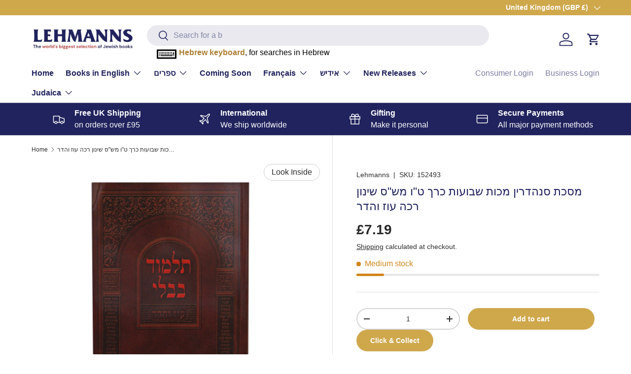

--- FILE ---
content_type: text/html; charset=utf-8
request_url: https://www.lehmanns.co.uk/products/%D7%9E%D7%A1%D7%9B%D7%AA-%D7%A1%D7%A0%D7%94%D7%93%D7%A8%D7%99%D7%9F-%D7%9E%D7%9B%D7%95%D7%AA-%D7%A9%D7%91%D7%95%D7%A2%D7%95%D7%AA-%D7%9B%D7%A8%D7%9A-%D7%98%D7%95-%D7%9E%D7%A9%D7%A1-%D7%A9%D7%99%D7%A0%D7%95%D7%9F-%D7%A8%D7%9B%D7%94-%D7%A2%D7%95%D7%96-%D7%95%D7%94%D7%93%D7%A8
body_size: 53221
content:
<!doctype html>
<html class="no-js" lang="en" dir="ltr">
<head><meta charset="utf-8">
<meta name="viewport" content="width=device-width,initial-scale=1">
<title>מסכת סנהדרין מכות שבועות כרך ט&quot;ו מש&quot;ס שינון רכה עוז והדר &ndash; Lehmanns</title><link rel="canonical" href="https://www.lehmanns.co.uk/products/%d7%9e%d7%a1%d7%9b%d7%aa-%d7%a1%d7%a0%d7%94%d7%93%d7%a8%d7%99%d7%9f-%d7%9e%d7%9b%d7%95%d7%aa-%d7%a9%d7%91%d7%95%d7%a2%d7%95%d7%aa-%d7%9b%d7%a8%d7%9a-%d7%98%d7%95-%d7%9e%d7%a9%d7%a1-%d7%a9%d7%99%d7%a0%d7%95%d7%9f-%d7%a8%d7%9b%d7%94-%d7%a2%d7%95%d7%96-%d7%95%d7%94%d7%93%d7%a8"><link rel="icon" href="//www.lehmanns.co.uk/cdn/shop/files/Untitled_design_20.png?crop=center&height=48&v=1704998235&width=48" type="image/png">
  <link rel="apple-touch-icon" href="//www.lehmanns.co.uk/cdn/shop/files/Untitled_design_20.png?crop=center&height=180&v=1704998235&width=180"><meta property="og:site_name" content="Lehmanns">
<meta property="og:url" content="https://www.lehmanns.co.uk/products/%d7%9e%d7%a1%d7%9b%d7%aa-%d7%a1%d7%a0%d7%94%d7%93%d7%a8%d7%99%d7%9f-%d7%9e%d7%9b%d7%95%d7%aa-%d7%a9%d7%91%d7%95%d7%a2%d7%95%d7%aa-%d7%9b%d7%a8%d7%9a-%d7%98%d7%95-%d7%9e%d7%a9%d7%a1-%d7%a9%d7%99%d7%a0%d7%95%d7%9f-%d7%a8%d7%9b%d7%94-%d7%a2%d7%95%d7%96-%d7%95%d7%94%d7%93%d7%a8">
<meta property="og:title" content="מסכת סנהדרין מכות שבועות כרך ט&quot;ו מש&quot;ס שינון רכה עוז והדר">
<meta property="og:type" content="product">
<meta property="og:description" content="Full variety of Arstcroll, Feldheim Lowest Prices - Worldwide Shipping. Buy Now! Lehmanns World of Seforim, Books &amp; Judaica for the complete Jewish Home. Huge Range of Publishers. Lowest Shipping Prices. Brands: Artscroll, Feldheim, Israel Bookshop."><meta property="og:image" content="http://www.lehmanns.co.uk/cdn/shop/products/1ca2265c97f0adec8535eb41376e4a02_24c722d0-47db-41b9-9c7e-0d1797b60cf1.jpg?crop=center&height=1200&v=1701294987&width=1200">
  <meta property="og:image:secure_url" content="https://www.lehmanns.co.uk/cdn/shop/products/1ca2265c97f0adec8535eb41376e4a02_24c722d0-47db-41b9-9c7e-0d1797b60cf1.jpg?crop=center&height=1200&v=1701294987&width=1200">
  <meta property="og:image:width" content="1814">
  <meta property="og:image:height" content="2705"><meta property="og:price:amount" content="7.19">
  <meta property="og:price:currency" content="GBP"><meta name="twitter:card" content="summary_large_image">
<meta name="twitter:title" content="מסכת סנהדרין מכות שבועות כרך ט&quot;ו מש&quot;ס שינון רכה עוז והדר">
<meta name="twitter:description" content="Full variety of Arstcroll, Feldheim Lowest Prices - Worldwide Shipping. Buy Now! Lehmanns World of Seforim, Books &amp; Judaica for the complete Jewish Home. Huge Range of Publishers. Lowest Shipping Prices. Brands: Artscroll, Feldheim, Israel Bookshop.">
<link rel="preload" href="//www.lehmanns.co.uk/cdn/shop/t/19/assets/main.css?v=27158137637402045581700221412" as="style"><style data-shopify>
:root {
      --bg-color: 255 255 255 / 1.0;
      --bg-color-og: 255 255 255 / 1.0;
      --heading-color: 32 35 93;
      --text-color: 42 43 42;
      --text-color-og: 42 43 42;
      --scrollbar-color: 42 43 42;
      --link-color: 42 43 42;
      --link-color-og: 42 43 42;
      --star-color: 255 159 28;--swatch-border-color-default: 212 213 212;
        --swatch-border-color-active: 149 149 149;
        --swatch-card-size: 24px;
        --swatch-variant-picker-size: 64px;--color-scheme-1-bg: 244 244 244 / 1.0;
      --color-scheme-1-grad: linear-gradient(180deg, rgba(244, 244, 244, 1), rgba(244, 244, 244, 1) 100%);
      --color-scheme-1-heading: 32 35 93;
      --color-scheme-1-text: 32 35 93;
      --color-scheme-1-btn-bg: 255 88 13;
      --color-scheme-1-btn-text: 255 255 255;
      --color-scheme-1-btn-bg-hover: 255 124 64;--color-scheme-2-bg: 207 168 76 / 1.0;
      --color-scheme-2-grad: ;
      --color-scheme-2-heading: 253 253 253;
      --color-scheme-2-text: 255 255 255;
      --color-scheme-2-btn-bg: 255 88 13;
      --color-scheme-2-btn-text: 255 255 255;
      --color-scheme-2-btn-bg-hover: 255 124 64;--color-scheme-3-bg: 32 35 93 / 1.0;
      --color-scheme-3-grad: ;
      --color-scheme-3-heading: 255 255 255;
      --color-scheme-3-text: 255 255 255;
      --color-scheme-3-btn-bg: 42 43 42;
      --color-scheme-3-btn-text: 255 255 255;
      --color-scheme-3-btn-bg-hover: 82 83 82;

      --drawer-bg-color: 255 255 255 / 1.0;
      --drawer-text-color: 42 43 42;

      --panel-bg-color: 244 244 244 / 1.0;
      --panel-heading-color: 42 43 42;
      --panel-text-color: 42 43 42;

      --in-stock-text-color: 44 126 63;
      --low-stock-text-color: 210 134 26;
      --very-low-stock-text-color: 180 12 28;
      --no-stock-text-color: 119 119 119;
      --no-stock-backordered-text-color: 119 119 119;

      --error-bg-color: 252 237 238;
      --error-text-color: 180 12 28;
      --success-bg-color: 232 246 234;
      --success-text-color: 44 126 63;
      --info-bg-color: 228 237 250;
      --info-text-color: 26 102 210;

      --heading-font-family: "system_ui", -apple-system, 'Segoe UI', Roboto, 'Helvetica Neue', 'Noto Sans', 'Liberation Sans', Arial, sans-serif, 'Apple Color Emoji', 'Segoe UI Emoji', 'Segoe UI Symbol', 'Noto Color Emoji';
      --heading-font-style: normal;
      --heading-font-weight: 400;
      --heading-scale-start: 4;

      --navigation-font-family: "system_ui", -apple-system, 'Segoe UI', Roboto, 'Helvetica Neue', 'Noto Sans', 'Liberation Sans', Arial, sans-serif, 'Apple Color Emoji', 'Segoe UI Emoji', 'Segoe UI Symbol', 'Noto Color Emoji';
      --navigation-font-style: normal;
      --navigation-font-weight: 400;--heading-text-transform: none;
--subheading-text-transform: none;
      --body-font-family: "system_ui", -apple-system, 'Segoe UI', Roboto, 'Helvetica Neue', 'Noto Sans', 'Liberation Sans', Arial, sans-serif, 'Apple Color Emoji', 'Segoe UI Emoji', 'Segoe UI Symbol', 'Noto Color Emoji';
      --body-font-style: normal;
      --body-font-weight: 400;
      --body-font-size: 16;

      --section-gap: 32;
      --heading-gap: calc(8 * var(--space-unit));--heading-gap: calc(6 * var(--space-unit));--grid-column-gap: 20px;--btn-bg-color: 207 168 76;
      --btn-bg-hover-color: 217 187 115;
      --btn-text-color: 255 255 255;
      --btn-bg-color-og: 207 168 76;
      --btn-text-color-og: 255 255 255;
      --btn-alt-bg-color: 207 168 76;
      --btn-alt-bg-alpha: 1.0;
      --btn-alt-text-color: 255 255 255;
      --btn-border-width: 2px;
      --btn-padding-y: 12px;

      
      --btn-border-radius: 28px;
      

      --btn-lg-border-radius: 50%;
      --btn-icon-border-radius: 50%;
      --input-with-btn-inner-radius: var(--btn-border-radius);

      --input-bg-color: 255 255 255 / 1.0;
      --input-text-color: 42 43 42;
      --input-border-width: 2px;
      --input-border-radius: 26px;
      --textarea-border-radius: 12px;
      --input-border-radius: 28px;
      --input-lg-border-radius: 34px;
      --input-bg-color-diff-3: #f7f7f7;
      --input-bg-color-diff-6: #f0f0f0;

      --modal-border-radius: 26px;
      --modal-overlay-color: 0 0 0;
      --modal-overlay-opacity: 0.4;
      --drawer-border-radius: 26px;
      --overlay-border-radius: 0px;--custom-label-bg-color: 207 168 76;
      --custom-label-text-color: 255 255 255;--sale-label-bg-color: 180 12 28;
      --sale-label-text-color: 255 255 255;--sold-out-label-bg-color: 42 43 42;
      --sold-out-label-text-color: 255 255 255;--preorder-label-bg-color: 207 168 76;
      --preorder-label-text-color: 255 255 255;

      --page-width: 3000px;
      --gutter-sm: 20px;
      --gutter-md: 32px;
      --gutter-lg: 64px;

      --payment-terms-bg-color: #ffffff;

      --coll-card-bg-color: #f9f9f9;
      --coll-card-border-color: #f2f2f2;--card-bg-color: #ffffff;
      --card-text-color: 38 38 43;
      --card-border-color: #f2f2f2;--blend-bg-color: #f4f4f4;
        
          --aos-animate-duration: 0.6s;
        

        
          --aos-min-width: 0px;
        
      

      --reading-width: 48em;
    }

    @media (max-width: 769px) {
      :root {
        --reading-width: 36em;
      }
    }
  </style><link rel="stylesheet" href="//www.lehmanns.co.uk/cdn/shop/t/19/assets/main.css?v=27158137637402045581700221412">
  <script src="//www.lehmanns.co.uk/cdn/shop/t/19/assets/main.js?v=47275864244975482431700221412" defer="defer"></script><link rel="stylesheet" href="//www.lehmanns.co.uk/cdn/shop/t/19/assets/swatches.css?v=150175601512471619281700221412" media="print" onload="this.media='all'">
    <noscript><link rel="stylesheet" href="//www.lehmanns.co.uk/cdn/shop/t/19/assets/swatches.css?v=150175601512471619281700221412"></noscript><script>window.performance && window.performance.mark && window.performance.mark('shopify.content_for_header.start');</script><meta name="google-site-verification" content="-6EC1PCFDE9K9_5fh3lKGbwDJdorozeUWjfxMY6bA_w">
<meta id="shopify-digital-wallet" name="shopify-digital-wallet" content="/73665544467/digital_wallets/dialog">
<meta name="shopify-checkout-api-token" content="21944bef9d07c090b32c47402a7c8507">
<meta id="in-context-paypal-metadata" data-shop-id="73665544467" data-venmo-supported="false" data-environment="production" data-locale="en_US" data-paypal-v4="true" data-currency="GBP">
<link rel="alternate" type="application/json+oembed" href="https://www.lehmanns.co.uk/products/%d7%9e%d7%a1%d7%9b%d7%aa-%d7%a1%d7%a0%d7%94%d7%93%d7%a8%d7%99%d7%9f-%d7%9e%d7%9b%d7%95%d7%aa-%d7%a9%d7%91%d7%95%d7%a2%d7%95%d7%aa-%d7%9b%d7%a8%d7%9a-%d7%98%d7%95-%d7%9e%d7%a9%d7%a1-%d7%a9%d7%99%d7%a0%d7%95%d7%9f-%d7%a8%d7%9b%d7%94-%d7%a2%d7%95%d7%96-%d7%95%d7%94%d7%93%d7%a8.oembed">
<script async="async" src="/checkouts/internal/preloads.js?locale=en-GB"></script>
<script id="shopify-features" type="application/json">{"accessToken":"21944bef9d07c090b32c47402a7c8507","betas":["rich-media-storefront-analytics"],"domain":"www.lehmanns.co.uk","predictiveSearch":true,"shopId":73665544467,"locale":"en"}</script>
<script>var Shopify = Shopify || {};
Shopify.shop = "lehmanns-store.myshopify.com";
Shopify.locale = "en";
Shopify.currency = {"active":"GBP","rate":"1.0"};
Shopify.country = "GB";
Shopify.theme = {"name":"NEW LIVE THEME 1.4.0","id":162869346579,"schema_name":"Enterprise","schema_version":"1.4.0","theme_store_id":1657,"role":"main"};
Shopify.theme.handle = "null";
Shopify.theme.style = {"id":null,"handle":null};
Shopify.cdnHost = "www.lehmanns.co.uk/cdn";
Shopify.routes = Shopify.routes || {};
Shopify.routes.root = "/";</script>
<script type="module">!function(o){(o.Shopify=o.Shopify||{}).modules=!0}(window);</script>
<script>!function(o){function n(){var o=[];function n(){o.push(Array.prototype.slice.apply(arguments))}return n.q=o,n}var t=o.Shopify=o.Shopify||{};t.loadFeatures=n(),t.autoloadFeatures=n()}(window);</script>
<script id="shop-js-analytics" type="application/json">{"pageType":"product"}</script>
<script defer="defer" async type="module" src="//www.lehmanns.co.uk/cdn/shopifycloud/shop-js/modules/v2/client.init-shop-cart-sync_D0dqhulL.en.esm.js"></script>
<script defer="defer" async type="module" src="//www.lehmanns.co.uk/cdn/shopifycloud/shop-js/modules/v2/chunk.common_CpVO7qML.esm.js"></script>
<script type="module">
  await import("//www.lehmanns.co.uk/cdn/shopifycloud/shop-js/modules/v2/client.init-shop-cart-sync_D0dqhulL.en.esm.js");
await import("//www.lehmanns.co.uk/cdn/shopifycloud/shop-js/modules/v2/chunk.common_CpVO7qML.esm.js");

  window.Shopify.SignInWithShop?.initShopCartSync?.({"fedCMEnabled":true,"windoidEnabled":true});

</script>
<script>(function() {
  var isLoaded = false;
  function asyncLoad() {
    if (isLoaded) return;
    isLoaded = true;
    var urls = ["https:\/\/cdn.reserveinstore.com\/reserveinstore.js?shop=lehmanns-store.myshopify.com","https:\/\/cloudsearch-1f874.kxcdn.com\/shopify.js?srp=\/a\/search\u0026shop=lehmanns-store.myshopify.com","https:\/\/chimpstatic.com\/mcjs-connected\/js\/users\/d8971c00b17b68df4fde99e0c\/c42ce4fdac62766e54f6292f5.js?shop=lehmanns-store.myshopify.com"];
    for (var i = 0; i < urls.length; i++) {
      var s = document.createElement('script');
      s.type = 'text/javascript';
      s.async = true;
      s.src = urls[i];
      var x = document.getElementsByTagName('script')[0];
      x.parentNode.insertBefore(s, x);
    }
  };
  if(window.attachEvent) {
    window.attachEvent('onload', asyncLoad);
  } else {
    window.addEventListener('load', asyncLoad, false);
  }
})();</script>
<script id="__st">var __st={"a":73665544467,"offset":0,"reqid":"131bb045-46f8-4cec-8e95-ae62128dbaa9-1764210593","pageurl":"www.lehmanns.co.uk\/products\/%D7%9E%D7%A1%D7%9B%D7%AA-%D7%A1%D7%A0%D7%94%D7%93%D7%A8%D7%99%D7%9F-%D7%9E%D7%9B%D7%95%D7%AA-%D7%A9%D7%91%D7%95%D7%A2%D7%95%D7%AA-%D7%9B%D7%A8%D7%9A-%D7%98%D7%95-%D7%9E%D7%A9%D7%A1-%D7%A9%D7%99%D7%A0%D7%95%D7%9F-%D7%A8%D7%9B%D7%94-%D7%A2%D7%95%D7%96-%D7%95%D7%94%D7%93%D7%A8","u":"c2f5368a9100","p":"product","rtyp":"product","rid":8990052188435};</script>
<script>window.ShopifyPaypalV4VisibilityTracking = true;</script>
<script id="captcha-bootstrap">!function(){'use strict';const t='contact',e='account',n='new_comment',o=[[t,t],['blogs',n],['comments',n],[t,'customer']],c=[[e,'customer_login'],[e,'guest_login'],[e,'recover_customer_password'],[e,'create_customer']],r=t=>t.map((([t,e])=>`form[action*='/${t}']:not([data-nocaptcha='true']) input[name='form_type'][value='${e}']`)).join(','),a=t=>()=>t?[...document.querySelectorAll(t)].map((t=>t.form)):[];function s(){const t=[...o],e=r(t);return a(e)}const i='password',u='form_key',d=['recaptcha-v3-token','g-recaptcha-response','h-captcha-response',i],f=()=>{try{return window.sessionStorage}catch{return}},m='__shopify_v',_=t=>t.elements[u];function p(t,e,n=!1){try{const o=window.sessionStorage,c=JSON.parse(o.getItem(e)),{data:r}=function(t){const{data:e,action:n}=t;return t[m]||n?{data:e,action:n}:{data:t,action:n}}(c);for(const[e,n]of Object.entries(r))t.elements[e]&&(t.elements[e].value=n);n&&o.removeItem(e)}catch(o){console.error('form repopulation failed',{error:o})}}const l='form_type',E='cptcha';function T(t){t.dataset[E]=!0}const w=window,h=w.document,L='Shopify',v='ce_forms',y='captcha';let A=!1;((t,e)=>{const n=(g='f06e6c50-85a8-45c8-87d0-21a2b65856fe',I='https://cdn.shopify.com/shopifycloud/storefront-forms-hcaptcha/ce_storefront_forms_captcha_hcaptcha.v1.5.2.iife.js',D={infoText:'Protected by hCaptcha',privacyText:'Privacy',termsText:'Terms'},(t,e,n)=>{const o=w[L][v],c=o.bindForm;if(c)return c(t,g,e,D).then(n);var r;o.q.push([[t,g,e,D],n]),r=I,A||(h.body.append(Object.assign(h.createElement('script'),{id:'captcha-provider',async:!0,src:r})),A=!0)});var g,I,D;w[L]=w[L]||{},w[L][v]=w[L][v]||{},w[L][v].q=[],w[L][y]=w[L][y]||{},w[L][y].protect=function(t,e){n(t,void 0,e),T(t)},Object.freeze(w[L][y]),function(t,e,n,w,h,L){const[v,y,A,g]=function(t,e,n){const i=e?o:[],u=t?c:[],d=[...i,...u],f=r(d),m=r(i),_=r(d.filter((([t,e])=>n.includes(e))));return[a(f),a(m),a(_),s()]}(w,h,L),I=t=>{const e=t.target;return e instanceof HTMLFormElement?e:e&&e.form},D=t=>v().includes(t);t.addEventListener('submit',(t=>{const e=I(t);if(!e)return;const n=D(e)&&!e.dataset.hcaptchaBound&&!e.dataset.recaptchaBound,o=_(e),c=g().includes(e)&&(!o||!o.value);(n||c)&&t.preventDefault(),c&&!n&&(function(t){try{if(!f())return;!function(t){const e=f();if(!e)return;const n=_(t);if(!n)return;const o=n.value;o&&e.removeItem(o)}(t);const e=Array.from(Array(32),(()=>Math.random().toString(36)[2])).join('');!function(t,e){_(t)||t.append(Object.assign(document.createElement('input'),{type:'hidden',name:u})),t.elements[u].value=e}(t,e),function(t,e){const n=f();if(!n)return;const o=[...t.querySelectorAll(`input[type='${i}']`)].map((({name:t})=>t)),c=[...d,...o],r={};for(const[a,s]of new FormData(t).entries())c.includes(a)||(r[a]=s);n.setItem(e,JSON.stringify({[m]:1,action:t.action,data:r}))}(t,e)}catch(e){console.error('failed to persist form',e)}}(e),e.submit())}));const S=(t,e)=>{t&&!t.dataset[E]&&(n(t,e.some((e=>e===t))),T(t))};for(const o of['focusin','change'])t.addEventListener(o,(t=>{const e=I(t);D(e)&&S(e,y())}));const B=e.get('form_key'),M=e.get(l),P=B&&M;t.addEventListener('DOMContentLoaded',(()=>{const t=y();if(P)for(const e of t)e.elements[l].value===M&&p(e,B);[...new Set([...A(),...v().filter((t=>'true'===t.dataset.shopifyCaptcha))])].forEach((e=>S(e,t)))}))}(h,new URLSearchParams(w.location.search),n,t,e,['guest_login'])})(!0,!0)}();</script>
<script integrity="sha256-52AcMU7V7pcBOXWImdc/TAGTFKeNjmkeM1Pvks/DTgc=" data-source-attribution="shopify.loadfeatures" defer="defer" src="//www.lehmanns.co.uk/cdn/shopifycloud/storefront/assets/storefront/load_feature-81c60534.js" crossorigin="anonymous"></script>
<script data-source-attribution="shopify.dynamic_checkout.dynamic.init">var Shopify=Shopify||{};Shopify.PaymentButton=Shopify.PaymentButton||{isStorefrontPortableWallets:!0,init:function(){window.Shopify.PaymentButton.init=function(){};var t=document.createElement("script");t.src="https://www.lehmanns.co.uk/cdn/shopifycloud/portable-wallets/latest/portable-wallets.en.js",t.type="module",document.head.appendChild(t)}};
</script>
<script data-source-attribution="shopify.dynamic_checkout.buyer_consent">
  function portableWalletsHideBuyerConsent(e){var t=document.getElementById("shopify-buyer-consent"),n=document.getElementById("shopify-subscription-policy-button");t&&n&&(t.classList.add("hidden"),t.setAttribute("aria-hidden","true"),n.removeEventListener("click",e))}function portableWalletsShowBuyerConsent(e){var t=document.getElementById("shopify-buyer-consent"),n=document.getElementById("shopify-subscription-policy-button");t&&n&&(t.classList.remove("hidden"),t.removeAttribute("aria-hidden"),n.addEventListener("click",e))}window.Shopify?.PaymentButton&&(window.Shopify.PaymentButton.hideBuyerConsent=portableWalletsHideBuyerConsent,window.Shopify.PaymentButton.showBuyerConsent=portableWalletsShowBuyerConsent);
</script>
<script data-source-attribution="shopify.dynamic_checkout.cart.bootstrap">document.addEventListener("DOMContentLoaded",(function(){function t(){return document.querySelector("shopify-accelerated-checkout-cart, shopify-accelerated-checkout")}if(t())Shopify.PaymentButton.init();else{new MutationObserver((function(e,n){t()&&(Shopify.PaymentButton.init(),n.disconnect())})).observe(document.body,{childList:!0,subtree:!0})}}));
</script>
<link id="shopify-accelerated-checkout-styles" rel="stylesheet" media="screen" href="https://www.lehmanns.co.uk/cdn/shopifycloud/portable-wallets/latest/accelerated-checkout-backwards-compat.css" crossorigin="anonymous">
<style id="shopify-accelerated-checkout-cart">
        #shopify-buyer-consent {
  margin-top: 1em;
  display: inline-block;
  width: 100%;
}

#shopify-buyer-consent.hidden {
  display: none;
}

#shopify-subscription-policy-button {
  background: none;
  border: none;
  padding: 0;
  text-decoration: underline;
  font-size: inherit;
  cursor: pointer;
}

#shopify-subscription-policy-button::before {
  box-shadow: none;
}

      </style>
<script id="sections-script" data-sections="header,footer" defer="defer" src="//www.lehmanns.co.uk/cdn/shop/t/19/compiled_assets/scripts.js?4532"></script>
<script>window.performance && window.performance.mark && window.performance.mark('shopify.content_for_header.end');</script>

    <script src="//www.lehmanns.co.uk/cdn/shop/t/19/assets/animate-on-scroll.js?v=15249566486942820451700221412" defer="defer"></script>
    <link rel="stylesheet" href="//www.lehmanns.co.uk/cdn/shop/t/19/assets/animate-on-scroll.css?v=116194678796051782541700221412">
  

  <script>document.documentElement.className = document.documentElement.className.replace('no-js', 'js');</script><!-- CC Custom Head Start --><!-- CC Custom Head End --><!-- Add Aditional code for Header -->
  <link href="//www.lehmanns.co.uk/cdn/shop/t/19/assets/s_keyboard.css?v=118961595246442831651700222525" rel="stylesheet" type="text/css" media="all" />
<script src="//www.lehmanns.co.uk/cdn/shop/t/19/assets/jquery-2.1.4.min.js?v=146653844047132007351700222529" type="text/javascript"></script>
<script src="//www.lehmanns.co.uk/cdn/shop/t/19/assets/s_keyboard.js?v=86798091803129421700222527" type="text/javascript"></script>
<link href="//www.lehmanns.co.uk/cdn/shop/t/19/assets/custom-style.css?v=124858142876135800601713287353" rel="stylesheet" type="text/css" media="all" />


<style>


.card {
    border-radius: 10px;
}


 .card__info .card__vendor {
    display: inline-block;
}
.shopify-policy__container, .shopify-challenge__container, .shopify-email-marketing-confirmation__container {
    max-width: calc(var(--page-width, 1320px) + var(--gutter) * 2) !important;
    padding: calc(var(--section-gap) * var(--fluid-1-5)) var(--gutter)!important;
}

/* Cart page style */
.cc-main-cart .free-shipping-container , .cart__summary {
    overflow: hidden;
    border-radius: 10px;
}

/* Cart page style */

@media only screen and (min-width: 769px) {
    header {
        padding-top: 20px !important;
    }
    header > div {
        margin-bottom: 20px !important;
    }

    .header__logo,
    .header__icons {
        flex: 1 1 20%;
        width: 20%;
    }

    .header__search {
        flex: 1 1 60%;
        width: 60%;
    }
}
</style>


  <!-- Add Aditional code for Header -->


  <style>
    .product-backorder {
      display: none !important;
    }
  </style>


<link href="https://cdn.shopify.com/extensions/019abc71-f329-7d06-a851-65ba2d0712a5/sbisa-shopify-app-129/assets/app-embed-block.css" rel="stylesheet" type="text/css" media="all">
<link href="https://monorail-edge.shopifysvc.com" rel="dns-prefetch">
<script>(function(){if ("sendBeacon" in navigator && "performance" in window) {try {var session_token_from_headers = performance.getEntriesByType('navigation')[0].serverTiming.find(x => x.name == '_s').description;} catch {var session_token_from_headers = undefined;}var session_cookie_matches = document.cookie.match(/_shopify_s=([^;]*)/);var session_token_from_cookie = session_cookie_matches && session_cookie_matches.length === 2 ? session_cookie_matches[1] : "";var session_token = session_token_from_headers || session_token_from_cookie || "";function handle_abandonment_event(e) {var entries = performance.getEntries().filter(function(entry) {return /monorail-edge.shopifysvc.com/.test(entry.name);});if (!window.abandonment_tracked && entries.length === 0) {window.abandonment_tracked = true;var currentMs = Date.now();var navigation_start = performance.timing.navigationStart;var payload = {shop_id: 73665544467,url: window.location.href,navigation_start,duration: currentMs - navigation_start,session_token,page_type: "product"};window.navigator.sendBeacon("https://monorail-edge.shopifysvc.com/v1/produce", JSON.stringify({schema_id: "online_store_buyer_site_abandonment/1.1",payload: payload,metadata: {event_created_at_ms: currentMs,event_sent_at_ms: currentMs}}));}}window.addEventListener('pagehide', handle_abandonment_event);}}());</script>
<script id="web-pixels-manager-setup">(function e(e,d,r,n,o){if(void 0===o&&(o={}),!Boolean(null===(a=null===(i=window.Shopify)||void 0===i?void 0:i.analytics)||void 0===a?void 0:a.replayQueue)){var i,a;window.Shopify=window.Shopify||{};var t=window.Shopify;t.analytics=t.analytics||{};var s=t.analytics;s.replayQueue=[],s.publish=function(e,d,r){return s.replayQueue.push([e,d,r]),!0};try{self.performance.mark("wpm:start")}catch(e){}var l=function(){var e={modern:/Edge?\/(1{2}[4-9]|1[2-9]\d|[2-9]\d{2}|\d{4,})\.\d+(\.\d+|)|Firefox\/(1{2}[4-9]|1[2-9]\d|[2-9]\d{2}|\d{4,})\.\d+(\.\d+|)|Chrom(ium|e)\/(9{2}|\d{3,})\.\d+(\.\d+|)|(Maci|X1{2}).+ Version\/(15\.\d+|(1[6-9]|[2-9]\d|\d{3,})\.\d+)([,.]\d+|)( \(\w+\)|)( Mobile\/\w+|) Safari\/|Chrome.+OPR\/(9{2}|\d{3,})\.\d+\.\d+|(CPU[ +]OS|iPhone[ +]OS|CPU[ +]iPhone|CPU IPhone OS|CPU iPad OS)[ +]+(15[._]\d+|(1[6-9]|[2-9]\d|\d{3,})[._]\d+)([._]\d+|)|Android:?[ /-](13[3-9]|1[4-9]\d|[2-9]\d{2}|\d{4,})(\.\d+|)(\.\d+|)|Android.+Firefox\/(13[5-9]|1[4-9]\d|[2-9]\d{2}|\d{4,})\.\d+(\.\d+|)|Android.+Chrom(ium|e)\/(13[3-9]|1[4-9]\d|[2-9]\d{2}|\d{4,})\.\d+(\.\d+|)|SamsungBrowser\/([2-9]\d|\d{3,})\.\d+/,legacy:/Edge?\/(1[6-9]|[2-9]\d|\d{3,})\.\d+(\.\d+|)|Firefox\/(5[4-9]|[6-9]\d|\d{3,})\.\d+(\.\d+|)|Chrom(ium|e)\/(5[1-9]|[6-9]\d|\d{3,})\.\d+(\.\d+|)([\d.]+$|.*Safari\/(?![\d.]+ Edge\/[\d.]+$))|(Maci|X1{2}).+ Version\/(10\.\d+|(1[1-9]|[2-9]\d|\d{3,})\.\d+)([,.]\d+|)( \(\w+\)|)( Mobile\/\w+|) Safari\/|Chrome.+OPR\/(3[89]|[4-9]\d|\d{3,})\.\d+\.\d+|(CPU[ +]OS|iPhone[ +]OS|CPU[ +]iPhone|CPU IPhone OS|CPU iPad OS)[ +]+(10[._]\d+|(1[1-9]|[2-9]\d|\d{3,})[._]\d+)([._]\d+|)|Android:?[ /-](13[3-9]|1[4-9]\d|[2-9]\d{2}|\d{4,})(\.\d+|)(\.\d+|)|Mobile Safari.+OPR\/([89]\d|\d{3,})\.\d+\.\d+|Android.+Firefox\/(13[5-9]|1[4-9]\d|[2-9]\d{2}|\d{4,})\.\d+(\.\d+|)|Android.+Chrom(ium|e)\/(13[3-9]|1[4-9]\d|[2-9]\d{2}|\d{4,})\.\d+(\.\d+|)|Android.+(UC? ?Browser|UCWEB|U3)[ /]?(15\.([5-9]|\d{2,})|(1[6-9]|[2-9]\d|\d{3,})\.\d+)\.\d+|SamsungBrowser\/(5\.\d+|([6-9]|\d{2,})\.\d+)|Android.+MQ{2}Browser\/(14(\.(9|\d{2,})|)|(1[5-9]|[2-9]\d|\d{3,})(\.\d+|))(\.\d+|)|K[Aa][Ii]OS\/(3\.\d+|([4-9]|\d{2,})\.\d+)(\.\d+|)/},d=e.modern,r=e.legacy,n=navigator.userAgent;return n.match(d)?"modern":n.match(r)?"legacy":"unknown"}(),u="modern"===l?"modern":"legacy",c=(null!=n?n:{modern:"",legacy:""})[u],f=function(e){return[e.baseUrl,"/wpm","/b",e.hashVersion,"modern"===e.buildTarget?"m":"l",".js"].join("")}({baseUrl:d,hashVersion:r,buildTarget:u}),m=function(e){var d=e.version,r=e.bundleTarget,n=e.surface,o=e.pageUrl,i=e.monorailEndpoint;return{emit:function(e){var a=e.status,t=e.errorMsg,s=(new Date).getTime(),l=JSON.stringify({metadata:{event_sent_at_ms:s},events:[{schema_id:"web_pixels_manager_load/3.1",payload:{version:d,bundle_target:r,page_url:o,status:a,surface:n,error_msg:t},metadata:{event_created_at_ms:s}}]});if(!i)return console&&console.warn&&console.warn("[Web Pixels Manager] No Monorail endpoint provided, skipping logging."),!1;try{return self.navigator.sendBeacon.bind(self.navigator)(i,l)}catch(e){}var u=new XMLHttpRequest;try{return u.open("POST",i,!0),u.setRequestHeader("Content-Type","text/plain"),u.send(l),!0}catch(e){return console&&console.warn&&console.warn("[Web Pixels Manager] Got an unhandled error while logging to Monorail."),!1}}}}({version:r,bundleTarget:l,surface:e.surface,pageUrl:self.location.href,monorailEndpoint:e.monorailEndpoint});try{o.browserTarget=l,function(e){var d=e.src,r=e.async,n=void 0===r||r,o=e.onload,i=e.onerror,a=e.sri,t=e.scriptDataAttributes,s=void 0===t?{}:t,l=document.createElement("script"),u=document.querySelector("head"),c=document.querySelector("body");if(l.async=n,l.src=d,a&&(l.integrity=a,l.crossOrigin="anonymous"),s)for(var f in s)if(Object.prototype.hasOwnProperty.call(s,f))try{l.dataset[f]=s[f]}catch(e){}if(o&&l.addEventListener("load",o),i&&l.addEventListener("error",i),u)u.appendChild(l);else{if(!c)throw new Error("Did not find a head or body element to append the script");c.appendChild(l)}}({src:f,async:!0,onload:function(){if(!function(){var e,d;return Boolean(null===(d=null===(e=window.Shopify)||void 0===e?void 0:e.analytics)||void 0===d?void 0:d.initialized)}()){var d=window.webPixelsManager.init(e)||void 0;if(d){var r=window.Shopify.analytics;r.replayQueue.forEach((function(e){var r=e[0],n=e[1],o=e[2];d.publishCustomEvent(r,n,o)})),r.replayQueue=[],r.publish=d.publishCustomEvent,r.visitor=d.visitor,r.initialized=!0}}},onerror:function(){return m.emit({status:"failed",errorMsg:"".concat(f," has failed to load")})},sri:function(e){var d=/^sha384-[A-Za-z0-9+/=]+$/;return"string"==typeof e&&d.test(e)}(c)?c:"",scriptDataAttributes:o}),m.emit({status:"loading"})}catch(e){m.emit({status:"failed",errorMsg:(null==e?void 0:e.message)||"Unknown error"})}}})({shopId: 73665544467,storefrontBaseUrl: "https://www.lehmanns.co.uk",extensionsBaseUrl: "https://extensions.shopifycdn.com/cdn/shopifycloud/web-pixels-manager",monorailEndpoint: "https://monorail-edge.shopifysvc.com/unstable/produce_batch",surface: "storefront-renderer",enabledBetaFlags: ["2dca8a86"],webPixelsConfigList: [{"id":"2087977235","configuration":"{\"accountID\":\"lehmanns\"}","eventPayloadVersion":"v1","runtimeContext":"STRICT","scriptVersion":"acce23caf7a3dd85444bc1844b47bca5","type":"APP","apiClientId":76673777665,"privacyPurposes":["ANALYTICS"],"dataSharingAdjustments":{"protectedCustomerApprovalScopes":[]}},{"id":"884146451","configuration":"{\"config\":\"{\\\"pixel_id\\\":\\\"G-N8PZR3E1GE\\\",\\\"target_country\\\":\\\"GB\\\",\\\"gtag_events\\\":[{\\\"type\\\":\\\"search\\\",\\\"action_label\\\":[\\\"G-N8PZR3E1GE\\\",\\\"AW-969351034\\\/EqkyCNmd9o8ZEPq-nM4D\\\"]},{\\\"type\\\":\\\"begin_checkout\\\",\\\"action_label\\\":[\\\"G-N8PZR3E1GE\\\",\\\"AW-969351034\\\/4RA4CN-d9o8ZEPq-nM4D\\\"]},{\\\"type\\\":\\\"view_item\\\",\\\"action_label\\\":[\\\"G-N8PZR3E1GE\\\",\\\"AW-969351034\\\/sSuwCNad9o8ZEPq-nM4D\\\",\\\"MC-LV1QMQ3J95\\\"]},{\\\"type\\\":\\\"purchase\\\",\\\"action_label\\\":[\\\"G-N8PZR3E1GE\\\",\\\"AW-969351034\\\/PO4tCNGb9o8ZEPq-nM4D\\\",\\\"MC-LV1QMQ3J95\\\"]},{\\\"type\\\":\\\"page_view\\\",\\\"action_label\\\":[\\\"G-N8PZR3E1GE\\\",\\\"AW-969351034\\\/w_ksCNSb9o8ZEPq-nM4D\\\",\\\"MC-LV1QMQ3J95\\\"]},{\\\"type\\\":\\\"add_payment_info\\\",\\\"action_label\\\":[\\\"G-N8PZR3E1GE\\\",\\\"AW-969351034\\\/PDWaCNqe9o8ZEPq-nM4D\\\"]},{\\\"type\\\":\\\"add_to_cart\\\",\\\"action_label\\\":[\\\"G-N8PZR3E1GE\\\",\\\"AW-969351034\\\/GhdICNyd9o8ZEPq-nM4D\\\"]}],\\\"enable_monitoring_mode\\\":false}\"}","eventPayloadVersion":"v1","runtimeContext":"OPEN","scriptVersion":"b2a88bafab3e21179ed38636efcd8a93","type":"APP","apiClientId":1780363,"privacyPurposes":[],"dataSharingAdjustments":{"protectedCustomerApprovalScopes":["read_customer_address","read_customer_email","read_customer_name","read_customer_personal_data","read_customer_phone"]}},{"id":"114065683","configuration":"{\"pid\":\"ERDVW8KauDUIEb2ROALXWkIP9Wvhee5f63u1dmccKSQ=\"}","eventPayloadVersion":"v1","runtimeContext":"STRICT","scriptVersion":"04306dedabeddadf854cdadeaf48c82c","type":"APP","apiClientId":31271321601,"privacyPurposes":["ANALYTICS","MARKETING","SALE_OF_DATA"],"dataSharingAdjustments":{"protectedCustomerApprovalScopes":["read_customer_address","read_customer_email","read_customer_name","read_customer_personal_data","read_customer_phone"]}},{"id":"shopify-app-pixel","configuration":"{}","eventPayloadVersion":"v1","runtimeContext":"STRICT","scriptVersion":"0450","apiClientId":"shopify-pixel","type":"APP","privacyPurposes":["ANALYTICS","MARKETING"]},{"id":"shopify-custom-pixel","eventPayloadVersion":"v1","runtimeContext":"LAX","scriptVersion":"0450","apiClientId":"shopify-pixel","type":"CUSTOM","privacyPurposes":["ANALYTICS","MARKETING"]}],isMerchantRequest: false,initData: {"shop":{"name":"Lehmanns","paymentSettings":{"currencyCode":"GBP"},"myshopifyDomain":"lehmanns-store.myshopify.com","countryCode":"GB","storefrontUrl":"https:\/\/www.lehmanns.co.uk"},"customer":null,"cart":null,"checkout":null,"productVariants":[{"price":{"amount":7.19,"currencyCode":"GBP"},"product":{"title":"מסכת סנהדרין מכות שבועות כרך ט\"ו מש\"ס שינון רכה עוז והדר","vendor":"Lehmanns","id":"8990052188435","untranslatedTitle":"מסכת סנהדרין מכות שבועות כרך ט\"ו מש\"ס שינון רכה עוז והדר","url":"\/products\/%D7%9E%D7%A1%D7%9B%D7%AA-%D7%A1%D7%A0%D7%94%D7%93%D7%A8%D7%99%D7%9F-%D7%9E%D7%9B%D7%95%D7%AA-%D7%A9%D7%91%D7%95%D7%A2%D7%95%D7%AA-%D7%9B%D7%A8%D7%9A-%D7%98%D7%95-%D7%9E%D7%A9%D7%A1-%D7%A9%D7%99%D7%A0%D7%95%D7%9F-%D7%A8%D7%9B%D7%94-%D7%A2%D7%95%D7%96-%D7%95%D7%94%D7%93%D7%A8","type":"BOOKS"},"id":"47719797784851","image":{"src":"\/\/www.lehmanns.co.uk\/cdn\/shop\/products\/1ca2265c97f0adec8535eb41376e4a02_24c722d0-47db-41b9-9c7e-0d1797b60cf1.jpg?v=1701294987"},"sku":"152493","title":"Default Title","untranslatedTitle":"Default Title"}],"purchasingCompany":null},},"https://www.lehmanns.co.uk/cdn","ae1676cfwd2530674p4253c800m34e853cb",{"modern":"","legacy":""},{"shopId":"73665544467","storefrontBaseUrl":"https:\/\/www.lehmanns.co.uk","extensionBaseUrl":"https:\/\/extensions.shopifycdn.com\/cdn\/shopifycloud\/web-pixels-manager","surface":"storefront-renderer","enabledBetaFlags":"[\"2dca8a86\"]","isMerchantRequest":"false","hashVersion":"ae1676cfwd2530674p4253c800m34e853cb","publish":"custom","events":"[[\"page_viewed\",{}],[\"product_viewed\",{\"productVariant\":{\"price\":{\"amount\":7.19,\"currencyCode\":\"GBP\"},\"product\":{\"title\":\"מסכת סנהדרין מכות שבועות כרך ט\\\"ו מש\\\"ס שינון רכה עוז והדר\",\"vendor\":\"Lehmanns\",\"id\":\"8990052188435\",\"untranslatedTitle\":\"מסכת סנהדרין מכות שבועות כרך ט\\\"ו מש\\\"ס שינון רכה עוז והדר\",\"url\":\"\/products\/%D7%9E%D7%A1%D7%9B%D7%AA-%D7%A1%D7%A0%D7%94%D7%93%D7%A8%D7%99%D7%9F-%D7%9E%D7%9B%D7%95%D7%AA-%D7%A9%D7%91%D7%95%D7%A2%D7%95%D7%AA-%D7%9B%D7%A8%D7%9A-%D7%98%D7%95-%D7%9E%D7%A9%D7%A1-%D7%A9%D7%99%D7%A0%D7%95%D7%9F-%D7%A8%D7%9B%D7%94-%D7%A2%D7%95%D7%96-%D7%95%D7%94%D7%93%D7%A8\",\"type\":\"BOOKS\"},\"id\":\"47719797784851\",\"image\":{\"src\":\"\/\/www.lehmanns.co.uk\/cdn\/shop\/products\/1ca2265c97f0adec8535eb41376e4a02_24c722d0-47db-41b9-9c7e-0d1797b60cf1.jpg?v=1701294987\"},\"sku\":\"152493\",\"title\":\"Default Title\",\"untranslatedTitle\":\"Default Title\"}}]]"});</script><script>
  window.ShopifyAnalytics = window.ShopifyAnalytics || {};
  window.ShopifyAnalytics.meta = window.ShopifyAnalytics.meta || {};
  window.ShopifyAnalytics.meta.currency = 'GBP';
  var meta = {"product":{"id":8990052188435,"gid":"gid:\/\/shopify\/Product\/8990052188435","vendor":"Lehmanns","type":"BOOKS","variants":[{"id":47719797784851,"price":719,"name":"מסכת סנהדרין מכות שבועות כרך ט\"ו מש\"ס שינון רכה עוז והדר","public_title":null,"sku":"152493"}],"remote":false},"page":{"pageType":"product","resourceType":"product","resourceId":8990052188435}};
  for (var attr in meta) {
    window.ShopifyAnalytics.meta[attr] = meta[attr];
  }
</script>
<script class="analytics">
  (function () {
    var customDocumentWrite = function(content) {
      var jquery = null;

      if (window.jQuery) {
        jquery = window.jQuery;
      } else if (window.Checkout && window.Checkout.$) {
        jquery = window.Checkout.$;
      }

      if (jquery) {
        jquery('body').append(content);
      }
    };

    var hasLoggedConversion = function(token) {
      if (token) {
        return document.cookie.indexOf('loggedConversion=' + token) !== -1;
      }
      return false;
    }

    var setCookieIfConversion = function(token) {
      if (token) {
        var twoMonthsFromNow = new Date(Date.now());
        twoMonthsFromNow.setMonth(twoMonthsFromNow.getMonth() + 2);

        document.cookie = 'loggedConversion=' + token + '; expires=' + twoMonthsFromNow;
      }
    }

    var trekkie = window.ShopifyAnalytics.lib = window.trekkie = window.trekkie || [];
    if (trekkie.integrations) {
      return;
    }
    trekkie.methods = [
      'identify',
      'page',
      'ready',
      'track',
      'trackForm',
      'trackLink'
    ];
    trekkie.factory = function(method) {
      return function() {
        var args = Array.prototype.slice.call(arguments);
        args.unshift(method);
        trekkie.push(args);
        return trekkie;
      };
    };
    for (var i = 0; i < trekkie.methods.length; i++) {
      var key = trekkie.methods[i];
      trekkie[key] = trekkie.factory(key);
    }
    trekkie.load = function(config) {
      trekkie.config = config || {};
      trekkie.config.initialDocumentCookie = document.cookie;
      var first = document.getElementsByTagName('script')[0];
      var script = document.createElement('script');
      script.type = 'text/javascript';
      script.onerror = function(e) {
        var scriptFallback = document.createElement('script');
        scriptFallback.type = 'text/javascript';
        scriptFallback.onerror = function(error) {
                var Monorail = {
      produce: function produce(monorailDomain, schemaId, payload) {
        var currentMs = new Date().getTime();
        var event = {
          schema_id: schemaId,
          payload: payload,
          metadata: {
            event_created_at_ms: currentMs,
            event_sent_at_ms: currentMs
          }
        };
        return Monorail.sendRequest("https://" + monorailDomain + "/v1/produce", JSON.stringify(event));
      },
      sendRequest: function sendRequest(endpointUrl, payload) {
        // Try the sendBeacon API
        if (window && window.navigator && typeof window.navigator.sendBeacon === 'function' && typeof window.Blob === 'function' && !Monorail.isIos12()) {
          var blobData = new window.Blob([payload], {
            type: 'text/plain'
          });

          if (window.navigator.sendBeacon(endpointUrl, blobData)) {
            return true;
          } // sendBeacon was not successful

        } // XHR beacon

        var xhr = new XMLHttpRequest();

        try {
          xhr.open('POST', endpointUrl);
          xhr.setRequestHeader('Content-Type', 'text/plain');
          xhr.send(payload);
        } catch (e) {
          console.log(e);
        }

        return false;
      },
      isIos12: function isIos12() {
        return window.navigator.userAgent.lastIndexOf('iPhone; CPU iPhone OS 12_') !== -1 || window.navigator.userAgent.lastIndexOf('iPad; CPU OS 12_') !== -1;
      }
    };
    Monorail.produce('monorail-edge.shopifysvc.com',
      'trekkie_storefront_load_errors/1.1',
      {shop_id: 73665544467,
      theme_id: 162869346579,
      app_name: "storefront",
      context_url: window.location.href,
      source_url: "//www.lehmanns.co.uk/cdn/s/trekkie.storefront.3c703df509f0f96f3237c9daa54e2777acf1a1dd.min.js"});

        };
        scriptFallback.async = true;
        scriptFallback.src = '//www.lehmanns.co.uk/cdn/s/trekkie.storefront.3c703df509f0f96f3237c9daa54e2777acf1a1dd.min.js';
        first.parentNode.insertBefore(scriptFallback, first);
      };
      script.async = true;
      script.src = '//www.lehmanns.co.uk/cdn/s/trekkie.storefront.3c703df509f0f96f3237c9daa54e2777acf1a1dd.min.js';
      first.parentNode.insertBefore(script, first);
    };
    trekkie.load(
      {"Trekkie":{"appName":"storefront","development":false,"defaultAttributes":{"shopId":73665544467,"isMerchantRequest":null,"themeId":162869346579,"themeCityHash":"7338341172822438947","contentLanguage":"en","currency":"GBP"},"isServerSideCookieWritingEnabled":true,"monorailRegion":"shop_domain","enabledBetaFlags":["f0df213a"]},"Session Attribution":{},"S2S":{"facebookCapiEnabled":false,"source":"trekkie-storefront-renderer","apiClientId":580111}}
    );

    var loaded = false;
    trekkie.ready(function() {
      if (loaded) return;
      loaded = true;

      window.ShopifyAnalytics.lib = window.trekkie;

      var originalDocumentWrite = document.write;
      document.write = customDocumentWrite;
      try { window.ShopifyAnalytics.merchantGoogleAnalytics.call(this); } catch(error) {};
      document.write = originalDocumentWrite;

      window.ShopifyAnalytics.lib.page(null,{"pageType":"product","resourceType":"product","resourceId":8990052188435,"shopifyEmitted":true});

      var match = window.location.pathname.match(/checkouts\/(.+)\/(thank_you|post_purchase)/)
      var token = match? match[1]: undefined;
      if (!hasLoggedConversion(token)) {
        setCookieIfConversion(token);
        window.ShopifyAnalytics.lib.track("Viewed Product",{"currency":"GBP","variantId":47719797784851,"productId":8990052188435,"productGid":"gid:\/\/shopify\/Product\/8990052188435","name":"מסכת סנהדרין מכות שבועות כרך ט\"ו מש\"ס שינון רכה עוז והדר","price":"7.19","sku":"152493","brand":"Lehmanns","variant":null,"category":"BOOKS","nonInteraction":true,"remote":false},undefined,undefined,{"shopifyEmitted":true});
      window.ShopifyAnalytics.lib.track("monorail:\/\/trekkie_storefront_viewed_product\/1.1",{"currency":"GBP","variantId":47719797784851,"productId":8990052188435,"productGid":"gid:\/\/shopify\/Product\/8990052188435","name":"מסכת סנהדרין מכות שבועות כרך ט\"ו מש\"ס שינון רכה עוז והדר","price":"7.19","sku":"152493","brand":"Lehmanns","variant":null,"category":"BOOKS","nonInteraction":true,"remote":false,"referer":"https:\/\/www.lehmanns.co.uk\/products\/%D7%9E%D7%A1%D7%9B%D7%AA-%D7%A1%D7%A0%D7%94%D7%93%D7%A8%D7%99%D7%9F-%D7%9E%D7%9B%D7%95%D7%AA-%D7%A9%D7%91%D7%95%D7%A2%D7%95%D7%AA-%D7%9B%D7%A8%D7%9A-%D7%98%D7%95-%D7%9E%D7%A9%D7%A1-%D7%A9%D7%99%D7%A0%D7%95%D7%9F-%D7%A8%D7%9B%D7%94-%D7%A2%D7%95%D7%96-%D7%95%D7%94%D7%93%D7%A8"});
      }
    });


        var eventsListenerScript = document.createElement('script');
        eventsListenerScript.async = true;
        eventsListenerScript.src = "//www.lehmanns.co.uk/cdn/shopifycloud/storefront/assets/shop_events_listener-3da45d37.js";
        document.getElementsByTagName('head')[0].appendChild(eventsListenerScript);

})();</script>
<script
  defer
  src="https://www.lehmanns.co.uk/cdn/shopifycloud/perf-kit/shopify-perf-kit-2.1.2.min.js"
  data-application="storefront-renderer"
  data-shop-id="73665544467"
  data-render-region="gcp-us-central1"
  data-page-type="product"
  data-theme-instance-id="162869346579"
  data-theme-name="Enterprise"
  data-theme-version="1.4.0"
  data-monorail-region="shop_domain"
  data-resource-timing-sampling-rate="10"
  data-shs="true"
  data-shs-beacon="true"
  data-shs-export-with-fetch="true"
  data-shs-logs-sample-rate="1"
></script>
</head>

<body class="cc-animate-enabled">
  <a class="skip-link btn btn--primary visually-hidden" href="#main-content">Skip to content</a><!-- BEGIN sections: header-group -->
<div id="shopify-section-sections--21573372805395__announcement" class="shopify-section shopify-section-group-header-group cc-announcement">
<link href="//www.lehmanns.co.uk/cdn/shop/t/19/assets/announcement.css?v=64767389152932430921700221412" rel="stylesheet" type="text/css" media="all" />
  <script src="//www.lehmanns.co.uk/cdn/shop/t/19/assets/announcement.js?v=104149175048479582391700221412" defer="defer"></script><style data-shopify>.announcement {
      --announcement-text-color: 255 255 255;
      background-color: #cfa84c;
    }</style><script src="//www.lehmanns.co.uk/cdn/shop/t/19/assets/custom-select.js?v=58588404616066706311700221412" defer="defer"></script><announcement-bar class="announcement block text-body-small" data-slide-delay="9000">
    <div class="container">
      <div class="flex">
        <div class="announcement__col--left announcement__col--align-left"></div>

        
          <div class="announcement__col--right hidden md:flex md:items-center"><div class="announcement__localization">
                <form method="post" action="/localization" id="nav-localization" accept-charset="UTF-8" class="form localization no-js-hidden" enctype="multipart/form-data"><input type="hidden" name="form_type" value="localization" /><input type="hidden" name="utf8" value="✓" /><input type="hidden" name="_method" value="put" /><input type="hidden" name="return_to" value="/products/%D7%9E%D7%A1%D7%9B%D7%AA-%D7%A1%D7%A0%D7%94%D7%93%D7%A8%D7%99%D7%9F-%D7%9E%D7%9B%D7%95%D7%AA-%D7%A9%D7%91%D7%95%D7%A2%D7%95%D7%AA-%D7%9B%D7%A8%D7%9A-%D7%98%D7%95-%D7%9E%D7%A9%D7%A1-%D7%A9%D7%99%D7%A0%D7%95%D7%9F-%D7%A8%D7%9B%D7%94-%D7%A2%D7%95%D7%96-%D7%95%D7%94%D7%93%D7%A8" /><div class="localization__grid"><div class="localization__selector">
        <input type="hidden" name="country_code" value="GB">
<country-selector><label class="label visually-hidden no-js-hidden" id="nav-localization-country-label">Country/Region</label><div class="custom-select relative w-full no-js-hidden"><button class="custom-select__btn input items-center" type="button"
            aria-expanded="false" aria-haspopup="listbox" aria-labelledby="nav-localization-country-label"
            >
      <span class="text-start">United Kingdom (GBP&nbsp;£)</span>
      <svg width="20" height="20" viewBox="0 0 24 24" class="icon" role="presentation" focusable="false" aria-hidden="true">
        <path d="M20 8.5 12.5 16 5 8.5" stroke="currentColor" stroke-width="1.5" fill="none"/>
      </svg>
    </button>
    <ul class="custom-select__listbox absolute invisible" role="listbox" tabindex="-1"
        aria-hidden="true" hidden aria-activedescendant="nav-localization-country-opt-0"><li class="custom-select__option flex items-center js-option" id="nav-localization-country-opt-0" role="option"
            data-value="GB"
            
             aria-selected="true">
          <span class="pointer-events-none">United Kingdom (GBP&nbsp;£)</span>
        </li></ul>
  </div></country-selector></div></div><script>
      customElements.whenDefined('custom-select').then(() => {
        if (!customElements.get('country-selector')) {
          class CountrySelector extends customElements.get('custom-select') {
            constructor() {
              super();
              this.loaded = false;
            }

            async showListbox() {
              if (this.loaded) {
                super.showListbox();
                return;
              }

              this.button.classList.add('is-loading');
              this.button.setAttribute('aria-disabled', 'true');

              try {
                const response = await fetch('?section_id=country-selector');
                if (!response.ok) throw new Error(response.status);

                const tmpl = document.createElement('template');
                tmpl.innerHTML = await response.text();

                const el = tmpl.content.querySelector('.custom-select__listbox');
                this.listbox.innerHTML = el.innerHTML;

                this.options = this.querySelectorAll('.custom-select__option');
                this.loaded = true;
              } catch {
                this.listbox.innerHTML = '<li>Error fetching countries, please try again.</li>';
              } finally {
                super.showListbox();
                this.button.classList.remove('is-loading');
                this.button.setAttribute('aria-disabled', 'false');
              }
            }

            setButtonWidth() {
              return;
            }
          }

          customElements.define('country-selector', CountrySelector);
        }
      });
    </script><script>
    document.getElementById('nav-localization').addEventListener('change', (evt) => {
      const input = evt.target.previousElementSibling;
      if (input && input.tagName === 'INPUT') {
        input.value = evt.detail.selectedValue;
        evt.currentTarget.submit();
      }
    });
  </script></form>
              </div></div></div>
    </div>
  </announcement-bar>
</div><div id="shopify-section-sections--21573372805395__header" class="shopify-section shopify-section-group-header-group cc-header">
<style data-shopify>.header {
  --bg-color: 255 255 255 / 1.0;
  --text-color: 32 35 93;
  --nav-bg-color: 255 255 255;
  --nav-text-color: 32 35 93;
  --nav-child-bg-color:  255 255 255;
  --nav-child-text-color: 32 35 93;
  --header-accent-color: 180 12 28;
  --search-bg-color: #e9e9ef;
  
  
  }</style><store-header class="header bg-theme-bg text-theme-text has-motion search-is-collapsed"data-is-sticky="true"data-is-search-minimised="true"style="--header-transition-speed: 300ms">
  <header class="header__grid header__grid--left-logo container flex flex-wrap items-center">
    <div class="header__logo logo flex js-closes-menu"><a class="logo__link inline-block" href="/"><span class="flex" style="max-width: 300px;">
              <img src="//www.lehmanns.co.uk/cdn/shop/files/Untitled_design_-_2023-11-08T191459.289.png?v=1699470912&width=300"
           style="object-position: 50.0% 50.0%" loading="eager"
           width="300"
           height="60"
           alt="Lehmanns">
            </span></a></div><link rel="stylesheet" href="//www.lehmanns.co.uk/cdn/shop/t/19/assets/predictive-search.css?v=33632668381892787391700221412" media="print" onload="this.media='all'">
        <script src="//www.lehmanns.co.uk/cdn/shop/t/19/assets/predictive-search.js?v=98056962779492199991700221412" defer="defer"></script>
        <script src="//www.lehmanns.co.uk/cdn/shop/t/19/assets/tabs.js?v=135558236254064818051700221412" defer="defer"></script><div class="header__search header__search--collapsible-mob js-search-bar relative js-closes-menu" id="search-bar"><link rel="stylesheet" href="//www.lehmanns.co.uk/cdn/shop/t/19/assets/search-suggestions.css?v=42785600753809748511700221412" media="print" onload="this.media='all'"><predictive-search class="block" data-loading-text="Loading..."><form class="search relative search--speech" role="search" action="/search" method="get">
    <label class="label visually-hidden" for="header-search">Search</label>
    <script src="//www.lehmanns.co.uk/cdn/shop/t/19/assets/search-form.js?v=43677551656194261111700221412" defer="defer"></script>
    <search-form class="search__form block">
      <input type="hidden" name="type" value="product,page,article">
      <input type="hidden" name="options[prefix]" value="last">
      <input type="search"
             class="search__input w-full input js-search-input"
             id="header-search"
             name="q"
             placeholder="Search for a ספר"
             
               data-placeholder-one="Search for a ספר"
             
             
               data-placeholder-two="Search for a book"
             
             
               data-placeholder-three="Search for a gift"
             
             data-placeholder-prompts-mob="true"
             
               data-typing-speed="100"
               data-deleting-speed="60"
               data-delay-after-deleting="500"
               data-delay-before-first-delete="2000"
               data-delay-after-word-typed="2400"
             
             role="combobox"
               autocomplete="off"
               aria-autocomplete="list"
               aria-controls="predictive-search-results"
               aria-owns="predictive-search-results"
               aria-haspopup="listbox"
               aria-expanded="false"
               spellcheck="false"><button class="search__submit text-current absolute focus-inset start"><span class="visually-hidden">Search</span><svg width="21" height="23" viewBox="0 0 21 23" fill="currentColor" aria-hidden="true" focusable="false" role="presentation" class="icon"><path d="M14.398 14.483 19 19.514l-1.186 1.014-4.59-5.017a8.317 8.317 0 0 1-4.888 1.578C3.732 17.089 0 13.369 0 8.779S3.732.472 8.336.472c4.603 0 8.335 3.72 8.335 8.307a8.265 8.265 0 0 1-2.273 5.704ZM8.336 15.53c3.74 0 6.772-3.022 6.772-6.75 0-3.729-3.031-6.75-6.772-6.75S1.563 5.051 1.563 8.78c0 3.728 3.032 6.75 6.773 6.75Z"/></svg>
</button>
<button type="button" class="search__reset text-current vertical-center absolute focus-inset js-search-reset" hidden>
        <span class="visually-hidden">Reset</span>
        <svg width="24" height="24" viewBox="0 0 24 24" stroke="currentColor" stroke-width="1.5" fill="none" fill-rule="evenodd" stroke-linejoin="round" aria-hidden="true" focusable="false" role="presentation" class="icon"><path d="M5 19 19 5M5 5l14 14"/></svg>
      </button><speech-search-button class="search__speech focus-inset end hidden" tabindex="0" title="Search by voice"
          style="--speech-icon-color: #cfa84c">
          <svg width="24" height="24" viewBox="0 0 24 24" aria-hidden="true" focusable="false" role="presentation" class="icon"><path fill="currentColor" d="M17.3 11c0 3-2.54 5.1-5.3 5.1S6.7 14 6.7 11H5c0 3.41 2.72 6.23 6 6.72V21h2v-3.28c3.28-.49 6-3.31 6-6.72m-8.2-6.1c0-.66.54-1.2 1.2-1.2.66 0 1.2.54 1.2 1.2l-.01 6.2c0 .66-.53 1.2-1.19 1.2-.66 0-1.2-.54-1.2-1.2M12 14a3 3 0 0 0 3-3V5a3 3 0 0 0-3-3 3 3 0 0 0-3 3v6a3 3 0 0 0 3 3Z"/></svg>
        </speech-search-button>

        <link href="//www.lehmanns.co.uk/cdn/shop/t/19/assets/speech-search.css?v=47207760375520952331700221412" rel="stylesheet" type="text/css" media="all" />
        <script src="//www.lehmanns.co.uk/cdn/shop/t/19/assets/speech-search.js?v=106462966657620737681700221412" defer="defer"></script></search-form>
    <!-- Aditional code  -->
    <div id="virtual_keyboard-container">
<!--
    <button class="activate_keyboard">א ב ג</button>-->
    <button class="activate_keyboard"><span class="keyboard-icon"></span><b>Hebrew keyboard</b>, for searches in Hebrew</button>
    <div id="virtual_keyboard"></div>
</div> 

    <!-- Aditional code  --><div class="js-search-results" tabindex="-1" data-predictive-search></div>
      <span class="js-search-status visually-hidden" role="status" aria-hidden="true"></span></form>
  <div class="overlay fixed top-0 right-0 bottom-0 left-0 js-search-overlay"></div></predictive-search>
      </div><div class="header__icons flex justify-end mis-auto js-closes-menu"><a class="header__icon md:hidden js-show-search" href="/search" aria-controls="search-bar">
            <svg width="21" height="23" viewBox="0 0 21 23" fill="currentColor" aria-hidden="true" focusable="false" role="presentation" class="icon"><path d="M14.398 14.483 19 19.514l-1.186 1.014-4.59-5.017a8.317 8.317 0 0 1-4.888 1.578C3.732 17.089 0 13.369 0 8.779S3.732.472 8.336.472c4.603 0 8.335 3.72 8.335 8.307a8.265 8.265 0 0 1-2.273 5.704ZM8.336 15.53c3.74 0 6.772-3.022 6.772-6.75 0-3.729-3.031-6.75-6.772-6.75S1.563 5.051 1.563 8.78c0 3.728 3.032 6.75 6.773 6.75Z"/></svg>
            <span class="visually-hidden">Search</span>
          </a><a class="header__icon text-current" href="/account/login">
            <svg width="24" height="24" viewBox="0 0 24 24" fill="currentColor" aria-hidden="true" focusable="false" role="presentation" class="icon"><path d="M12 2a5 5 0 1 1 0 10 5 5 0 0 1 0-10zm0 1.429a3.571 3.571 0 1 0 0 7.142 3.571 3.571 0 0 0 0-7.142zm0 10c2.558 0 5.114.471 7.664 1.411A3.571 3.571 0 0 1 22 18.19v3.096c0 .394-.32.714-.714.714H2.714A.714.714 0 0 1 2 21.286V18.19c0-1.495.933-2.833 2.336-3.35 2.55-.94 5.106-1.411 7.664-1.411zm0 1.428c-2.387 0-4.775.44-7.17 1.324a2.143 2.143 0 0 0-1.401 2.01v2.38H20.57v-2.38c0-.898-.56-1.7-1.401-2.01-2.395-.885-4.783-1.324-7.17-1.324z"/></svg>
            <span class="visually-hidden">Log in</span>
          </a><a class="header__icon relative text-current" id="cart-icon" href="/cart" data-no-instant><svg width="24" height="24" viewBox="0 0 24 24" class="icon icon--cart" aria-hidden="true" focusable="false" role="presentation"><path fill="currentColor" d="M17 18a2 2 0 0 1 2 2 2 2 0 0 1-2 2 2 2 0 0 1-2-2c0-1.11.89-2 2-2M1 2h3.27l.94 2H20a1 1 0 0 1 1 1c0 .17-.05.34-.12.5l-3.58 6.47c-.34.61-1 1.03-1.75 1.03H8.1l-.9 1.63-.03.12a.25.25 0 0 0 .25.25H19v2H7a2 2 0 0 1-2-2c0-.35.09-.68.24-.96l1.36-2.45L3 4H1V2m6 16a2 2 0 0 1 2 2 2 2 0 0 1-2 2 2 2 0 0 1-2-2c0-1.11.89-2 2-2m9-7 2.78-5H6.14l2.36 5H16Z"/></svg><span class="visually-hidden">Cart</span><div id="cart-icon-bubble"></div>
      </a>
    </div><main-menu class="main-menu main-menu--left-mob" data-menu-sensitivity="200">
        <details class="main-menu__disclosure has-motion" open>
          <summary class="main-menu__toggle md:hidden">
            <span class="main-menu__toggle-icon" aria-hidden="true"></span>
            <span class="visually-hidden">Menu</span>
          </summary>
          <div class="main-menu__content has-motion justify-between">
            <nav aria-label="Primary">
              <ul class="main-nav"><li><a class="main-nav__item main-nav__item--primary" href="/">Home</a></li><li><details>
                        <summary class="main-nav__item--toggle relative js-nav-hover js-toggle">
                          <a class="main-nav__item main-nav__item--primary main-nav__item-content" href="/collections/books-in-english">
                            Books in English<svg width="24" height="24" viewBox="0 0 24 24" aria-hidden="true" focusable="false" role="presentation" class="icon"><path d="M20 8.5 12.5 16 5 8.5" stroke="currentColor" stroke-width="1.5" fill="none"/></svg>
                          </a>
                        </summary><div class="main-nav__child has-motion">
                          
                            <ul class="child-nav child-nav--dropdown">
                              <li class="md:hidden">
                                <button type="button" class="main-nav__item main-nav__item--back relative js-back">
                                  <div class="main-nav__item-content text-start">
                                    <svg width="24" height="24" viewBox="0 0 24 24" fill="currentColor" aria-hidden="true" focusable="false" role="presentation" class="icon"><path d="m6.797 11.625 8.03-8.03 1.06 1.06-6.97 6.97 6.97 6.97-1.06 1.06z"/></svg> Back</div>
                                </button>
                              </li>

                              <li class="md:hidden">
                                <a href="/collections/books-in-english" class="main-nav__item child-nav__item large-text main-nav__item-header">Books in English</a>
                              </li><li><nav-menu >
                                      <details open>
                                        <summary class="child-nav__item--toggle main-nav__item--toggle relative">
                                          <div class="main-nav__item-content child-nav__collection-image w-full"><a class="child-nav__item main-nav__item main-nav__item-content" href="/pages/prayer-2" data-no-instant>Prayer/Tefilah<svg width="24" height="24" viewBox="0 0 24 24" aria-hidden="true" focusable="false" role="presentation" class="icon"><path d="M20 8.5 12.5 16 5 8.5" stroke="currentColor" stroke-width="1.5" fill="none"/></svg>
                                            </a>
                                          </div>
                                        </summary>

                                        <div class="disclosure__panel has-motion"><ul class="main-nav__grandchild has-motion  " role="list"><li><a class="grandchild-nav__item main-nav__item" href="/pages/prayer-tefillah">Prayer Books/Siddur</a>
                                              </li><li><a class="grandchild-nav__item main-nav__item" href="/pages/prayer-commentaries">Commentaries and Explanations</a>
                                              </li><li class="col-start-1 col-end-3">
                                                <a href="/pages/prayer-2" class="main-nav__item--go">Go to Prayer/Tefilah<svg width="24" height="24" viewBox="0 0 24 24" aria-hidden="true" focusable="false" role="presentation" class="icon"><path d="m9.693 4.5 7.5 7.5-7.5 7.5" stroke="currentColor" stroke-width="1.5" fill="none"/></svg>
                                                </a>
                                              </li></ul>
                                        </div>
                                      </details>
                                    </nav-menu></li><li><nav-menu >
                                      <details open>
                                        <summary class="child-nav__item--toggle main-nav__item--toggle relative">
                                          <div class="main-nav__item-content child-nav__collection-image w-full"><a class="child-nav__item main-nav__item main-nav__item-content" href="/collections/books-in-english-psalms-tehilim" data-no-instant>Pslams/Tehilim<svg width="24" height="24" viewBox="0 0 24 24" aria-hidden="true" focusable="false" role="presentation" class="icon"><path d="M20 8.5 12.5 16 5 8.5" stroke="currentColor" stroke-width="1.5" fill="none"/></svg>
                                            </a>
                                          </div>
                                        </summary>

                                        <div class="disclosure__panel has-motion"><ul class="main-nav__grandchild has-motion  " role="list"><li><a class="grandchild-nav__item main-nav__item" href="/collections/books-in-english-psalms-tehilim-books-of-psalms-tehillim">Books of Psalms/Tehillim</a>
                                              </li><li><a class="grandchild-nav__item main-nav__item" href="/collections/books-in-english-psalms-tehilim-commentaries-and-explanations">Commentaries and Explanations</a>
                                              </li><li class="col-start-1 col-end-3">
                                                <a href="/collections/books-in-english-psalms-tehilim" class="main-nav__item--go">Go to Pslams/Tehilim<svg width="24" height="24" viewBox="0 0 24 24" aria-hidden="true" focusable="false" role="presentation" class="icon"><path d="m9.693 4.5 7.5 7.5-7.5 7.5" stroke="currentColor" stroke-width="1.5" fill="none"/></svg>
                                                </a>
                                              </li></ul>
                                        </div>
                                      </details>
                                    </nav-menu></li><li><nav-menu >
                                      <details open>
                                        <summary class="child-nav__item--toggle main-nav__item--toggle relative">
                                          <div class="main-nav__item-content child-nav__collection-image w-full"><a class="child-nav__item main-nav__item main-nav__item-content" href="/collections/books-in-english-five-books-of-moses-torah" data-no-instant>Torah/Five Books of Moses<svg width="24" height="24" viewBox="0 0 24 24" aria-hidden="true" focusable="false" role="presentation" class="icon"><path d="M20 8.5 12.5 16 5 8.5" stroke="currentColor" stroke-width="1.5" fill="none"/></svg>
                                            </a>
                                          </div>
                                        </summary>

                                        <div class="disclosure__panel has-motion"><ul class="main-nav__grandchild has-motion  " role="list"><li><a class="grandchild-nav__item main-nav__item" href="/pages/five-books-of-moses-chumash">Chumash</a>
                                              </li><li><a class="grandchild-nav__item main-nav__item" href="/pages/copy-of-five-books-of-moses-torah-commentaries">Commentaries</a>
                                              </li><li><a class="grandchild-nav__item main-nav__item" href="/collections/books-in-english-five-books-of-moses-torah-chumash-rashi">Chumash Rashi </a>
                                              </li><li><a class="grandchild-nav__item main-nav__item" href="/collections/books-in-english-five-books-of-moses-torah-haftarah">Haftarah </a>
                                              </li><li><a class="grandchild-nav__item main-nav__item" href="/collections/books-in-english-five-books-of-moses-torah-midrash">Midrash </a>
                                              </li><li><a class="grandchild-nav__item main-nav__item" href="/collections/books-in-english-five-books-of-moses-torah-shnayim-mikra">Shnayim Mikra</a>
                                              </li><li><a class="grandchild-nav__item main-nav__item" href="/collections/books-in-english-five-books-of-moses-torah-tikkun">Tikkun</a>
                                              </li><li class="col-start-1 col-end-3">
                                                <a href="/collections/books-in-english-five-books-of-moses-torah" class="main-nav__item--go">Go to Torah/Five Books of Moses<svg width="24" height="24" viewBox="0 0 24 24" aria-hidden="true" focusable="false" role="presentation" class="icon"><path d="m9.693 4.5 7.5 7.5-7.5 7.5" stroke="currentColor" stroke-width="1.5" fill="none"/></svg>
                                                </a>
                                              </li></ul>
                                        </div>
                                      </details>
                                    </nav-menu></li><li><nav-menu >
                                      <details open>
                                        <summary class="child-nav__item--toggle main-nav__item--toggle relative">
                                          <div class="main-nav__item-content child-nav__collection-image w-full"><a class="child-nav__item main-nav__item main-nav__item-content" href="/pages/bible-tanach" data-no-instant>Tanach/Bible<svg width="24" height="24" viewBox="0 0 24 24" aria-hidden="true" focusable="false" role="presentation" class="icon"><path d="M20 8.5 12.5 16 5 8.5" stroke="currentColor" stroke-width="1.5" fill="none"/></svg>
                                            </a>
                                          </div>
                                        </summary>

                                        <div class="disclosure__panel has-motion"><ul class="main-nav__grandchild has-motion  " role="list"><li><a class="grandchild-nav__item main-nav__item" href="/collections/books-in-english-bible-tanach-sets">Sets</a>
                                              </li><li><a class="grandchild-nav__item main-nav__item" href="/collections/books-in-english-bible-tanach-complete-in-one-volume">Complete in One Volume </a>
                                              </li><li><a class="grandchild-nav__item main-nav__item" href="/collections/books-in-english-bible-tanach-joshua-yehoshua">Joshua/Yehoshua</a>
                                              </li><li><a class="grandchild-nav__item main-nav__item" href="/collections/books-in-english-bible-tanach-judges-shoftim">Judges/Shoftim</a>
                                              </li><li><a class="grandchild-nav__item main-nav__item" href="/collections/books-in-english-bible-tanach-samuel-shmuel">Samuel/Shmuel</a>
                                              </li><li><a class="grandchild-nav__item main-nav__item" href="/collections/books-in-english-bible-tanach-kings-melachim">Kings/Melachim</a>
                                              </li><li><a class="grandchild-nav__item main-nav__item" href="/collections/books-in-english-bible-tanach-jeremiah-yirmiyahu">Jeremiah/Yirmiyahu</a>
                                              </li><li><a class="grandchild-nav__item main-nav__item" href="/collections/books-in-english-bible-tanach-isaiah-yeshayahu">Isaiah/Yeshayahu</a>
                                              </li><li><a class="grandchild-nav__item main-nav__item" href="/collections/books-in-english-bible-tanach-ezekiel-yechezkel">Ezekiel/Yechezkel</a>
                                              </li><li><a class="grandchild-nav__item main-nav__item" href="/collections/books-in-english-bible-tanach-12-minor-prophets-trei-asar">12 Minor Prophets/Trei Asar</a>
                                              </li><li><a class="grandchild-nav__item main-nav__item" href="/collections/books-in-english-bible-tanach-ruth">Ruth</a>
                                              </li><li><a class="grandchild-nav__item main-nav__item" href="/collections/books-in-english-bible-tanach-psalms-tehillim">Psalms/Tehillim</a>
                                              </li><li><a class="grandchild-nav__item main-nav__item" href="/collections/books-in-english-bible-tanach-job-iyov">Job/Iyov</a>
                                              </li><li><a class="grandchild-nav__item main-nav__item" href="/collections/books-in-english-bible-tanach-proverbs-mishlei">Proverbs/Mishlei</a>
                                              </li><li><a class="grandchild-nav__item main-nav__item" href="/collections/books-in-english-bible-tanach-ecclesiastes-kohelet">Ecclesiastes/Kohelet</a>
                                              </li><li><a class="grandchild-nav__item main-nav__item" href="/collections/books-in-english-bible-tanach-song-of-songs-shir-hashirim">Song of Songs/Shir HaShirim</a>
                                              </li><li><a class="grandchild-nav__item main-nav__item" href="/collections/books-in-english-bible-tanach-lamentations-eichah">Lamentations/Eichah</a>
                                              </li><li><a class="grandchild-nav__item main-nav__item" href="/collections/books-in-english-bible-tanach-daniel">Daniel</a>
                                              </li><li><a class="grandchild-nav__item main-nav__item" href="/collections/books-in-english-bible-tanach-esther">Esther</a>
                                              </li><li><a class="grandchild-nav__item main-nav__item" href="/collections/books-in-english-bible-tanach-ezra">Ezra</a>
                                              </li><li><a class="grandchild-nav__item main-nav__item" href="#">Nechemiah</a>
                                              </li><li><a class="grandchild-nav__item main-nav__item" href="/collections/books-in-english-bible-tanach-chronicles-divrei-hayamim">Chronicles/Divrei Hayamim</a>
                                              </li><li><a class="grandchild-nav__item main-nav__item" href="/collections/books-in-english-bible-tanach-midrash">Midrash</a>
                                              </li><li class="col-start-1 col-end-3">
                                                <a href="/pages/bible-tanach" class="main-nav__item--go">Go to Tanach/Bible<svg width="24" height="24" viewBox="0 0 24 24" aria-hidden="true" focusable="false" role="presentation" class="icon"><path d="m9.693 4.5 7.5 7.5-7.5 7.5" stroke="currentColor" stroke-width="1.5" fill="none"/></svg>
                                                </a>
                                              </li></ul>
                                        </div>
                                      </details>
                                    </nav-menu></li><li><nav-menu >
                                      <details open>
                                        <summary class="child-nav__item--toggle main-nav__item--toggle relative">
                                          <div class="main-nav__item-content child-nav__collection-image w-full"><a class="child-nav__item main-nav__item main-nav__item-content" href="/collections/books-in-english-mishnah-and-talmud" data-no-instant>Mishnah and Talmud<svg width="24" height="24" viewBox="0 0 24 24" aria-hidden="true" focusable="false" role="presentation" class="icon"><path d="M20 8.5 12.5 16 5 8.5" stroke="currentColor" stroke-width="1.5" fill="none"/></svg>
                                            </a>
                                          </div>
                                        </summary>

                                        <div class="disclosure__panel has-motion"><ul class="main-nav__grandchild has-motion  " role="list"><li><a class="grandchild-nav__item main-nav__item" href="/collections/books-in-english-mishnah-and-talmud-introduction-and-background">Introduction and Background</a>
                                              </li><li><a class="grandchild-nav__item main-nav__item" href="/pages/hebrew-english-mishna">Hebrew/English Mishnah</a>
                                              </li><li><a class="grandchild-nav__item main-nav__item" href="/pages/english-gemorah">Hebrew/English Talmud Bavli</a>
                                              </li><li><a class="grandchild-nav__item main-nav__item" href="/pages/english-yerushalmi">Hebrew/English Talmud Yerushalmi</a>
                                              </li><li><a class="grandchild-nav__item main-nav__item" href="/collections/books-in-english-mishnah-and-talmud-ein-yaakov">Ein Yaakov</a>
                                              </li><li><a class="grandchild-nav__item main-nav__item" href="/collections/books-in-english-mishnah-and-talmud-tosafos">Tosafos</a>
                                              </li><li><a class="grandchild-nav__item main-nav__item" href="/collections/books-in-english-mishnah-and-talmud-study-aids">Study Aids </a>
                                              </li><li class="col-start-1 col-end-3">
                                                <a href="/collections/books-in-english-mishnah-and-talmud" class="main-nav__item--go">Go to Mishnah and Talmud<svg width="24" height="24" viewBox="0 0 24 24" aria-hidden="true" focusable="false" role="presentation" class="icon"><path d="m9.693 4.5 7.5 7.5-7.5 7.5" stroke="currentColor" stroke-width="1.5" fill="none"/></svg>
                                                </a>
                                              </li></ul>
                                        </div>
                                      </details>
                                    </nav-menu></li><li><nav-menu >
                                      <details open>
                                        <summary class="child-nav__item--toggle main-nav__item--toggle relative">
                                          <div class="main-nav__item-content child-nav__collection-image w-full"><a class="child-nav__item main-nav__item main-nav__item-content" href="/collections/books-in-english-jewish-law-halacha" data-no-instant>Halacha/Jewish Law<svg width="24" height="24" viewBox="0 0 24 24" aria-hidden="true" focusable="false" role="presentation" class="icon"><path d="M20 8.5 12.5 16 5 8.5" stroke="currentColor" stroke-width="1.5" fill="none"/></svg>
                                            </a>
                                          </div>
                                        </summary>

                                        <div class="disclosure__panel has-motion"><ul class="main-nav__grandchild has-motion  " role="list"><li><a class="grandchild-nav__item main-nav__item" href="/collections/books-in-english-jewish-law-halacha-brachot">Brachot</a>
                                              </li><li><a class="grandchild-nav__item main-nav__item" href="/collections/books-in-english-the-jewish-lifecycle-brit-milah-and-pidyon-haben">Brit Milah and Pidyon HaBen</a>
                                              </li><li><a class="grandchild-nav__item main-nav__item" href="/collections/books-in-english-jewish-law-halacha-charity-tzedakah">Charity/Tzedakah</a>
                                              </li><li><a class="grandchild-nav__item main-nav__item" href="/pages/jewish-law-halach">Code of Jewish Law</a>
                                              </li><li><a class="grandchild-nav__item main-nav__item" href="/collections/books-in-english-jewish-law-halacha-daily-living">Daily Living </a>
                                              </li><li><a class="grandchild-nav__item main-nav__item" href="/collections/books-in-english-jewish-law-halacha-death-bereavement-and-mourning">Death, Bereavement and Mourning</a>
                                              </li><li><a class="grandchild-nav__item main-nav__item" href="/collections/books-in-english-jewish-law-halacha-family-purity">Family Purity</a>
                                              </li><li><a class="grandchild-nav__item main-nav__item" href="/collections/books-in-english-jewish-law-halacha-festivals-yom-tov">Festivals/Yom Tov</a>
                                              </li><li><a class="grandchild-nav__item main-nav__item" href="/collections/books-in-english-jewish-law-halacha-honouring-parents">Honouring Parents</a>
                                              </li><li><a class="grandchild-nav__item main-nav__item" href="/collections/books-in-english-jewish-law-halacha-kashrut">Kashrut</a>
                                              </li><li><a class="grandchild-nav__item main-nav__item" href="/collections/books-in-english-jewish-law-halacha-medical">Medical </a>
                                              </li><li><a class="grandchild-nav__item main-nav__item" href="/collections/books-in-english-jewish-law-halacha-613-commandments-mitzvot">613 Commandments/Mitzvot</a>
                                              </li><li><a class="grandchild-nav__item main-nav__item" href="/collections/books-in-english-jewish-law-halacha-monetary">Monetary </a>
                                              </li><li><a class="grandchild-nav__item main-nav__item" href="/collections/books-in-english-jewish-law-halacha-purity-of-speech-shmirat-halashon">Purity of Speech/Shmirat HaLashon</a>
                                              </li><li><a class="grandchild-nav__item main-nav__item" href="/collections/books-in-english-jewish-law-halacha-rambam">Rambam</a>
                                              </li><li><a class="grandchild-nav__item main-nav__item" href="/collections/books-in-english-jewish-law-halacha-shabbat">Shabbat</a>
                                              </li><li><a class="grandchild-nav__item main-nav__item" href="/collections/books-in-english-jewish-law-halacha-shemittah">Shemittah</a>
                                              </li><li><a class="grandchild-nav__item main-nav__item" href="/collections/books-in-english-jewish-law-halacha-tefillah">Tefillah</a>
                                              </li><li><a class="grandchild-nav__item main-nav__item" href="/collections/books-in-english-jewish-law-halacha-tefillin">Tefillin </a>
                                              </li><li><a class="grandchild-nav__item main-nav__item" href="/collections/books-in-english-jewish-law-halacha-travel-the-land-of-israel">Travel/The Land of Israel</a>
                                              </li><li><a class="grandchild-nav__item main-nav__item" href="/collections/books-in-english-jewish-law-halacha-yichud">Yichud </a>
                                              </li><li><a class="grandchild-nav__item main-nav__item" href="/collections/books-in-english-jewish-law-halacha-other">Other</a>
                                              </li><li class="col-start-1 col-end-3">
                                                <a href="/collections/books-in-english-jewish-law-halacha" class="main-nav__item--go">Go to Halacha/Jewish Law<svg width="24" height="24" viewBox="0 0 24 24" aria-hidden="true" focusable="false" role="presentation" class="icon"><path d="m9.693 4.5 7.5 7.5-7.5 7.5" stroke="currentColor" stroke-width="1.5" fill="none"/></svg>
                                                </a>
                                              </li></ul>
                                        </div>
                                      </details>
                                    </nav-menu></li><li><a class="main-nav__item child-nav__item"
                                         href="/collections/books-in-english-kabbalah-and-mysticism">Kabbalah and Mysticism 
                                      </a></li><li><nav-menu >
                                      <details open>
                                        <summary class="child-nav__item--toggle main-nav__item--toggle relative">
                                          <div class="main-nav__item-content child-nav__collection-image w-full"><a class="child-nav__item main-nav__item main-nav__item-content" href="/collections/books-in-english-jewish-thought-chasidus" data-no-instant>Jewish Thought/Chasidus<svg width="24" height="24" viewBox="0 0 24 24" aria-hidden="true" focusable="false" role="presentation" class="icon"><path d="M20 8.5 12.5 16 5 8.5" stroke="currentColor" stroke-width="1.5" fill="none"/></svg>
                                            </a>
                                          </div>
                                        </summary>

                                        <div class="disclosure__panel has-motion"><ul class="main-nav__grandchild has-motion  " role="list"><li><a class="grandchild-nav__item main-nav__item" href="/collections/books-in-english-jewish-thought-chasidus-classic-texts">Classic Texts</a>
                                              </li><li><a class="grandchild-nav__item main-nav__item" href="/collections/books-in-english-jewish-thought-chasidus-chasidus">Chasidus</a>
                                              </li><li><a class="grandchild-nav__item main-nav__item" href="/collections/books-in-english-jewish-thought-chasidus-contemporary-thought">Contemporary Thought </a>
                                              </li><li><a class="grandchild-nav__item main-nav__item" href="/collections/books-in-english-children-faith-and-trust">Faith and Trust</a>
                                              </li><li><a class="grandchild-nav__item main-nav__item" href="/collections/books-in-english-jewish-thought-chasidus-life-death-and-yahrzeit-coping-with-bereavement"> Life, Death and Yahrzeit - Coping with Bereavement</a>
                                              </li><li><a class="grandchild-nav__item main-nav__item" href="/collections/books-in-english-jewish-thought-chasidus-outreach-beginners">Outreach/Beginners </a>
                                              </li><li class="col-start-1 col-end-3">
                                                <a href="/collections/books-in-english-jewish-thought-chasidus" class="main-nav__item--go">Go to Jewish Thought/Chasidus<svg width="24" height="24" viewBox="0 0 24 24" aria-hidden="true" focusable="false" role="presentation" class="icon"><path d="m9.693 4.5 7.5 7.5-7.5 7.5" stroke="currentColor" stroke-width="1.5" fill="none"/></svg>
                                                </a>
                                              </li></ul>
                                        </div>
                                      </details>
                                    </nav-menu></li><li><nav-menu >
                                      <details open>
                                        <summary class="child-nav__item--toggle main-nav__item--toggle relative">
                                          <div class="main-nav__item-content child-nav__collection-image w-full"><a class="child-nav__item main-nav__item main-nav__item-content" href="/collections/books-in-english-the-jewish-lifecycle" data-no-instant>The Jewish Lifecycle <svg width="24" height="24" viewBox="0 0 24 24" aria-hidden="true" focusable="false" role="presentation" class="icon"><path d="M20 8.5 12.5 16 5 8.5" stroke="currentColor" stroke-width="1.5" fill="none"/></svg>
                                            </a>
                                          </div>
                                        </summary>

                                        <div class="disclosure__panel has-motion"><ul class="main-nav__grandchild has-motion  " role="list"><li><a class="grandchild-nav__item main-nav__item" href="/collections/books-in-english-the-jewish-lifecycle-pregnancy-and-birth">Pregnancy and Birth</a>
                                              </li><li><a class="grandchild-nav__item main-nav__item" href="/collections/books-in-english-the-jewish-lifecycle-brit-milah-and-pidyon-haben">Brit Milah and Pidyon HaBen</a>
                                              </li><li><a class="grandchild-nav__item main-nav__item" href="/collections/books-in-english-the-jewish-lifecycle-upsheren">Upsheren</a>
                                              </li><li><a class="grandchild-nav__item main-nav__item" href="/collections/books-in-english-the-jewish-lifecycle-bar-mitzvah">Bar Mitzvah</a>
                                              </li><li><a class="grandchild-nav__item main-nav__item" href="/collections/books-in-english-the-jewish-lifecycle-bat-mitzvah">Bat Mitzvah</a>
                                              </li><li><a class="grandchild-nav__item main-nav__item" href="/collections/books-in-english-the-jewish-lifecycle-shidduchim">Shidduchim</a>
                                              </li><li><a class="grandchild-nav__item main-nav__item" href="/pages/lifecycle-engagement">Engagement and Marriage</a>
                                              </li><li><a class="grandchild-nav__item main-nav__item" href="/collections/books-in-english-the-jewish-lifecycle-death-bereavement-and-yahrzeit">Death, Bereavement and Yahrzeit</a>
                                              </li><li><a class="grandchild-nav__item main-nav__item" href="/collections/books-in-english-the-jewish-lifecycle-illustrated-record-of-each-childs-development">Illustrated Record of each Child&#39;s Development</a>
                                              </li><li class="col-start-1 col-end-3">
                                                <a href="/collections/books-in-english-the-jewish-lifecycle" class="main-nav__item--go">Go to The Jewish Lifecycle <svg width="24" height="24" viewBox="0 0 24 24" aria-hidden="true" focusable="false" role="presentation" class="icon"><path d="m9.693 4.5 7.5 7.5-7.5 7.5" stroke="currentColor" stroke-width="1.5" fill="none"/></svg>
                                                </a>
                                              </li></ul>
                                        </div>
                                      </details>
                                    </nav-menu></li><li><nav-menu >
                                      <details open>
                                        <summary class="child-nav__item--toggle main-nav__item--toggle relative">
                                          <div class="main-nav__item-content child-nav__collection-image w-full"><a class="child-nav__item main-nav__item main-nav__item-content" href="/collections/books-in-english-the-jewish-year" data-no-instant>The Jewish Year <svg width="24" height="24" viewBox="0 0 24 24" aria-hidden="true" focusable="false" role="presentation" class="icon"><path d="M20 8.5 12.5 16 5 8.5" stroke="currentColor" stroke-width="1.5" fill="none"/></svg>
                                            </a>
                                          </div>
                                        </summary>

                                        <div class="disclosure__panel has-motion"><ul class="main-nav__grandchild has-motion  " role="list"><li><a class="grandchild-nav__item main-nav__item" href="/collections/books-in-english-the-jewish-year-shabbat">Shabbat</a>
                                              </li><li><a class="grandchild-nav__item main-nav__item" href="/collections/books-in-english-the-jewish-year-rosh-chodesh">Rosh Chodesh</a>
                                              </li><li><a class="grandchild-nav__item main-nav__item" href="/collections/books-in-english-the-jewish-year-yom-tov">Yom Tov</a>
                                              </li><li><a class="grandchild-nav__item main-nav__item" href="/collections/books-in-english-the-jewish-year-days-of-awe-yomim-noiroim">Days of Awe/Yomim Noiroim</a>
                                              </li><li><a class="grandchild-nav__item main-nav__item" href="/collections/books-in-english-the-jewish-year-succot">Succot</a>
                                              </li><li><a class="grandchild-nav__item main-nav__item" href="/collections/books-in-english-the-jewish-year-chanukah">Chanukah</a>
                                              </li><li><a class="grandchild-nav__item main-nav__item" href="/collections/books-in-english-the-jewish-year-tu-bshvat">Tu B&quot;Shvat</a>
                                              </li><li><a class="grandchild-nav__item main-nav__item" href="/collections/books-in-english-the-jewish-year-purim">Purim</a>
                                              </li><li><a class="grandchild-nav__item main-nav__item" href="/collections/books-in-english-the-jewish-year-passover-pesach">Passover/Pesach</a>
                                              </li><li><a class="grandchild-nav__item main-nav__item" href="/collections/books-in-english-the-jewish-year-lag-baomer">Lag BaOmer</a>
                                              </li><li><a class="grandchild-nav__item main-nav__item" href="/collections/books-in-english-the-jewish-year-shavuot">Shavuot</a>
                                              </li><li><a class="grandchild-nav__item main-nav__item" href="/collections/books-in-english-the-jewish-year-the-three-weeks-and-tisha-bav">The Three Weeks and Tisha B&#39;Av</a>
                                              </li><li><a class="grandchild-nav__item main-nav__item" href="/collections/books-in-english-the-jewish-year-other-fast-days">Other Fast Days</a>
                                              </li><li><a class="grandchild-nav__item main-nav__item" href="/collections/books-in-english-the-jewish-year-the-jewish-calendar">The Jewish Calendar</a>
                                              </li><li class="col-start-1 col-end-3">
                                                <a href="/collections/books-in-english-the-jewish-year" class="main-nav__item--go">Go to The Jewish Year <svg width="24" height="24" viewBox="0 0 24 24" aria-hidden="true" focusable="false" role="presentation" class="icon"><path d="m9.693 4.5 7.5 7.5-7.5 7.5" stroke="currentColor" stroke-width="1.5" fill="none"/></svg>
                                                </a>
                                              </li></ul>
                                        </div>
                                      </details>
                                    </nav-menu></li><li><nav-menu >
                                      <details open>
                                        <summary class="child-nav__item--toggle main-nav__item--toggle relative">
                                          <div class="main-nav__item-content child-nav__collection-image w-full"><a class="child-nav__item main-nav__item main-nav__item-content" href="/collections/books-in-english-daily-study" data-no-instant>Daily Study <svg width="24" height="24" viewBox="0 0 24 24" aria-hidden="true" focusable="false" role="presentation" class="icon"><path d="M20 8.5 12.5 16 5 8.5" stroke="currentColor" stroke-width="1.5" fill="none"/></svg>
                                            </a>
                                          </div>
                                        </summary>

                                        <div class="disclosure__panel has-motion"><ul class="main-nav__grandchild has-motion  " role="list"><li><a class="grandchild-nav__item main-nav__item" href="/collections/books-in-english-daily-study-daily-dose">Daily Dose </a>
                                              </li><li><a class="grandchild-nav__item main-nav__item" href="/collections/books-in-english-daily-study-halacha">Halacha</a>
                                              </li><li><a class="grandchild-nav__item main-nav__item" href="/collections/books-in-english-daily-study-jewish-thought">Jewish Thought</a>
                                              </li><li><a class="grandchild-nav__item main-nav__item" href="/collections/books-in-english-daily-study-prayer">Prayer </a>
                                              </li><li><a class="grandchild-nav__item main-nav__item" href="/collections/books-in-english-daily-study-weekly-torah-reading-parasha">Weekly Torah Reading/Parasha</a>
                                              </li><li class="col-start-1 col-end-3">
                                                <a href="/collections/books-in-english-daily-study" class="main-nav__item--go">Go to Daily Study <svg width="24" height="24" viewBox="0 0 24 24" aria-hidden="true" focusable="false" role="presentation" class="icon"><path d="m9.693 4.5 7.5 7.5-7.5 7.5" stroke="currentColor" stroke-width="1.5" fill="none"/></svg>
                                                </a>
                                              </li></ul>
                                        </div>
                                      </details>
                                    </nav-menu></li><li><nav-menu >
                                      <details open>
                                        <summary class="child-nav__item--toggle main-nav__item--toggle relative">
                                          <div class="main-nav__item-content child-nav__collection-image w-full"><a class="child-nav__item main-nav__item main-nav__item-content" href="/collections/books-in-english-ethics-of-the-fathers-pirkei-avot" data-no-instant>Ethics of the Fathers/Pirkei Avot<svg width="24" height="24" viewBox="0 0 24 24" aria-hidden="true" focusable="false" role="presentation" class="icon"><path d="M20 8.5 12.5 16 5 8.5" stroke="currentColor" stroke-width="1.5" fill="none"/></svg>
                                            </a>
                                          </div>
                                        </summary>

                                        <div class="disclosure__panel has-motion"><ul class="main-nav__grandchild has-motion  " role="list"><li><a class="grandchild-nav__item main-nav__item" href="/collections/books-in-english-ethics-of-the-fathers-pirkei-avot-children">Children</a>
                                              </li><li><a class="grandchild-nav__item main-nav__item" href="/collections/books-in-english-ethics-of-the-fathers-pirkei-avot-classic-commentaries">Classic Commentaries</a>
                                              </li><li><a class="grandchild-nav__item main-nav__item" href="/collections/books-in-english-ethics-of-the-fathers-pirkei-avot-contemporary-commentaries">Contemporary Commentaries</a>
                                              </li><li class="col-start-1 col-end-3">
                                                <a href="/collections/books-in-english-ethics-of-the-fathers-pirkei-avot" class="main-nav__item--go">Go to Ethics of the Fathers/Pirkei Avot<svg width="24" height="24" viewBox="0 0 24 24" aria-hidden="true" focusable="false" role="presentation" class="icon"><path d="m9.693 4.5 7.5 7.5-7.5 7.5" stroke="currentColor" stroke-width="1.5" fill="none"/></svg>
                                                </a>
                                              </li></ul>
                                        </div>
                                      </details>
                                    </nav-menu></li><li><nav-menu >
                                      <details open>
                                        <summary class="child-nav__item--toggle main-nav__item--toggle relative">
                                          <div class="main-nav__item-content child-nav__collection-image w-full"><a class="child-nav__item main-nav__item main-nav__item-content" href="/collections/books-in-english-children" data-no-instant>Children<svg width="24" height="24" viewBox="0 0 24 24" aria-hidden="true" focusable="false" role="presentation" class="icon"><path d="M20 8.5 12.5 16 5 8.5" stroke="currentColor" stroke-width="1.5" fill="none"/></svg>
                                            </a>
                                          </div>
                                        </summary>

                                        <div class="disclosure__panel has-motion"><ul class="main-nav__grandchild has-motion  " role="list"><li><a class="grandchild-nav__item main-nav__item" href="/collections/books-in-english-children-alef-beit-books">Alef Beit Books </a>
                                              </li><li><a class="grandchild-nav__item main-nav__item" href="/collections/books-in-english-children-art-crafts-and-colouring-books">Art, Crafts and Colouring Books</a>
                                              </li><li><a class="grandchild-nav__item main-nav__item" href="/collections/books-in-english-children-bible-tanach">Bible/Tanach</a>
                                              </li><li><a class="grandchild-nav__item main-nav__item" href="/collections/books-in-english-children-cartoon-comic">Cartoon/Comic</a>
                                              </li><li><a class="grandchild-nav__item main-nav__item" href="/collections/books-in-english-children-childrens-life-skills">Children&#39;s Life Skills </a>
                                              </li><li><a class="grandchild-nav__item main-nav__item" href="/collections/books-in-english-children-cookbooks">Cookbooks</a>
                                              </li><li><a class="grandchild-nav__item main-nav__item" href="/collections/books-in-english-children-faith-and-trust">Faith and Trust</a>
                                              </li><li><a class="grandchild-nav__item main-nav__item" href="/pages/children-festivals-yom-tov">Festivals/Yom Tov</a>
                                              </li><li><a class="grandchild-nav__item main-nav__item" href="/collections/books-in-english-children-fiction">Fiction</a>
                                              </li><li><a class="grandchild-nav__item main-nav__item" href="/collections/books-in-english-children-general-knowledge">General Knowledge </a>
                                              </li><li><a class="grandchild-nav__item main-nav__item" href="/collections/books-in-english-children-good-behaviour-middos">Good Behaviour/Middos</a>
                                              </li><li><a class="grandchild-nav__item main-nav__item" href="/collections/books-in-english-children-history-biography">History/Biography </a>
                                              </li><li><a class="grandchild-nav__item main-nav__item" href="/collections/books-in-english-children-humor">Humor</a>
                                              </li><li><a class="grandchild-nav__item main-nav__item" href="/collections/books-in-english-children-jewish-law-halacha">Jewish Law/Halacha </a>
                                              </li><li><a class="grandchild-nav__item main-nav__item" href="/collections/books-in-english-children-mishnah">Mishnah</a>
                                              </li><li><a class="grandchild-nav__item main-nav__item" href="/collections/books-in-english-children-613-commandments-mitzvot">613 Commandments/Mitzvot </a>
                                              </li><li><a class="grandchild-nav__item main-nav__item" href="/collections/books-in-english-children-pirkei-avot-ethics-of-the-fathers">Pirkei Avot/Ethics of the Fathers</a>
                                              </li><li><a class="grandchild-nav__item main-nav__item" href="/collections/books-in-english-children-prayer-tefillah">Prayer/Tefillah</a>
                                              </li><li><a class="grandchild-nav__item main-nav__item" href="/collections/books-in-english-children-shabbat">Shabbat</a>
                                              </li><li><a class="grandchild-nav__item main-nav__item" href="/collections/books-in-english-children-toothbrushes">Toothbrushes</a>
                                              </li><li><a class="grandchild-nav__item main-nav__item" href="/collections/books-in-english-children-true-stories">True Stories</a>
                                              </li><li class="col-start-1 col-end-3">
                                                <a href="/collections/books-in-english-children" class="main-nav__item--go">Go to Children<svg width="24" height="24" viewBox="0 0 24 24" aria-hidden="true" focusable="false" role="presentation" class="icon"><path d="m9.693 4.5 7.5 7.5-7.5 7.5" stroke="currentColor" stroke-width="1.5" fill="none"/></svg>
                                                </a>
                                              </li></ul>
                                        </div>
                                      </details>
                                    </nav-menu></li><li><nav-menu >
                                      <details open>
                                        <summary class="child-nav__item--toggle main-nav__item--toggle relative">
                                          <div class="main-nav__item-content child-nav__collection-image w-full"><a class="child-nav__item main-nav__item main-nav__item-content" href="/collections/books-in-english-teens" data-no-instant>Teens<svg width="24" height="24" viewBox="0 0 24 24" aria-hidden="true" focusable="false" role="presentation" class="icon"><path d="M20 8.5 12.5 16 5 8.5" stroke="currentColor" stroke-width="1.5" fill="none"/></svg>
                                            </a>
                                          </div>
                                        </summary>

                                        <div class="disclosure__panel has-motion"><ul class="main-nav__grandchild has-motion  " role="list"><li><a class="grandchild-nav__item main-nav__item" href="/collections/books-in-english-teens-alef-beit-books">Alef Beit Books</a>
                                              </li><li><a class="grandchild-nav__item main-nav__item" href="/collections/books-in-english-teens-art-crafts-and-colouring-books">Art, Crafts and Colouring Books</a>
                                              </li><li><a class="grandchild-nav__item main-nav__item" href="/collections/books-in-english-teens-bible-tanach">Bible/Tanach</a>
                                              </li><li><a class="grandchild-nav__item main-nav__item" href="/collections/books-in-english-teens-cartoon-comic">Cartoon/Comic</a>
                                              </li><li><a class="grandchild-nav__item main-nav__item" href="/collections/books-in-english-teens-cookbooks">Cookbooks</a>
                                              </li><li><a class="grandchild-nav__item main-nav__item" href="/collections/books-in-english-teens-faith-and-trust">Faith and Trust</a>
                                              </li><li><a class="grandchild-nav__item main-nav__item" href="/pages/teens-festivals">Shabbat and Festivals/Yom Tov</a>
                                              </li><li><a class="grandchild-nav__item main-nav__item" href="/pages/teens-fiction">Fiction</a>
                                              </li><li><a class="grandchild-nav__item main-nav__item" href="/collections/books-in-english-teens-general-knowledge">General Knowledge</a>
                                              </li><li><a class="grandchild-nav__item main-nav__item" href="/collections/books-in-english-teens-good-behaviour-middos">Good Behaviour/Middos</a>
                                              </li><li><a class="grandchild-nav__item main-nav__item" href="/collections/books-in-english-teens-history-biography">History/Biography</a>
                                              </li><li><a class="grandchild-nav__item main-nav__item" href="/collections/books-in-english-teens-jewish-law-halacha">Jewish Law/Halacha</a>
                                              </li><li><a class="grandchild-nav__item main-nav__item" href="/collections/books-in-english-teens-613-commandments-mitzvot">613 Commandments/Mitzvot</a>
                                              </li><li><a class="grandchild-nav__item main-nav__item" href="/collections/books-in-english-teens-prayer-tefillah">Prayer/Tefillah</a>
                                              </li><li><a class="grandchild-nav__item main-nav__item" href="/collections/books-in-english-teens-self-help">Self Help</a>
                                              </li><li><a class="grandchild-nav__item main-nav__item" href="/collections/books-in-english-teens-true-stories">True Stories</a>
                                              </li><li class="col-start-1 col-end-3">
                                                <a href="/collections/books-in-english-teens" class="main-nav__item--go">Go to Teens<svg width="24" height="24" viewBox="0 0 24 24" aria-hidden="true" focusable="false" role="presentation" class="icon"><path d="m9.693 4.5 7.5 7.5-7.5 7.5" stroke="currentColor" stroke-width="1.5" fill="none"/></svg>
                                                </a>
                                              </li></ul>
                                        </div>
                                      </details>
                                    </nav-menu></li><li><nav-menu >
                                      <details open>
                                        <summary class="child-nav__item--toggle main-nav__item--toggle relative">
                                          <div class="main-nav__item-content child-nav__collection-image w-full"><a class="child-nav__item main-nav__item main-nav__item-content" href="/collections/books-in-english-history-biography" data-no-instant>History/Biography<svg width="24" height="24" viewBox="0 0 24 24" aria-hidden="true" focusable="false" role="presentation" class="icon"><path d="M20 8.5 12.5 16 5 8.5" stroke="currentColor" stroke-width="1.5" fill="none"/></svg>
                                            </a>
                                          </div>
                                        </summary>

                                        <div class="disclosure__panel has-motion"><ul class="main-nav__grandchild has-motion  " role="list"><li><a class="grandchild-nav__item main-nav__item" href="/collections/books-in-english-history-biography-children">Children </a>
                                              </li><li><a class="grandchild-nav__item main-nav__item" href="/collections/books-in-english-history-biography">Biography</a>
                                              </li><li><a class="grandchild-nav__item main-nav__item" href="/collections/books-in-english-history-biography-general-history">General History</a>
                                              </li><li><a class="grandchild-nav__item main-nav__item" href="/collections/books-in-english-history-biography-holocaust">Holocaust </a>
                                              </li><li class="col-start-1 col-end-3">
                                                <a href="/collections/books-in-english-history-biography" class="main-nav__item--go">Go to History/Biography<svg width="24" height="24" viewBox="0 0 24 24" aria-hidden="true" focusable="false" role="presentation" class="icon"><path d="m9.693 4.5 7.5 7.5-7.5 7.5" stroke="currentColor" stroke-width="1.5" fill="none"/></svg>
                                                </a>
                                              </li></ul>
                                        </div>
                                      </details>
                                    </nav-menu></li><li><a class="main-nav__item child-nav__item"
                                         href="/collections/books-in-english-inspirational-true-stories">Inspirational True Stories
                                      </a></li><li><a class="main-nav__item child-nav__item"
                                         href="/collections/books-in-english-novels-and-short-stories">Novels and Short Stories
                                      </a></li><li><a class="main-nav__item child-nav__item"
                                         href="/collections/books-in-english-humor">Humour 
                                      </a></li><li><nav-menu >
                                      <details open>
                                        <summary class="child-nav__item--toggle main-nav__item--toggle relative">
                                          <div class="main-nav__item-content child-nav__collection-image w-full"><a class="child-nav__item main-nav__item main-nav__item-content" href="/collections/books-in-english-cookbooks" data-no-instant>Cookbooks <svg width="24" height="24" viewBox="0 0 24 24" aria-hidden="true" focusable="false" role="presentation" class="icon"><path d="M20 8.5 12.5 16 5 8.5" stroke="currentColor" stroke-width="1.5" fill="none"/></svg>
                                            </a>
                                          </div>
                                        </summary>

                                        <div class="disclosure__panel has-motion"><ul class="main-nav__grandchild has-motion  " role="list"><li><a class="grandchild-nav__item main-nav__item" href="/collections/books-in-english-cookbooks-all-year-round-shabbat-and-festivals">All Year Round, Shabbat and Festivals</a>
                                              </li><li><a class="grandchild-nav__item main-nav__item" href="/collections/books-in-english-cookbooks-challah-bread">Challah/Bread</a>
                                              </li><li><a class="grandchild-nav__item main-nav__item" href="/collections/books-in-english-cookbooks-children">Children</a>
                                              </li><li><a class="grandchild-nav__item main-nav__item" href="/collections/books-in-english-cookbooks-dairy">Dairy </a>
                                              </li><li><a class="grandchild-nav__item main-nav__item" href="/collections/books-in-english-cookbooks-desserts">Desserts</a>
                                              </li><li><a class="grandchild-nav__item main-nav__item" href="/collections/books-in-english-cookbooks-healthy-eating">Healthy Eating </a>
                                              </li><li><a class="grandchild-nav__item main-nav__item" href="/collections/books-in-english-cookbooks-middle-and-far-east">Middle and Far East </a>
                                              </li><li><a class="grandchild-nav__item main-nav__item" href="/collections/books-in-english-cookbooks-passover-pesach">Passover/Pesach</a>
                                              </li><li><a class="grandchild-nav__item main-nav__item" href="/collections/books-in-english-cookbooks-quick-and-easy">Quick and Easy</a>
                                              </li><li><a class="grandchild-nav__item main-nav__item" href="/collections/books-in-english-cookbooks-salads">Salads</a>
                                              </li><li><a class="grandchild-nav__item main-nav__item" href="/collections/books-in-english-cookbooks-teens">Teens</a>
                                              </li><li class="col-start-1 col-end-3">
                                                <a href="/collections/books-in-english-cookbooks" class="main-nav__item--go">Go to Cookbooks <svg width="24" height="24" viewBox="0 0 24 24" aria-hidden="true" focusable="false" role="presentation" class="icon"><path d="m9.693 4.5 7.5 7.5-7.5 7.5" stroke="currentColor" stroke-width="1.5" fill="none"/></svg>
                                                </a>
                                              </li></ul>
                                        </div>
                                      </details>
                                    </nav-menu></li><li><nav-menu >
                                      <details open>
                                        <summary class="child-nav__item--toggle main-nav__item--toggle relative">
                                          <div class="main-nav__item-content child-nav__collection-image w-full"><a class="child-nav__item main-nav__item main-nav__item-content" href="/collections/books-in-english-for-the-jewish-woman" data-no-instant>For the Jewish Woman<svg width="24" height="24" viewBox="0 0 24 24" aria-hidden="true" focusable="false" role="presentation" class="icon"><path d="M20 8.5 12.5 16 5 8.5" stroke="currentColor" stroke-width="1.5" fill="none"/></svg>
                                            </a>
                                          </div>
                                        </summary>

                                        <div class="disclosure__panel has-motion"><ul class="main-nav__grandchild has-motion  " role="list"><li><a class="grandchild-nav__item main-nav__item" href="/collections/books-in-english-for-the-jewish-woman-biographies">Biographies </a>
                                              </li><li><a class="grandchild-nav__item main-nav__item" href="/collections/books-in-english-for-the-jewish-woman-diaries">Diaries </a>
                                              </li><li><a class="grandchild-nav__item main-nav__item" href="/collections/books-in-english-for-the-jewish-woman-familiy-purity">Familiy Purity</a>
                                              </li><li><a class="grandchild-nav__item main-nav__item" href="/collections/books-in-english-for-the-jewish-woman-for-the-kallah">For the Kallah</a>
                                              </li><li><a class="grandchild-nav__item main-nav__item" href="/collections/books-in-english-for-the-jewish-woman-inspiration-and-advice">Inspiration and Advice</a>
                                              </li><li><a class="grandchild-nav__item main-nav__item" href="/collections/books-in-english-for-the-jewish-woman-jewish-law-halacha">Jewish Law/Halacha </a>
                                              </li><li><a class="grandchild-nav__item main-nav__item" href="/collections/books-in-english-for-the-jewish-woman-modesty-of-dress-tzniut">Modesty of Dress/Tzniut</a>
                                              </li><li><a class="grandchild-nav__item main-nav__item" href="/collections/books-in-english-for-the-jewish-woman-prayer-tefilah">Prayer/Tefillah</a>
                                              </li><li><a class="grandchild-nav__item main-nav__item" href="/collections/books-in-english-for-the-jewish-woman-pregnancy-quest-for-children-and-childbirth">Pregnancy, Quest for Children and Childbirth </a>
                                              </li><li><a class="grandchild-nav__item main-nav__item" href="/collections/books-in-english-for-the-jewish-woman-workplace-issues">Workplace Issues</a>
                                              </li><li class="col-start-1 col-end-3">
                                                <a href="/collections/books-in-english-for-the-jewish-woman" class="main-nav__item--go">Go to For the Jewish Woman<svg width="24" height="24" viewBox="0 0 24 24" aria-hidden="true" focusable="false" role="presentation" class="icon"><path d="m9.693 4.5 7.5 7.5-7.5 7.5" stroke="currentColor" stroke-width="1.5" fill="none"/></svg>
                                                </a>
                                              </li></ul>
                                        </div>
                                      </details>
                                    </nav-menu></li><li><nav-menu >
                                      <details open>
                                        <summary class="child-nav__item--toggle main-nav__item--toggle relative">
                                          <div class="main-nav__item-content child-nav__collection-image w-full"><a class="child-nav__item main-nav__item main-nav__item-content" href="/collections/books-in-english-marriage" data-no-instant>Marriage<svg width="24" height="24" viewBox="0 0 24 24" aria-hidden="true" focusable="false" role="presentation" class="icon"><path d="M20 8.5 12.5 16 5 8.5" stroke="currentColor" stroke-width="1.5" fill="none"/></svg>
                                            </a>
                                          </div>
                                        </summary>

                                        <div class="disclosure__panel has-motion"><ul class="main-nav__grandchild has-motion  " role="list"><li><a class="grandchild-nav__item main-nav__item" href="/collections/books-in-english-marriage-engagement-and-marriage">Engagement and Marriage</a>
                                              </li><li><a class="grandchild-nav__item main-nav__item" href="/collections/books-in-english-marriage-family-purity">Family Purity </a>
                                              </li><li><a class="grandchild-nav__item main-nav__item" href="/collections/books-in-english-marriage-marital-harmony">Marital Harmony</a>
                                              </li><li><a class="grandchild-nav__item main-nav__item" href="/collections/books-in-english-marriage-shidduchim">Shidduchim </a>
                                              </li><li class="col-start-1 col-end-3">
                                                <a href="/collections/books-in-english-marriage" class="main-nav__item--go">Go to Marriage<svg width="24" height="24" viewBox="0 0 24 24" aria-hidden="true" focusable="false" role="presentation" class="icon"><path d="m9.693 4.5 7.5 7.5-7.5 7.5" stroke="currentColor" stroke-width="1.5" fill="none"/></svg>
                                                </a>
                                              </li></ul>
                                        </div>
                                      </details>
                                    </nav-menu></li><li><nav-menu >
                                      <details open>
                                        <summary class="child-nav__item--toggle main-nav__item--toggle relative">
                                          <div class="main-nav__item-content child-nav__collection-image w-full"><a class="child-nav__item main-nav__item main-nav__item-content" href="/collections/books-in-english-parenting-education" data-no-instant>Parenting/Education<svg width="24" height="24" viewBox="0 0 24 24" aria-hidden="true" focusable="false" role="presentation" class="icon"><path d="M20 8.5 12.5 16 5 8.5" stroke="currentColor" stroke-width="1.5" fill="none"/></svg>
                                            </a>
                                          </div>
                                        </summary>

                                        <div class="disclosure__panel has-motion"><ul class="main-nav__grandchild has-motion  " role="list"><li><a class="grandchild-nav__item main-nav__item" href="/collections/books-in-english-parenting-education-parent-to-child">Parent to Child</a>
                                              </li><li><a class="grandchild-nav__item main-nav__item" href="/collections/books-in-english-parenting-education-teacher-to-child">Teacher to Child</a>
                                              </li><li><a class="grandchild-nav__item main-nav__item" href="/collections/books-in-english-parenting-education-childrens-life-skills">Children&#39;s Life Skills</a>
                                              </li><li><a class="grandchild-nav__item main-nav__item" href="/collections/books-in-english-parenting-education-special-prayers">Special Prayers</a>
                                              </li><li><a class="grandchild-nav__item main-nav__item" href="/collections/books-in-english-parenting-education-illustrated-record-of-each-childs-development">Illustrated Record of each Child&#39;s Development</a>
                                              </li><li class="col-start-1 col-end-3">
                                                <a href="/collections/books-in-english-parenting-education" class="main-nav__item--go">Go to Parenting/Education<svg width="24" height="24" viewBox="0 0 24 24" aria-hidden="true" focusable="false" role="presentation" class="icon"><path d="m9.693 4.5 7.5 7.5-7.5 7.5" stroke="currentColor" stroke-width="1.5" fill="none"/></svg>
                                                </a>
                                              </li></ul>
                                        </div>
                                      </details>
                                    </nav-menu></li><li><nav-menu >
                                      <details open>
                                        <summary class="child-nav__item--toggle main-nav__item--toggle relative">
                                          <div class="main-nav__item-content child-nav__collection-image w-full"><a class="child-nav__item main-nav__item main-nav__item-content" href="/collections/books-in-english-self-help" data-no-instant>Self Help<svg width="24" height="24" viewBox="0 0 24 24" aria-hidden="true" focusable="false" role="presentation" class="icon"><path d="M20 8.5 12.5 16 5 8.5" stroke="currentColor" stroke-width="1.5" fill="none"/></svg>
                                            </a>
                                          </div>
                                        </summary>

                                        <div class="disclosure__panel has-motion"><ul class="main-nav__grandchild has-motion  " role="list"><li><a class="grandchild-nav__item main-nav__item" href="/collections/books-in-english-self-help-classic-texts">Classic texts</a>
                                              </li><li><a class="grandchild-nav__item main-nav__item" href="/collections/books-in-english-self-help-contemporary-self-improvement-books">Contemporary Self Improvement Books</a>
                                              </li><li><a class="grandchild-nav__item main-nav__item" href="/collections/books-in-english-self-help-marital-harmony">Marital Harmony</a>
                                              </li><li><a class="grandchild-nav__item main-nav__item" href="/collections/books-in-english-self-help-medical-psychological-issues">Medical/Psychological Issues</a>
                                              </li><li><a class="grandchild-nav__item main-nav__item" href="/collections/books-in-english-self-help-teens">Teens</a>
                                              </li><li class="col-start-1 col-end-3">
                                                <a href="/collections/books-in-english-self-help" class="main-nav__item--go">Go to Self Help<svg width="24" height="24" viewBox="0 0 24 24" aria-hidden="true" focusable="false" role="presentation" class="icon"><path d="m9.693 4.5 7.5 7.5-7.5 7.5" stroke="currentColor" stroke-width="1.5" fill="none"/></svg>
                                                </a>
                                              </li></ul>
                                        </div>
                                      </details>
                                    </nav-menu></li><li><nav-menu >
                                      <details open>
                                        <summary class="child-nav__item--toggle main-nav__item--toggle relative">
                                          <div class="main-nav__item-content child-nav__collection-image w-full"><a class="child-nav__item main-nav__item main-nav__item-content" href="/collections/books-in-english-dictionaries-and-study-aids" data-no-instant>Dictionaries and Study Aids<svg width="24" height="24" viewBox="0 0 24 24" aria-hidden="true" focusable="false" role="presentation" class="icon"><path d="M20 8.5 12.5 16 5 8.5" stroke="currentColor" stroke-width="1.5" fill="none"/></svg>
                                            </a>
                                          </div>
                                        </summary>

                                        <div class="disclosure__panel has-motion"><ul class="main-nav__grandchild has-motion  " role="list"><li><a class="grandchild-nav__item main-nav__item" href="/collections/books-in-english-dictionaries-and-study-aids-dictionaries">Dictionaries</a>
                                              </li><li><a class="grandchild-nav__item main-nav__item" href="/collections/books-in-english-dictionaries-and-study-aids-grammar">Grammar</a>
                                              </li><li><a class="grandchild-nav__item main-nav__item" href="/collections/books-in-english-dictionaries-and-study-aids-mishnah-talmud">Mishnah/Talmud</a>
                                              </li><li><a class="grandchild-nav__item main-nav__item" href="/collections/books-in-english-dictionaries-and-study-aids-names-of-tzadikim">Names of Tzadikim</a>
                                              </li><li><a class="grandchild-nav__item main-nav__item" href="/collections/books-in-english-dictionaries-and-study-aids-reading-and-writing">Reading and Writing </a>
                                              </li><li><a class="grandchild-nav__item main-nav__item" href="/collections/books-in-english-dictionaries-and-study-aids-torah">Torah</a>
                                              </li><li class="col-start-1 col-end-3">
                                                <a href="/collections/books-in-english-dictionaries-and-study-aids" class="main-nav__item--go">Go to Dictionaries and Study Aids<svg width="24" height="24" viewBox="0 0 24 24" aria-hidden="true" focusable="false" role="presentation" class="icon"><path d="m9.693 4.5 7.5 7.5-7.5 7.5" stroke="currentColor" stroke-width="1.5" fill="none"/></svg>
                                                </a>
                                              </li></ul>
                                        </div>
                                      </details>
                                    </nav-menu></li><li><nav-menu >
                                      <details open>
                                        <summary class="child-nav__item--toggle main-nav__item--toggle relative">
                                          <div class="main-nav__item-content child-nav__collection-image w-full"><a class="child-nav__item main-nav__item main-nav__item-content" href="/collections/books-in-english-passover-haggadah-haggadah-shel-pesach" data-no-instant>Passover Haggadah/Haggadah Shel Pesach<svg width="24" height="24" viewBox="0 0 24 24" aria-hidden="true" focusable="false" role="presentation" class="icon"><path d="M20 8.5 12.5 16 5 8.5" stroke="currentColor" stroke-width="1.5" fill="none"/></svg>
                                            </a>
                                          </div>
                                        </summary>

                                        <div class="disclosure__panel has-motion"><ul class="main-nav__grandchild has-motion  " role="list"><li><a class="grandchild-nav__item main-nav__item" href="/collections/books-in-english-passover-haggadah-haggadah-shel-pesach-classic-commentaries">Classic Commentaries</a>
                                              </li><li><a class="grandchild-nav__item main-nav__item" href="/collections/books-in-english-passover-haggadah-haggadah-shel-pesach-contemporary-commentaries">Contemporary Commentaries</a>
                                              </li><li><a class="grandchild-nav__item main-nav__item" href="/collections/books-in-english-passover-haggadah-haggadah-shel-pesach-children">Children</a>
                                              </li><li><a class="grandchild-nav__item main-nav__item" href="/collections/books-in-english-passover-haggadah-haggadah-shel-pesach-chasidic">Chasidic</a>
                                              </li><li><a class="grandchild-nav__item main-nav__item" href="/collections/books-in-english-passover-haggadah-haggadah-shel-pesach-sephardi">Sephardi</a>
                                              </li><li><a class="grandchild-nav__item main-nav__item" href="/collections/books-in-english-passover-haggadah-haggadah-shel-pesach-budget-editions">Budget Editions</a>
                                              </li><li class="col-start-1 col-end-3">
                                                <a href="/collections/books-in-english-passover-haggadah-haggadah-shel-pesach" class="main-nav__item--go">Go to Passover Haggadah/Haggadah Shel Pesach<svg width="24" height="24" viewBox="0 0 24 24" aria-hidden="true" focusable="false" role="presentation" class="icon"><path d="m9.693 4.5 7.5 7.5-7.5 7.5" stroke="currentColor" stroke-width="1.5" fill="none"/></svg>
                                                </a>
                                              </li></ul>
                                        </div>
                                      </details>
                                    </nav-menu></li><li><a class="main-nav__item child-nav__item"
                                         href="/collections/books-in-english-temple-beit-hamikdash">Temple/Beit HaMikdash 
                                      </a></li><li><a class="main-nav__item child-nav__item"
                                         href="/collections/books-in-english-travel-guides-land-of-israel">Travel Guides/ Land of Israel
                                      </a></li></ul></div>
                      </details></li><li><details>
                        <summary class="main-nav__item--toggle relative js-nav-hover js-toggle">
                          <a class="main-nav__item main-nav__item--primary main-nav__item-content" href="/collections/%D7%A1%D7%A4%D7%A8%D7%99%D7%9D">
                            ספרים<svg width="24" height="24" viewBox="0 0 24 24" aria-hidden="true" focusable="false" role="presentation" class="icon"><path d="M20 8.5 12.5 16 5 8.5" stroke="currentColor" stroke-width="1.5" fill="none"/></svg>
                          </a>
                        </summary><div class="main-nav__child has-motion">
                          
                            <ul class="child-nav child-nav--dropdown">
                              <li class="md:hidden">
                                <button type="button" class="main-nav__item main-nav__item--back relative js-back">
                                  <div class="main-nav__item-content text-start">
                                    <svg width="24" height="24" viewBox="0 0 24 24" fill="currentColor" aria-hidden="true" focusable="false" role="presentation" class="icon"><path d="m6.797 11.625 8.03-8.03 1.06 1.06-6.97 6.97 6.97 6.97-1.06 1.06z"/></svg> Back</div>
                                </button>
                              </li>

                              <li class="md:hidden">
                                <a href="/collections/%D7%A1%D7%A4%D7%A8%D7%99%D7%9D" class="main-nav__item child-nav__item large-text main-nav__item-header">ספרים</a>
                              </li><li><nav-menu >
                                      <details open>
                                        <summary class="child-nav__item--toggle main-nav__item--toggle relative">
                                          <div class="main-nav__item-content child-nav__collection-image w-full"><a class="child-nav__item main-nav__item main-nav__item-content" href="/collections/%D7%A1%D7%A4%D7%A8%D7%99%D7%9D-%D7%AA%D7%A4%D7%99%D7%9C%D7%94" data-no-instant>תפילה<svg width="24" height="24" viewBox="0 0 24 24" aria-hidden="true" focusable="false" role="presentation" class="icon"><path d="M20 8.5 12.5 16 5 8.5" stroke="currentColor" stroke-width="1.5" fill="none"/></svg>
                                            </a>
                                          </div>
                                        </summary>

                                        <div class="disclosure__panel has-motion"><ul class="main-nav__grandchild has-motion  " role="list"><li><a class="grandchild-nav__item main-nav__item" href="/pages/tefillahebrewsiddur">סדורים</a>
                                              </li><li><a class="grandchild-nav__item main-nav__item" href="/pages/tefillahebrewmachzor">מחזורים </a>
                                              </li><li><a class="grandchild-nav__item main-nav__item" href="/collections/%D7%A1%D7%A4%D7%A8%D7%99%D7%9D-%D7%AA%D7%A4%D7%99%D7%9C%D7%94-%D7%91%D7%A8%D7%9B%D7%AA-%D7%94%D7%9E%D7%96%D7%95%D7%9F-%D7%A2%D7%9C-%D7%94%D7%9E%D7%97%D7%99%D7%94-%D7%95%D7%96%D7%9E%D7%99%D7%A8%D7%95%D7%AA">ברכת המזון, על המחיה וזמירות</a>
                                              </li><li><a class="grandchild-nav__item main-nav__item" href="/collections/%D7%A1%D7%A4%D7%A8%D7%99%D7%9D-%D7%AA%D7%A4%D7%99%D7%9C%D7%94-%D7%A7%D7%A8%D7%99%D7%90%D7%AA-%D7%A9%D7%9E%D7%A2-%D7%A2%D7%9C-%D7%94%D7%9E%D7%99%D7%98%D7%94-%D7%95%D7%AA%D7%A7%D7%95%D7%9F-%D7%97%D7%A6%D7%95%D7%AA">קריאת שמע על המיטה ותקון חצות </a>
                                              </li><li><a class="grandchild-nav__item main-nav__item" href="/collections/%D7%A1%D7%A4%D7%A8%D7%99%D7%9D-%D7%AA%D7%A4%D7%99%D7%9C%D7%94-%D7%94%D7%93%D7%9C%D7%A7%D7%AA-%D7%A0%D7%99%D7%A8%D7%95%D7%AA-%D7%A9%D7%91%D7%AA-%D7%95%D7%99%D7%95%D7%9D-%D7%98%D7%95%D7%91">הדלקת נירות שבת ויום טוב</a>
                                              </li><li><a class="grandchild-nav__item main-nav__item" href="/collections/%D7%A1%D7%A4%D7%A8%D7%99%D7%9D-%D7%AA%D7%A4%D7%99%D7%9C%D7%94-%D7%97%D7%A0%D7%95%D7%9B%D7%94-%D7%95%D7%A4%D7%95%D7%A8%D7%99%D7%9D">חנוכה ופורים </a>
                                              </li><li><a class="grandchild-nav__item main-nav__item" href="/collections/%D7%A1%D7%A4%D7%A8%D7%99%D7%9D-%D7%AA%D7%A4%D7%99%D7%9C%D7%94-%D7%AA%D7%A2%D7%A0%D7%99%D7%AA">תענית </a>
                                              </li><li><a class="grandchild-nav__item main-nav__item" href="/pages/kinothe">קינות </a>
                                              </li><li><a class="grandchild-nav__item main-nav__item" href="/pages/selichothe">סליחות </a>
                                              </li><li><a class="grandchild-nav__item main-nav__item" href="/collections/%D7%A1%D7%A4%D7%A8%D7%99%D7%9D-%D7%AA%D7%A4%D7%99%D7%9C%D7%94-%D7%A4%D7%A8%D7%A7-%D7%A9%D7%99%D7%A8%D7%94">פרק שירה </a>
                                              </li><li><a class="grandchild-nav__item main-nav__item" href="/collections/%D7%A1%D7%A4%D7%A8%D7%99%D7%9D-%D7%AA%D7%A4%D7%99%D7%9C%D7%94-%D7%A0%D7%A9%D7%9E%D7%AA-%D7%9B%D7%9C-%D7%97%D7%99">נשמת כל חי </a>
                                              </li><li><a class="grandchild-nav__item main-nav__item" href="/collections/%D7%A1%D7%A4%D7%A8%D7%99%D7%9D-%D7%AA%D7%A4%D7%99%D7%9C%D7%94-%D7%AA%D7%A4%D7%99%D7%9C%D7%95%D7%AA-%D7%9C%D7%A2%D7%AA%D7%99%D7%9D-%D7%9E%D7%99%D7%95%D7%97%D7%93%D7%95%D7%AA">תפילות לעתים מיוחדות</a>
                                              </li><li><a class="grandchild-nav__item main-nav__item" href="/pages/tefillahperushimhebrew">פירושים </a>
                                              </li><li class="col-start-1 col-end-3">
                                                <a href="/collections/%D7%A1%D7%A4%D7%A8%D7%99%D7%9D-%D7%AA%D7%A4%D7%99%D7%9C%D7%94" class="main-nav__item--go">Go to תפילה<svg width="24" height="24" viewBox="0 0 24 24" aria-hidden="true" focusable="false" role="presentation" class="icon"><path d="m9.693 4.5 7.5 7.5-7.5 7.5" stroke="currentColor" stroke-width="1.5" fill="none"/></svg>
                                                </a>
                                              </li></ul>
                                        </div>
                                      </details>
                                    </nav-menu></li><li><nav-menu >
                                      <details open>
                                        <summary class="child-nav__item--toggle main-nav__item--toggle relative">
                                          <div class="main-nav__item-content child-nav__collection-image w-full"><a class="child-nav__item main-nav__item main-nav__item-content" href="#" data-no-instant>תהלים<svg width="24" height="24" viewBox="0 0 24 24" aria-hidden="true" focusable="false" role="presentation" class="icon"><path d="M20 8.5 12.5 16 5 8.5" stroke="currentColor" stroke-width="1.5" fill="none"/></svg>
                                            </a>
                                          </div>
                                        </summary>

                                        <div class="disclosure__panel has-motion"><ul class="main-nav__grandchild has-motion  " role="list"><li><a class="grandchild-nav__item main-nav__item" href="/pages/tehillimhebrew">ספר תהלים</a>
                                              </li><li><a class="grandchild-nav__item main-nav__item" href="/collections/%D7%A1%D7%A4%D7%A8%D7%99%D7%9D-%D7%AA%D7%94%D7%9C%D7%99%D7%9D-%D7%A4%D7%99%D7%A8%D7%95%D7%A9%D7%99%D7%9D">פירושים </a>
                                              </li></ul>
                                        </div>
                                      </details>
                                    </nav-menu></li><li><nav-menu >
                                      <details open>
                                        <summary class="child-nav__item--toggle main-nav__item--toggle relative">
                                          <div class="main-nav__item-content child-nav__collection-image w-full"><a class="child-nav__item main-nav__item main-nav__item-content" href="/collections/%D7%A1%D7%A4%D7%A8%D7%99%D7%9D-%D7%AA%D7%95%D7%A8%D7%94" data-no-instant>תורה<svg width="24" height="24" viewBox="0 0 24 24" aria-hidden="true" focusable="false" role="presentation" class="icon"><path d="M20 8.5 12.5 16 5 8.5" stroke="currentColor" stroke-width="1.5" fill="none"/></svg>
                                            </a>
                                          </div>
                                        </summary>

                                        <div class="disclosure__panel has-motion"><ul class="main-nav__grandchild has-motion  " role="list"><li><a class="grandchild-nav__item main-nav__item" href="/pages/chumashhebrewkrachechad">חומש </a>
                                              </li><li><a class="grandchild-nav__item main-nav__item" href="/pages/mikraotgedolothebrew">מקראות גדולות</a>
                                              </li><li><a class="grandchild-nav__item main-nav__item" href="/pages/chumashmefarshimhebrew">מפרשים</a>
                                              </li><li><a class="grandchild-nav__item main-nav__item" href="/pages/chumashohrhachaimhebrew">אור החיים</a>
                                              </li><li><a class="grandchild-nav__item main-nav__item" href="/pages/chumashrambanhebrew">רמב&quot;ן </a>
                                              </li><li><a class="grandchild-nav__item main-nav__item" href="/collections/%D7%A1%D7%A4%D7%A8%D7%99%D7%9D-%D7%AA%D7%95%D7%A8%D7%94-%D7%AA%D7%95%D7%A8%D7%94-%D7%AA%D7%9E%D7%99%D7%9E%D7%94">תורה תמימה </a>
                                              </li><li><a class="grandchild-nav__item main-nav__item" href="/collections/%D7%A1%D7%A4%D7%A8%D7%99%D7%9D-%D7%AA%D7%95%D7%A8%D7%94-%D7%94%D7%A2%D7%9E%D7%A7-%D7%93%D7%91%D7%A8">העמק דבר</a>
                                              </li><li><a class="grandchild-nav__item main-nav__item" href="/pages/mefarsheirashihebrew">מפרשי רש&quot;י</a>
                                              </li><li><a class="grandchild-nav__item main-nav__item" href="/collections/%D7%A1%D7%A4%D7%A8%D7%99%D7%9D-%D7%AA%D7%95%D7%A8%D7%94-%D7%97%D7%A7-%D7%9C%D7%99%D7%A9%D7%A8%D7%90%D7%9C">חק לישראל</a>
                                              </li><li><a class="grandchild-nav__item main-nav__item" href="/collections/%D7%A1%D7%A4%D7%A8%D7%99%D7%9D-%D7%AA%D7%95%D7%A8%D7%94-%D7%AA%D7%A7%D7%95%D7%9F-%D7%A7%D7%95%D7%A8%D7%90%D7%99%D7%9D">תקון קוראים </a>
                                              </li><li><a class="grandchild-nav__item main-nav__item" href="/collections/%D7%A1%D7%A4%D7%A8%D7%99%D7%9D-%D7%AA%D7%95%D7%A8%D7%94-%D7%A9%D7%A0%D7%99%D7%9D-%D7%9E%D7%A7%D7%A8%D7%90">שנים מקרא </a>
                                              </li><li><a class="grandchild-nav__item main-nav__item" href="/collections/%D7%A1%D7%A4%D7%A8%D7%99%D7%9D-%D7%AA%D7%95%D7%A8%D7%94-%D7%94%D7%A4%D7%98%D7%A8%D7%94">הפטרה </a>
                                              </li><li class="col-start-1 col-end-3">
                                                <a href="/collections/%D7%A1%D7%A4%D7%A8%D7%99%D7%9D-%D7%AA%D7%95%D7%A8%D7%94" class="main-nav__item--go">Go to תורה<svg width="24" height="24" viewBox="0 0 24 24" aria-hidden="true" focusable="false" role="presentation" class="icon"><path d="m9.693 4.5 7.5 7.5-7.5 7.5" stroke="currentColor" stroke-width="1.5" fill="none"/></svg>
                                                </a>
                                              </li></ul>
                                        </div>
                                      </details>
                                    </nav-menu></li><li><nav-menu >
                                      <details open>
                                        <summary class="child-nav__item--toggle main-nav__item--toggle relative">
                                          <div class="main-nav__item-content child-nav__collection-image w-full"><a class="child-nav__item main-nav__item main-nav__item-content" href="/collections/%D7%A1%D7%A4%D7%A8%D7%99%D7%9D-%D7%A0%D7%9A" data-no-instant>נ״ך<svg width="24" height="24" viewBox="0 0 24 24" aria-hidden="true" focusable="false" role="presentation" class="icon"><path d="M20 8.5 12.5 16 5 8.5" stroke="currentColor" stroke-width="1.5" fill="none"/></svg>
                                            </a>
                                          </div>
                                        </summary>

                                        <div class="disclosure__panel has-motion"><ul class="main-nav__grandchild has-motion  " role="list"><li><a class="grandchild-nav__item main-nav__item" href="/collections/%D7%A1%D7%A4%D7%A8%D7%99%D7%9D-%D7%A0%D7%9A-%D7%9B%D7%9C-%D7%94%D7%A0%D7%9A">כל הנ&quot;ך</a>
                                              </li><li><a class="grandchild-nav__item main-nav__item" href="/collections/%D7%A1%D7%A4%D7%A8%D7%99%D7%9D-%D7%A0%D7%9A-%D7%A1%D7%98%D7%99%D7%9D">סטים</a>
                                              </li><li><a class="grandchild-nav__item main-nav__item" href="/collections/%D7%A1%D7%A4%D7%A8%D7%99%D7%9D-%D7%A0%D7%9A-%D7%9B%D7%A8%D7%9A-%D7%90%D7%97%D7%93">כרך אחד</a>
                                              </li><li><a class="grandchild-nav__item main-nav__item" href="/collections/%D7%A1%D7%A4%D7%A8%D7%99%D7%9D-%D7%A0%D7%9A-%D7%99%D7%94%D7%95%D7%A9%D7%A2">יהושע</a>
                                              </li><li><a class="grandchild-nav__item main-nav__item" href="/collections/%D7%A1%D7%A4%D7%A8%D7%99%D7%9D-%D7%A0%D7%9A-%D7%A9%D7%95%D7%A4%D7%98%D7%99%D7%9D">שופטים</a>
                                              </li><li><a class="grandchild-nav__item main-nav__item" href="/collections/%D7%A1%D7%A4%D7%A8%D7%99%D7%9D-%D7%A0%D7%9A-%D7%A9%D7%9E%D7%95%D7%90%D7%9C">שמואל</a>
                                              </li><li><a class="grandchild-nav__item main-nav__item" href="/collections/%D7%A1%D7%A4%D7%A8%D7%99%D7%9D-%D7%A0%D7%9A-%D7%9E%D7%9C%D7%9B%D7%99%D7%9D">מלכים</a>
                                              </li><li><a class="grandchild-nav__item main-nav__item" href="/collections/%D7%A1%D7%A4%D7%A8%D7%99%D7%9D-%D7%A0%D7%9A-%D7%99%D7%A8%D7%9E%D7%99%D7%94">ירמיה</a>
                                              </li><li><a class="grandchild-nav__item main-nav__item" href="/collections/%D7%A1%D7%A4%D7%A8%D7%99%D7%9D-%D7%A0%D7%9A-%D7%99%D7%A9%D7%A2%D7%99%D7%94">ישעיה</a>
                                              </li><li><a class="grandchild-nav__item main-nav__item" href="/collections/%D7%A1%D7%A4%D7%A8%D7%99%D7%9D-%D7%A0%D7%9A-%D7%99%D7%97%D7%96%D7%A7%D7%90%D7%9C">יחזקאל</a>
                                              </li><li><a class="grandchild-nav__item main-nav__item" href="/collections/%D7%A1%D7%A4%D7%A8%D7%99%D7%9D-%D7%A0%D7%9A-%D7%AA%D7%A8%D7%99-%D7%A2%D7%A9%D7%A8">תרי עשר </a>
                                              </li><li><a class="grandchild-nav__item main-nav__item" href="/collections/%D7%A1%D7%A4%D7%A8%D7%99%D7%9D-%D7%A0%D7%9A-%D7%A8%D7%95%D7%AA">רות </a>
                                              </li><li><a class="grandchild-nav__item main-nav__item" href="/collections/%D7%A1%D7%A4%D7%A8%D7%99%D7%9D-%D7%A0%D7%9A-%D7%AA%D7%94%D7%9C%D7%99%D7%9D">תהלים</a>
                                              </li><li><a class="grandchild-nav__item main-nav__item" href="/collections/%D7%A1%D7%A4%D7%A8%D7%99%D7%9D-%D7%A0%D7%9A-%D7%90%D7%99%D7%95%D7%91">איוב</a>
                                              </li><li><a class="grandchild-nav__item main-nav__item" href="/collections/%D7%A1%D7%A4%D7%A8%D7%99%D7%9D-%D7%A0%D7%9A-%D7%9E%D7%A9%D7%9C%D7%99">משלי </a>
                                              </li><li><a class="grandchild-nav__item main-nav__item" href="/collections/%D7%A1%D7%A4%D7%A8%D7%99%D7%9D-%D7%A0%D7%9A-%D7%A7%D7%94%D7%9C%D7%AA">קהלת </a>
                                              </li><li><a class="grandchild-nav__item main-nav__item" href="/collections/%D7%A1%D7%A4%D7%A8%D7%99%D7%9D-%D7%A0%D7%9A-%D7%A9%D7%99%D7%A8-%D7%94%D7%A9%D7%99%D7%A8%D7%99%D7%9D">שיר השירים</a>
                                              </li><li><a class="grandchild-nav__item main-nav__item" href="/collections/%D7%A1%D7%A4%D7%A8%D7%99%D7%9D-%D7%A0%D7%9A-%D7%90%D7%99%D7%9B%D7%94">איכה </a>
                                              </li><li><a class="grandchild-nav__item main-nav__item" href="/collections/%D7%A1%D7%A4%D7%A8%D7%99%D7%9D-%D7%A0%D7%9A-%D7%93%D7%A0%D7%99%D7%90%D7%9C">דניאל</a>
                                              </li><li><a class="grandchild-nav__item main-nav__item" href="/collections/%D7%A1%D7%A4%D7%A8%D7%99%D7%9D-%D7%A0%D7%9A-%D7%90%D7%A1%D7%AA%D7%A8">אסתר</a>
                                              </li><li><a class="grandchild-nav__item main-nav__item" href="/collections/%D7%A1%D7%A4%D7%A8%D7%99%D7%9D-%D7%A0%D7%9A-%D7%A2%D7%96%D7%A8%D7%90">עזרא</a>
                                              </li><li><a class="grandchild-nav__item main-nav__item" href="/collections/%D7%A1%D7%A4%D7%A8%D7%99%D7%9D-%D7%A0%D7%9A-%D7%A0%D7%97%D7%9E%D7%99%D7%94">נחמיה</a>
                                              </li><li><a class="grandchild-nav__item main-nav__item" href="/collections/%D7%A1%D7%A4%D7%A8%D7%99%D7%9D-%D7%A0%D7%9A-%D7%93%D7%91%D7%A8%D7%99-%D7%94%D7%99%D7%9E%D7%99%D7%9D">דברי הימים</a>
                                              </li><li><a class="grandchild-nav__item main-nav__item" href="/collections/%D7%A1%D7%A4%D7%A8%D7%99%D7%9D-%D7%A0%D7%9A-%D7%94%D7%A4%D7%98%D7%A8%D7%94">הפטרה</a>
                                              </li><li><a class="grandchild-nav__item main-nav__item" href="/collections/%D7%A1%D7%A4%D7%A8%D7%99%D7%9D-%D7%A0%D7%9A-%D7%97%D7%9E%D7%A9-%D7%9E%D7%92%D7%99%D7%9C%D7%95%D7%AA">חמש מגילות</a>
                                              </li><li class="col-start-1 col-end-3">
                                                <a href="/collections/%D7%A1%D7%A4%D7%A8%D7%99%D7%9D-%D7%A0%D7%9A" class="main-nav__item--go">Go to נ״ך<svg width="24" height="24" viewBox="0 0 24 24" aria-hidden="true" focusable="false" role="presentation" class="icon"><path d="m9.693 4.5 7.5 7.5-7.5 7.5" stroke="currentColor" stroke-width="1.5" fill="none"/></svg>
                                                </a>
                                              </li></ul>
                                        </div>
                                      </details>
                                    </nav-menu></li><li><nav-menu >
                                      <details open>
                                        <summary class="child-nav__item--toggle main-nav__item--toggle relative">
                                          <div class="main-nav__item-content child-nav__collection-image w-full"><a class="child-nav__item main-nav__item main-nav__item-content" href="/pages/mishnayoshebrew" data-no-instant>משניות<svg width="24" height="24" viewBox="0 0 24 24" aria-hidden="true" focusable="false" role="presentation" class="icon"><path d="M20 8.5 12.5 16 5 8.5" stroke="currentColor" stroke-width="1.5" fill="none"/></svg>
                                            </a>
                                          </div>
                                        </summary>

                                        <div class="disclosure__panel has-motion"><ul class="main-nav__grandchild has-motion  " role="list"><li><a class="grandchild-nav__item main-nav__item" href="/collections/%D7%A1%D7%A4%D7%A8%D7%99%D7%9D-%D7%9E%D7%A9%D7%A0%D7%99%D7%95%D7%AA-%D7%A1%D7%98%D7%99%D7%9D">סטים</a>
                                              </li><li><a class="grandchild-nav__item main-nav__item" href="/collections/%D7%A1%D7%A4%D7%A8%D7%99%D7%9D-%D7%9E%D7%A9%D7%A0%D7%99%D7%95%D7%AA-%D7%9B%D7%9C%D7%9C%D7%99">כללי</a>
                                              </li><li><a class="grandchild-nav__item main-nav__item" href="/collections/%D7%A1%D7%A4%D7%A8%D7%99%D7%9D-%D7%9E%D7%A9%D7%A0%D7%99%D7%95%D7%AA-%D7%A1%D7%93%D7%A8-%D7%96%D7%A8%D7%A2%D7%99%D7%9D">סדר זרעים</a>
                                              </li><li><a class="grandchild-nav__item main-nav__item" href="/collections/%D7%A1%D7%A4%D7%A8%D7%99%D7%9D-%D7%9E%D7%A9%D7%A0%D7%99%D7%95%D7%AA-%D7%A1%D7%93%D7%A8-%D7%9E%D7%95%D7%A2%D7%93">סדר מועד</a>
                                              </li><li><a class="grandchild-nav__item main-nav__item" href="/collections/%D7%A1%D7%A4%D7%A8%D7%99%D7%9D-%D7%9E%D7%A9%D7%A0%D7%99%D7%95%D7%AA-%D7%A1%D7%93%D7%A8-%D7%A0%D7%A9%D7%99%D7%9D">סדר נשים</a>
                                              </li><li><a class="grandchild-nav__item main-nav__item" href="/collections/%D7%A1%D7%A4%D7%A8%D7%99%D7%9D-%D7%9E%D7%A9%D7%A0%D7%99%D7%95%D7%AA-%D7%A1%D7%93%D7%A8-%D7%A0%D7%96%D7%99%D7%A7%D7%99%D7%9F">סדר נזיקין</a>
                                              </li><li><a class="grandchild-nav__item main-nav__item" href="/collections/%D7%A1%D7%A4%D7%A8%D7%99%D7%9D-%D7%9E%D7%A9%D7%A0%D7%99%D7%95%D7%AA-%D7%A1%D7%93%D7%A8-%D7%A7%D7%93%D7%A9%D7%99%D7%9D">סדר קדשים</a>
                                              </li><li><a class="grandchild-nav__item main-nav__item" href="/collections/%D7%A1%D7%A4%D7%A8%D7%99%D7%9D-%D7%9E%D7%A9%D7%A0%D7%99%D7%95%D7%AA-%D7%A1%D7%93%D7%A8-%D7%98%D7%94%D7%A8%D7%95%D7%AA">סדר טהרות</a>
                                              </li><li><a class="grandchild-nav__item main-nav__item" href="/collections/%D7%A1%D7%A4%D7%A8%D7%99%D7%9D-%D7%9E%D7%A9%D7%A0%D7%99%D7%95%D7%AA-%D7%91%D7%A8%D7%9B%D7%95%D7%AA">ברכות</a>
                                              </li><li><a class="grandchild-nav__item main-nav__item" href="/collections/%D7%A1%D7%A4%D7%A8%D7%99%D7%9D-%D7%9E%D7%A9%D7%A0%D7%99%D7%95%D7%AA-%D7%A4%D7%90%D7%94">פאה</a>
                                              </li><li><a class="grandchild-nav__item main-nav__item" href="/collections/%D7%A1%D7%A4%D7%A8%D7%99%D7%9D-%D7%9E%D7%A9%D7%A0%D7%99%D7%95%D7%AA-%D7%93%D7%9E%D7%90%D7%99">דמאי</a>
                                              </li><li><a class="grandchild-nav__item main-nav__item" href="/collections/%D7%A1%D7%A4%D7%A8%D7%99%D7%9D-%D7%9E%D7%A9%D7%A0%D7%99%D7%95%D7%AA-%D7%9B%D7%9C%D7%90%D7%99%D7%9D">כלאים</a>
                                              </li><li><a class="grandchild-nav__item main-nav__item" href="/collections/%D7%A1%D7%A4%D7%A8%D7%99%D7%9D-%D7%9E%D7%A9%D7%A0%D7%99%D7%95%D7%AA-%D7%A9%D7%91%D7%99%D7%A2%D7%99%D7%AA">שביעית</a>
                                              </li><li><a class="grandchild-nav__item main-nav__item" href="/collections/%D7%A1%D7%A4%D7%A8%D7%99%D7%9D-%D7%9E%D7%A9%D7%A0%D7%99%D7%95%D7%AA-%D7%AA%D7%A8%D7%95%D7%9E%D7%95%D7%AA">תרומות</a>
                                              </li><li><a class="grandchild-nav__item main-nav__item" href="/collections/%D7%A1%D7%A4%D7%A8%D7%99%D7%9D-%D7%9E%D7%A9%D7%A0%D7%99%D7%95%D7%AA-%D7%9E%D7%A2%D7%A9%D7%A8%D7%95%D7%AA">מעשרות</a>
                                              </li><li><a class="grandchild-nav__item main-nav__item" href="/collections/%D7%A1%D7%A4%D7%A8%D7%99%D7%9D-%D7%9E%D7%A9%D7%A0%D7%99%D7%95%D7%AA-%D7%9E%D7%A2%D7%A9%D7%A8-%D7%A9%D7%A0%D7%99">מעשר שני</a>
                                              </li><li><a class="grandchild-nav__item main-nav__item" href="/collections/%D7%A1%D7%A4%D7%A8%D7%99%D7%9D-%D7%9E%D7%A9%D7%A0%D7%99%D7%95%D7%AA-%D7%97%D7%9C%D7%94">חלה</a>
                                              </li><li><a class="grandchild-nav__item main-nav__item" href="/collections/%D7%A1%D7%A4%D7%A8%D7%99%D7%9D-%D7%9E%D7%A9%D7%A0%D7%99%D7%95%D7%AA-%D7%A2%D7%A8%D7%9C%D7%94">ערלה</a>
                                              </li><li><a class="grandchild-nav__item main-nav__item" href="/collections/%D7%A1%D7%A4%D7%A8%D7%99%D7%9D-%D7%9E%D7%A9%D7%A0%D7%99%D7%95%D7%AA-%D7%91%D7%9B%D7%95%D7%A8%D7%99%D7%9D">בכורים</a>
                                              </li><li><a class="grandchild-nav__item main-nav__item" href="/collections/%D7%A1%D7%A4%D7%A8%D7%99%D7%9D-%D7%9E%D7%A9%D7%A0%D7%99%D7%95%D7%AA-%D7%A9%D7%91%D7%AA">שבת</a>
                                              </li><li><a class="grandchild-nav__item main-nav__item" href="/collections/%D7%A1%D7%A4%D7%A8%D7%99%D7%9D-%D7%9E%D7%A9%D7%A0%D7%99%D7%95%D7%AA-%D7%A2%D7%99%D7%A8%D7%95%D7%91%D7%99%D7%9F">עירובין</a>
                                              </li><li><a class="grandchild-nav__item main-nav__item" href="/collections/%D7%A1%D7%A4%D7%A8%D7%99%D7%9D-%D7%9E%D7%A9%D7%A0%D7%99%D7%95%D7%AA-%D7%A4%D7%A1%D7%97%D7%99%D7%9D">פסחים</a>
                                              </li><li><a class="grandchild-nav__item main-nav__item" href="/collections/%D7%A1%D7%A4%D7%A8%D7%99%D7%9D-%D7%9E%D7%A9%D7%A0%D7%99%D7%95%D7%AA-%D7%A9%D7%A7%D7%9C%D7%99%D7%9D">שקלים</a>
                                              </li><li><a class="grandchild-nav__item main-nav__item" href="/collections/%D7%A1%D7%A4%D7%A8%D7%99%D7%9D-%D7%9E%D7%A9%D7%A0%D7%99%D7%95%D7%AA-%D7%99%D7%95%D7%9E%D7%90">יומא</a>
                                              </li><li><a class="grandchild-nav__item main-nav__item" href="/collections/%D7%A1%D7%A4%D7%A8%D7%99%D7%9D-%D7%9E%D7%A9%D7%A0%D7%99%D7%95%D7%AA-%D7%A1%D7%95%D7%9B%D7%94">סוכה</a>
                                              </li><li><a class="grandchild-nav__item main-nav__item" href="/collections/%D7%A1%D7%A4%D7%A8%D7%99%D7%9D-%D7%9E%D7%A9%D7%A0%D7%99%D7%95%D7%AA-%D7%91%D7%99%D7%A6%D7%94">ביצה</a>
                                              </li><li><a class="grandchild-nav__item main-nav__item" href="/collections/%D7%A1%D7%A4%D7%A8%D7%99%D7%9D-%D7%9E%D7%A9%D7%A0%D7%99%D7%95%D7%AA-%D7%A8%D7%90%D7%A9-%D7%94%D7%A9%D7%A0%D7%94">ראש השנה</a>
                                              </li><li><a class="grandchild-nav__item main-nav__item" href="/collections/%D7%A1%D7%A4%D7%A8%D7%99%D7%9D-%D7%9E%D7%A9%D7%A0%D7%99%D7%95%D7%AA-%D7%AA%D7%A2%D7%A0%D7%99%D7%AA">תענית</a>
                                              </li><li><a class="grandchild-nav__item main-nav__item" href="/collections/%D7%A1%D7%A4%D7%A8%D7%99%D7%9D-%D7%9E%D7%A9%D7%A0%D7%99%D7%95%D7%AA-%D7%9E%D7%92%D7%99%D7%9C%D7%94">מגילה</a>
                                              </li><li><a class="grandchild-nav__item main-nav__item" href="/collections/%D7%A1%D7%A4%D7%A8%D7%99%D7%9D-%D7%9E%D7%A9%D7%A0%D7%99%D7%95%D7%AA-%D7%9E%D7%95%D7%A2%D7%93-%D7%A7%D7%98%D7%9F">מועד קטן</a>
                                              </li><li><a class="grandchild-nav__item main-nav__item" href="/collections/%D7%A1%D7%A4%D7%A8%D7%99%D7%9D-%D7%9E%D7%A9%D7%A0%D7%99%D7%95%D7%AA-%D7%97%D7%92%D7%99%D7%92%D7%94">חגיגה</a>
                                              </li><li><a class="grandchild-nav__item main-nav__item" href="/collections/%D7%A1%D7%A4%D7%A8%D7%99%D7%9D-%D7%9E%D7%A9%D7%A0%D7%99%D7%95%D7%AA-%D7%99%D7%91%D7%9E%D7%95%D7%AA">יבמות</a>
                                              </li><li><a class="grandchild-nav__item main-nav__item" href="/collections/%D7%A1%D7%A4%D7%A8%D7%99%D7%9D-%D7%9E%D7%A9%D7%A0%D7%99%D7%95%D7%AA-%D7%9B%D7%AA%D7%95%D7%91%D7%95%D7%AA">כתובות</a>
                                              </li><li><a class="grandchild-nav__item main-nav__item" href="/collections/%D7%A1%D7%A4%D7%A8%D7%99%D7%9D-%D7%9E%D7%A9%D7%A0%D7%99%D7%95%D7%AA-%D7%A0%D7%93%D7%A8%D7%99%D7%9D">נדרים</a>
                                              </li><li><a class="grandchild-nav__item main-nav__item" href="/collections/%D7%A1%D7%A4%D7%A8%D7%99%D7%9D-%D7%9E%D7%A9%D7%A0%D7%99%D7%95%D7%AA-%D7%A0%D7%96%D7%99%D7%A8">נזיר</a>
                                              </li><li><a class="grandchild-nav__item main-nav__item" href="/collections/%D7%A1%D7%A4%D7%A8%D7%99%D7%9D-%D7%9E%D7%A9%D7%A0%D7%99%D7%95%D7%AA-%D7%A1%D7%95%D7%98%D7%94">סוטה</a>
                                              </li><li><a class="grandchild-nav__item main-nav__item" href="/collections/%D7%A1%D7%A4%D7%A8%D7%99%D7%9D-%D7%9E%D7%A9%D7%A0%D7%99%D7%95%D7%AA-%D7%92%D7%99%D7%98%D7%99%D7%9F">גיטין</a>
                                              </li><li><a class="grandchild-nav__item main-nav__item" href="/collections/%D7%A1%D7%A4%D7%A8%D7%99%D7%9D-%D7%9E%D7%A9%D7%A0%D7%99%D7%95%D7%AA-%D7%A7%D7%99%D7%93%D7%95%D7%A9%D7%99%D7%9F">קידושין</a>
                                              </li><li><a class="grandchild-nav__item main-nav__item" href="/collections/%D7%A1%D7%A4%D7%A8%D7%99%D7%9D-%D7%9E%D7%A9%D7%A0%D7%99%D7%95%D7%AA-%D7%91%D7%91%D7%90-%D7%A7%D7%9E%D7%90">בבא קמא</a>
                                              </li><li><a class="grandchild-nav__item main-nav__item" href="/collections/%D7%A1%D7%A4%D7%A8%D7%99%D7%9D-%D7%9E%D7%A9%D7%A0%D7%99%D7%95%D7%AA-%D7%91%D7%91%D7%90-%D7%9E%D7%A6%D7%99%D7%A2%D7%90">בבא מציעא</a>
                                              </li><li><a class="grandchild-nav__item main-nav__item" href="/collections/%D7%A1%D7%A4%D7%A8%D7%99%D7%9D-%D7%9E%D7%A9%D7%A0%D7%99%D7%95%D7%AA-%D7%91%D7%91%D7%90-%D7%91%D7%AA%D7%A8%D7%90">בבא בתרא</a>
                                              </li><li><a class="grandchild-nav__item main-nav__item" href="/collections/%D7%A1%D7%A4%D7%A8%D7%99%D7%9D-%D7%9E%D7%A9%D7%A0%D7%99%D7%95%D7%AA-%D7%A1%D7%A0%D7%94%D7%93%D7%A8%D7%99%D7%9F">סנהדרין</a>
                                              </li><li><a class="grandchild-nav__item main-nav__item" href="/collections/%D7%A1%D7%A4%D7%A8%D7%99%D7%9D-%D7%9E%D7%A9%D7%A0%D7%99%D7%95%D7%AA-%D7%9E%D7%9B%D7%95%D7%AA">מכות</a>
                                              </li><li><a class="grandchild-nav__item main-nav__item" href="/collections/%D7%A1%D7%A4%D7%A8%D7%99%D7%9D-%D7%9E%D7%A9%D7%A0%D7%99%D7%95%D7%AA-%D7%A9%D7%91%D7%95%D7%A2%D7%95%D7%AA">שבועות</a>
                                              </li><li><a class="grandchild-nav__item main-nav__item" href="/collections/%D7%A1%D7%A4%D7%A8%D7%99%D7%9D-%D7%9E%D7%A9%D7%A0%D7%99%D7%95%D7%AA-%D7%A2%D7%93%D7%95%D7%99%D7%95%D7%AA">עדויות</a>
                                              </li><li><a class="grandchild-nav__item main-nav__item" href="/collections/%D7%A1%D7%A4%D7%A8%D7%99%D7%9D-%D7%9E%D7%A9%D7%A0%D7%99%D7%95%D7%AA-%D7%A2%D7%91%D7%95%D7%93%D7%94-%D7%96%D7%A8%D7%94">עבודה זרה</a>
                                              </li><li><a class="grandchild-nav__item main-nav__item" href="/collections/%D7%A1%D7%A4%D7%A8%D7%99%D7%9D-%D7%9E%D7%A9%D7%A0%D7%99%D7%95%D7%AA-%D7%90%D7%91%D7%95%D7%AA">אבות</a>
                                              </li><li><a class="grandchild-nav__item main-nav__item" href="/collections/%D7%A1%D7%A4%D7%A8%D7%99%D7%9D-%D7%9E%D7%A9%D7%A0%D7%99%D7%95%D7%AA-%D7%94%D7%95%D7%A8%D7%99%D7%95%D7%AA">הוריות</a>
                                              </li><li><a class="grandchild-nav__item main-nav__item" href="/collections/%D7%A1%D7%A4%D7%A8%D7%99%D7%9D-%D7%9E%D7%A9%D7%A0%D7%99%D7%95%D7%AA-%D7%96%D7%91%D7%97%D7%99%D7%9D">זבחים</a>
                                              </li><li><a class="grandchild-nav__item main-nav__item" href="/collections/%D7%A1%D7%A4%D7%A8%D7%99%D7%9D-%D7%9E%D7%A9%D7%A0%D7%99%D7%95%D7%AA-%D7%9E%D7%A0%D7%97%D7%95%D7%AA">מנחות</a>
                                              </li><li><a class="grandchild-nav__item main-nav__item" href="/collections/%D7%A1%D7%A4%D7%A8%D7%99%D7%9D-%D7%9E%D7%A9%D7%A0%D7%99%D7%95%D7%AA-%D7%97%D7%95%D7%9C%D7%99%D7%9F">חולין</a>
                                              </li><li><a class="grandchild-nav__item main-nav__item" href="/collections/%D7%A1%D7%A4%D7%A8%D7%99%D7%9D-%D7%9E%D7%A9%D7%A0%D7%99%D7%95%D7%AA-%D7%91%D7%9B%D7%95%D7%A8%D7%95%D7%AA">בכורות</a>
                                              </li><li><a class="grandchild-nav__item main-nav__item" href="/collections/%D7%A1%D7%A4%D7%A8%D7%99%D7%9D-%D7%9E%D7%A9%D7%A0%D7%99%D7%95%D7%AA-%D7%A2%D7%A8%D7%9B%D7%99%D7%9F">ערכין</a>
                                              </li><li><a class="grandchild-nav__item main-nav__item" href="/collections/%D7%A1%D7%A4%D7%A8%D7%99%D7%9D-%D7%9E%D7%A9%D7%A0%D7%99%D7%95%D7%AA-%D7%AA%D7%9E%D7%95%D7%A8%D7%94">תמורה</a>
                                              </li><li><a class="grandchild-nav__item main-nav__item" href="/collections/%D7%A1%D7%A4%D7%A8%D7%99%D7%9D-%D7%9E%D7%A9%D7%A0%D7%99%D7%95%D7%AA-%D7%9B%D7%A8%D7%99%D7%AA%D7%95%D7%AA">כריתות</a>
                                              </li><li><a class="grandchild-nav__item main-nav__item" href="/collections/%D7%A1%D7%A4%D7%A8%D7%99%D7%9D-%D7%9E%D7%A9%D7%A0%D7%99%D7%95%D7%AA-%D7%9E%D7%A2%D7%99%D7%9C%D7%94">מעילה</a>
                                              </li><li><a class="grandchild-nav__item main-nav__item" href="/collections/%D7%A1%D7%A4%D7%A8%D7%99%D7%9D-%D7%9E%D7%A9%D7%A0%D7%99%D7%95%D7%AA-%D7%AA%D7%9E%D7%99%D7%93">תמיד</a>
                                              </li><li><a class="grandchild-nav__item main-nav__item" href="/collections/%D7%A1%D7%A4%D7%A8%D7%99%D7%9D-%D7%9E%D7%A9%D7%A0%D7%99%D7%95%D7%AA-%D7%9E%D7%93%D7%95%D7%AA">מדות</a>
                                              </li><li><a class="grandchild-nav__item main-nav__item" href="/collections/%D7%A1%D7%A4%D7%A8%D7%99%D7%9D-%D7%9E%D7%A9%D7%A0%D7%99%D7%95%D7%AA-%D7%A7%D7%99%D7%A0%D7%99%D7%9D">קינים</a>
                                              </li><li><a class="grandchild-nav__item main-nav__item" href="/collections/%D7%A1%D7%A4%D7%A8%D7%99%D7%9D-%D7%9E%D7%A9%D7%A0%D7%99%D7%95%D7%AA-%D7%9B%D7%9C%D7%99%D7%9D">כלים</a>
                                              </li><li><a class="grandchild-nav__item main-nav__item" href="/collections/%D7%A1%D7%A4%D7%A8%D7%99%D7%9D-%D7%9E%D7%A9%D7%A0%D7%99%D7%95%D7%AA-%D7%90%D7%94%D7%9C%D7%95%D7%AA">אהלות</a>
                                              </li><li><a class="grandchild-nav__item main-nav__item" href="/collections/%D7%A1%D7%A4%D7%A8%D7%99%D7%9D-%D7%9E%D7%A9%D7%A0%D7%99%D7%95%D7%AA-%D7%A0%D7%92%D7%A2%D7%99%D7%9D">נגעים</a>
                                              </li><li><a class="grandchild-nav__item main-nav__item" href="/collections/%D7%A1%D7%A4%D7%A8%D7%99%D7%9D-%D7%9E%D7%A9%D7%A0%D7%99%D7%95%D7%AA-%D7%A4%D7%A8%D7%94">פרה</a>
                                              </li><li><a class="grandchild-nav__item main-nav__item" href="/collections/%D7%A1%D7%A4%D7%A8%D7%99%D7%9D-%D7%9E%D7%A9%D7%A0%D7%99%D7%95%D7%AA-%D7%98%D7%94%D7%A8%D7%95%D7%AA">טהרות</a>
                                              </li><li><a class="grandchild-nav__item main-nav__item" href="/collections/%D7%A1%D7%A4%D7%A8%D7%99%D7%9D-%D7%9E%D7%A9%D7%A0%D7%99%D7%95%D7%AA-%D7%9E%D7%A7%D7%95%D7%90%D7%95%D7%AA">מקואות</a>
                                              </li><li><a class="grandchild-nav__item main-nav__item" href="/collections/%D7%A1%D7%A4%D7%A8%D7%99%D7%9D-%D7%9E%D7%A9%D7%A0%D7%99%D7%95%D7%AA-%D7%A0%D7%93%D7%94">נדה</a>
                                              </li><li><a class="grandchild-nav__item main-nav__item" href="/collections/%D7%A1%D7%A4%D7%A8%D7%99%D7%9D-%D7%9E%D7%A9%D7%A0%D7%99%D7%95%D7%AA-%D7%9E%D7%9B%D7%A9%D7%99%D7%A8%D7%99%D7%9F">מכשירין</a>
                                              </li><li><a class="grandchild-nav__item main-nav__item" href="/collections/%D7%A1%D7%A4%D7%A8%D7%99%D7%9D-%D7%9E%D7%A9%D7%A0%D7%99%D7%95%D7%AA-%D7%96%D7%91%D7%99%D7%9D">זבים</a>
                                              </li><li><a class="grandchild-nav__item main-nav__item" href="/collections/%D7%A1%D7%A4%D7%A8%D7%99%D7%9D-%D7%9E%D7%A9%D7%A0%D7%99%D7%95%D7%AA-%D7%98%D7%91%D7%95%D7%9C-%D7%99%D7%95%D7%9D">טבול יום</a>
                                              </li><li><a class="grandchild-nav__item main-nav__item" href="/collections/%D7%A1%D7%A4%D7%A8%D7%99%D7%9D-%D7%9E%D7%A9%D7%A0%D7%99%D7%95%D7%AA-%D7%99%D7%93%D7%99%D7%9D">ידים</a>
                                              </li><li><a class="grandchild-nav__item main-nav__item" href="/collections/%D7%A1%D7%A4%D7%A8%D7%99%D7%9D-%D7%9E%D7%A9%D7%A0%D7%99%D7%95%D7%AA-%D7%A2%D7%95%D7%A7%D7%A6%D7%99%D7%9F">עוקצין</a>
                                              </li><li class="col-start-1 col-end-3">
                                                <a href="/pages/mishnayoshebrew" class="main-nav__item--go">Go to משניות<svg width="24" height="24" viewBox="0 0 24 24" aria-hidden="true" focusable="false" role="presentation" class="icon"><path d="m9.693 4.5 7.5 7.5-7.5 7.5" stroke="currentColor" stroke-width="1.5" fill="none"/></svg>
                                                </a>
                                              </li></ul>
                                        </div>
                                      </details>
                                    </nav-menu></li><li><nav-menu >
                                      <details open>
                                        <summary class="child-nav__item--toggle main-nav__item--toggle relative">
                                          <div class="main-nav__item-content child-nav__collection-image w-full"><a class="child-nav__item main-nav__item main-nav__item-content" href="/collections/%D7%A1%D7%A4%D7%A8%D7%99%D7%9D-%D7%A9%D7%A1" data-no-instant>ש&quot;ס<svg width="24" height="24" viewBox="0 0 24 24" aria-hidden="true" focusable="false" role="presentation" class="icon"><path d="M20 8.5 12.5 16 5 8.5" stroke="currentColor" stroke-width="1.5" fill="none"/></svg>
                                            </a>
                                          </div>
                                        </summary>

                                        <div class="disclosure__panel has-motion"><ul class="main-nav__grandchild has-motion  " role="list"><li><a class="grandchild-nav__item main-nav__item" href="/pages/shasbavlihe">תלמוד בבלי</a>
                                              </li><li><a class="grandchild-nav__item main-nav__item" href="/pages/shasyerushalmihe">תלמוד ירושלמי </a>
                                              </li><li class="col-start-1 col-end-3">
                                                <a href="/collections/%D7%A1%D7%A4%D7%A8%D7%99%D7%9D-%D7%A9%D7%A1" class="main-nav__item--go">Go to ש&quot;ס<svg width="24" height="24" viewBox="0 0 24 24" aria-hidden="true" focusable="false" role="presentation" class="icon"><path d="m9.693 4.5 7.5 7.5-7.5 7.5" stroke="currentColor" stroke-width="1.5" fill="none"/></svg>
                                                </a>
                                              </li></ul>
                                        </div>
                                      </details>
                                    </nav-menu></li><li><nav-menu >
                                      <details open>
                                        <summary class="child-nav__item--toggle main-nav__item--toggle relative">
                                          <div class="main-nav__item-content child-nav__collection-image w-full"><a class="child-nav__item main-nav__item main-nav__item-content" href="/collections/%D7%A1%D7%A4%D7%A8%D7%99%D7%9D-%D7%9E%D7%A4%D7%A8%D7%A9%D7%99-%D7%94%D7%A9%D7%A1" data-no-instant>מפרשי הש&quot;ס<svg width="24" height="24" viewBox="0 0 24 24" aria-hidden="true" focusable="false" role="presentation" class="icon"><path d="M20 8.5 12.5 16 5 8.5" stroke="currentColor" stroke-width="1.5" fill="none"/></svg>
                                            </a>
                                          </div>
                                        </summary>

                                        <div class="disclosure__panel has-motion"><ul class="main-nav__grandchild has-motion  " role="list"><li><a class="grandchild-nav__item main-nav__item" href="/pages/mefarsheibavli">תלמוד בבלי</a>
                                              </li><li><a class="grandchild-nav__item main-nav__item" href="/pages/mefarsheiyerushalmi">תלמוד ירושלמי</a>
                                              </li><li class="col-start-1 col-end-3">
                                                <a href="/collections/%D7%A1%D7%A4%D7%A8%D7%99%D7%9D-%D7%9E%D7%A4%D7%A8%D7%A9%D7%99-%D7%94%D7%A9%D7%A1" class="main-nav__item--go">Go to מפרשי הש&quot;ס<svg width="24" height="24" viewBox="0 0 24 24" aria-hidden="true" focusable="false" role="presentation" class="icon"><path d="m9.693 4.5 7.5 7.5-7.5 7.5" stroke="currentColor" stroke-width="1.5" fill="none"/></svg>
                                                </a>
                                              </li></ul>
                                        </div>
                                      </details>
                                    </nav-menu></li><li><nav-menu >
                                      <details open>
                                        <summary class="child-nav__item--toggle main-nav__item--toggle relative">
                                          <div class="main-nav__item-content child-nav__collection-image w-full"><a class="child-nav__item main-nav__item main-nav__item-content" href="/collections/%D7%A1%D7%A4%D7%A8%D7%99%D7%9D-%D7%9E%D7%93%D7%A8%D7%A9-%D7%95%D7%90%D7%92%D7%93%D7%95%D7%AA-%D7%94%D7%A9%D7%A1" data-no-instant>מדרש ואגדות הש&quot;ס<svg width="24" height="24" viewBox="0 0 24 24" aria-hidden="true" focusable="false" role="presentation" class="icon"><path d="M20 8.5 12.5 16 5 8.5" stroke="currentColor" stroke-width="1.5" fill="none"/></svg>
                                            </a>
                                          </div>
                                        </summary>

                                        <div class="disclosure__panel has-motion"><ul class="main-nav__grandchild has-motion  " role="list"><li><a class="grandchild-nav__item main-nav__item" href="/pages/midrashhe">מדרש </a>
                                              </li><li><a class="grandchild-nav__item main-nav__item" href="/pages/agadothashashe">אגדות הש&quot;ס</a>
                                              </li><li class="col-start-1 col-end-3">
                                                <a href="/collections/%D7%A1%D7%A4%D7%A8%D7%99%D7%9D-%D7%9E%D7%93%D7%A8%D7%A9-%D7%95%D7%90%D7%92%D7%93%D7%95%D7%AA-%D7%94%D7%A9%D7%A1" class="main-nav__item--go">Go to מדרש ואגדות הש&quot;ס<svg width="24" height="24" viewBox="0 0 24 24" aria-hidden="true" focusable="false" role="presentation" class="icon"><path d="m9.693 4.5 7.5 7.5-7.5 7.5" stroke="currentColor" stroke-width="1.5" fill="none"/></svg>
                                                </a>
                                              </li></ul>
                                        </div>
                                      </details>
                                    </nav-menu></li><li><nav-menu >
                                      <details open>
                                        <summary class="child-nav__item--toggle main-nav__item--toggle relative">
                                          <div class="main-nav__item-content child-nav__collection-image w-full"><a class="child-nav__item main-nav__item main-nav__item-content" href="/collections/%D7%A1%D7%A4%D7%A8%D7%99%D7%9D-%D7%94%D7%9C%D7%9B%D7%94" data-no-instant>הלכה<svg width="24" height="24" viewBox="0 0 24 24" aria-hidden="true" focusable="false" role="presentation" class="icon"><path d="M20 8.5 12.5 16 5 8.5" stroke="currentColor" stroke-width="1.5" fill="none"/></svg>
                                            </a>
                                          </div>
                                        </summary>

                                        <div class="disclosure__panel has-motion"><ul class="main-nav__grandchild has-motion  " role="list"><li><a class="grandchild-nav__item main-nav__item" href="/collections/%D7%A1%D7%A4%D7%A8%D7%99%D7%9D-%D7%94%D7%9C%D7%9B%D7%94-%D7%91%D7%9F-%D7%90%D7%99%D7%A9-%D7%97%D7%99">בן איש חי</a>
                                              </li><li><a class="grandchild-nav__item main-nav__item" href="/collections/%D7%A1%D7%A4%D7%A8%D7%99%D7%9D-%D7%94%D7%9C%D7%9B%D7%94-%D7%97%D7%99%D7%99-%D7%90%D7%93%D7%9D">חיי אדם</a>
                                              </li><li><a class="grandchild-nav__item main-nav__item" href="/pages/turhe">טור</a>
                                              </li><li><a class="grandchild-nav__item main-nav__item" href="/pages/shulchanarouchhe">שולחן ערוך</a>
                                              </li><li><a class="grandchild-nav__item main-nav__item" href="/pages/turshulchanaruchhe">טור ושולחן ערוך</a>
                                              </li><li><a class="grandchild-nav__item main-nav__item" href="/pages/shulchanaruchharav">שולחן ערוך הרב</a>
                                              </li><li><a class="grandchild-nav__item main-nav__item" href="/pages/aruchhashulchan">ערוך השולחן</a>
                                              </li><li><a class="grandchild-nav__item main-nav__item" href="/pages/mishnabrurahe">משנה ברורה</a>
                                              </li><li><a class="grandchild-nav__item main-nav__item" href="/pages/rambamhe">רמב&quot;ם</a>
                                              </li><li><a class="grandchild-nav__item main-nav__item" href="/collections/%D7%A1%D7%A4%D7%A8%D7%99%D7%9D-%D7%94%D7%9C%D7%9B%D7%94-%D7%A7%D7%A6%D7%95%D7%A8-%D7%A9%D7%95%D7%9C%D7%97%D7%9F-%D7%A2%D7%A8%D7%95%D7%9A">קצור שולחן ערוך</a>
                                              </li><li><a class="grandchild-nav__item main-nav__item" href="/collections/%D7%A1%D7%A4%D7%A8%D7%99%D7%9D-%D7%94%D7%9C%D7%9B%D7%94-%D7%A0%D7%95%D7%A9%D7%90%D7%99%D7%9D-%D7%9E%D7%99%D7%95%D7%97%D7%93%D7%99%D7%9D">נושאים מיוחדים</a>
                                              </li><li><a class="grandchild-nav__item main-nav__item" href="/collections/%D7%A1%D7%A4%D7%A8%D7%99%D7%9D-%D7%94%D7%9C%D7%9B%D7%94-%D7%A1%D7%A4%D7%A8%D7%99-%D7%94%D7%9C%D7%9B%D7%94-%D7%9E%D7%95%D7%A7%D7%93%D7%9E%D7%99%D7%9D">ספרי הלכה מוקדמים</a>
                                              </li><li><a class="grandchild-nav__item main-nav__item" href="/collections/%D7%A1%D7%A4%D7%A8%D7%99%D7%9D-%D7%94%D7%9C%D7%9B%D7%94-%D7%A9%D7%99%D7%A2%D7%95%D7%A8%D7%99-%D7%94%D7%9E%D7%99%D7%93%D7%95%D7%AA">שיעורי המידות</a>
                                              </li><li class="col-start-1 col-end-3">
                                                <a href="/collections/%D7%A1%D7%A4%D7%A8%D7%99%D7%9D-%D7%94%D7%9C%D7%9B%D7%94" class="main-nav__item--go">Go to הלכה<svg width="24" height="24" viewBox="0 0 24 24" aria-hidden="true" focusable="false" role="presentation" class="icon"><path d="m9.693 4.5 7.5 7.5-7.5 7.5" stroke="currentColor" stroke-width="1.5" fill="none"/></svg>
                                                </a>
                                              </li></ul>
                                        </div>
                                      </details>
                                    </nav-menu></li><li><nav-menu >
                                      <details open>
                                        <summary class="child-nav__item--toggle main-nav__item--toggle relative">
                                          <div class="main-nav__item-content child-nav__collection-image w-full"><a class="child-nav__item main-nav__item main-nav__item-content" href="/collections/%D7%A1%D7%A4%D7%A8%D7%99%D7%9D-%D7%A9%D7%90%D7%9C%D7%95%D7%AA-%D7%95%D7%AA%D7%A9%D7%95%D7%91%D7%95%D7%AA" data-no-instant>שאלות ותשובות<svg width="24" height="24" viewBox="0 0 24 24" aria-hidden="true" focusable="false" role="presentation" class="icon"><path d="M20 8.5 12.5 16 5 8.5" stroke="currentColor" stroke-width="1.5" fill="none"/></svg>
                                            </a>
                                          </div>
                                        </summary>

                                        <div class="disclosure__panel has-motion"><ul class="main-nav__grandchild has-motion  " role="list"><li><a class="grandchild-nav__item main-nav__item" href="/collections/%D7%A1%D7%A4%D7%A8%D7%99%D7%9D-%D7%A9%D7%90%D7%9C%D7%95%D7%AA-%D7%95%D7%AA%D7%A9%D7%95%D7%91%D7%95%D7%AA-%D7%A7%D7%93%D7%9E%D7%95%D7%A0%D7%99%D7%9D">קדמונים</a>
                                              </li><li><a class="grandchild-nav__item main-nav__item" href="/collections/%D7%A1%D7%A4%D7%A8%D7%99%D7%9D-%D7%A9%D7%90%D7%9C%D7%95%D7%AA-%D7%95%D7%AA%D7%A9%D7%95%D7%91%D7%95%D7%AA-%D7%90%D7%97%D7%A8%D7%95%D7%A0%D7%99%D7%9D">אחרונים</a>
                                              </li><li><a class="grandchild-nav__item main-nav__item" href="/collections/%D7%A1%D7%A4%D7%A8%D7%99%D7%9D-%D7%A9%D7%90%D7%9C%D7%95%D7%AA-%D7%95%D7%AA%D7%A9%D7%95%D7%91%D7%95%D7%AA-%D7%A4%D7%95%D7%A1%D7%A7%D7%99-%D7%96%D7%9E%D7%A0%D7%99%D7%A0%D7%95">פוסקי זמנינו </a>
                                              </li><li class="col-start-1 col-end-3">
                                                <a href="/collections/%D7%A1%D7%A4%D7%A8%D7%99%D7%9D-%D7%A9%D7%90%D7%9C%D7%95%D7%AA-%D7%95%D7%AA%D7%A9%D7%95%D7%91%D7%95%D7%AA" class="main-nav__item--go">Go to שאלות ותשובות<svg width="24" height="24" viewBox="0 0 24 24" aria-hidden="true" focusable="false" role="presentation" class="icon"><path d="m9.693 4.5 7.5 7.5-7.5 7.5" stroke="currentColor" stroke-width="1.5" fill="none"/></svg>
                                                </a>
                                              </li></ul>
                                        </div>
                                      </details>
                                    </nav-menu></li><li><nav-menu >
                                      <details open>
                                        <summary class="child-nav__item--toggle main-nav__item--toggle relative">
                                          <div class="main-nav__item-content child-nav__collection-image w-full"><a class="child-nav__item main-nav__item main-nav__item-content" href="/collections/%D7%A1%D7%A4%D7%A8%D7%99%D7%9D-%D7%A7%D7%91%D7%9C%D7%94" data-no-instant>קבלה<svg width="24" height="24" viewBox="0 0 24 24" aria-hidden="true" focusable="false" role="presentation" class="icon"><path d="M20 8.5 12.5 16 5 8.5" stroke="currentColor" stroke-width="1.5" fill="none"/></svg>
                                            </a>
                                          </div>
                                        </summary>

                                        <div class="disclosure__panel has-motion"><ul class="main-nav__grandchild has-motion  " role="list"><li><a class="grandchild-nav__item main-nav__item" href="/collections/%D7%A1%D7%A4%D7%A8%D7%99%D7%9D-%D7%A7%D7%91%D7%9C%D7%94-%D7%A1%D7%99%D7%93%D7%95%D7%A8">סידור</a>
                                              </li><li><a class="grandchild-nav__item main-nav__item" href="/collections/%D7%A1%D7%A4%D7%A8%D7%99%D7%9D-%D7%A7%D7%91%D7%9C%D7%94-%D7%A2%D7%9C-%D7%94%D7%AA%D7%A0%D7%9A">על התנ&quot;ך</a>
                                              </li><li><a class="grandchild-nav__item main-nav__item" href="/collections/%D7%A1%D7%A4%D7%A8%D7%99%D7%9D-%D7%A7%D7%91%D7%9C%D7%94-%D7%94%D7%9C%D7%9B%D7%94">הלכה</a>
                                              </li><li><a class="grandchild-nav__item main-nav__item" href="/collections/%D7%A1%D7%A4%D7%A8%D7%99%D7%9D-%D7%A7%D7%91%D7%9C%D7%94-%D7%96%D7%94%D7%A8">זהר</a>
                                              </li><li><a class="grandchild-nav__item main-nav__item" href="/collections/%D7%A1%D7%A4%D7%A8%D7%99%D7%9D-%D7%A7%D7%91%D7%9C%D7%94-%D7%A7%D7%93%D7%9E%D7%95%D7%A0%D7%99%D7%9D">קדמונים</a>
                                              </li><li><a class="grandchild-nav__item main-nav__item" href="/collections/%D7%A1%D7%A4%D7%A8%D7%99%D7%9D-%D7%A7%D7%91%D7%9C%D7%94-%D7%90%D7%97%D7%A8%D7%95%D7%A0%D7%99%D7%9D">אחרונים</a>
                                              </li><li><a class="grandchild-nav__item main-nav__item" href="/collections/%D7%A1%D7%A4%D7%A8%D7%99%D7%9D-%D7%A7%D7%91%D7%9C%D7%94-%D7%9E%D7%97%D7%91%D7%A8%D7%99-%D7%96%D7%9E%D7%A0%D7%99%D7%A0%D7%95">מחברי זמנינו</a>
                                              </li><li><a class="grandchild-nav__item main-nav__item" href="/collections/%D7%A1%D7%A4%D7%A8%D7%99%D7%9D-%D7%A7%D7%91%D7%9C%D7%94-%D7%A1%D7%A4%D7%A8%D7%99%D7%9D-%D7%A9%D7%95%D7%A0%D7%99%D7%9D">ספרים שונים </a>
                                              </li><li class="col-start-1 col-end-3">
                                                <a href="/collections/%D7%A1%D7%A4%D7%A8%D7%99%D7%9D-%D7%A7%D7%91%D7%9C%D7%94" class="main-nav__item--go">Go to קבלה<svg width="24" height="24" viewBox="0 0 24 24" aria-hidden="true" focusable="false" role="presentation" class="icon"><path d="m9.693 4.5 7.5 7.5-7.5 7.5" stroke="currentColor" stroke-width="1.5" fill="none"/></svg>
                                                </a>
                                              </li></ul>
                                        </div>
                                      </details>
                                    </nav-menu></li><li><nav-menu >
                                      <details open>
                                        <summary class="child-nav__item--toggle main-nav__item--toggle relative">
                                          <div class="main-nav__item-content child-nav__collection-image w-full"><a class="child-nav__item main-nav__item main-nav__item-content" href="/collections/%D7%A1%D7%A4%D7%A8%D7%99%D7%9D-%D7%9E%D7%95%D7%A1%D7%A8-%D7%94%D7%A9%D7%A7%D7%A4%D7%94-%D7%95%D7%9E%D7%97%D7%A9%D7%91%D7%94" data-no-instant>מוסר השקפה ומחשבה<svg width="24" height="24" viewBox="0 0 24 24" aria-hidden="true" focusable="false" role="presentation" class="icon"><path d="M20 8.5 12.5 16 5 8.5" stroke="currentColor" stroke-width="1.5" fill="none"/></svg>
                                            </a>
                                          </div>
                                        </summary>

                                        <div class="disclosure__panel has-motion"><ul class="main-nav__grandchild has-motion  " role="list"><li><a class="grandchild-nav__item main-nav__item" href="/collections/%D7%A1%D7%A4%D7%A8%D7%99%D7%9D-%D7%9E%D7%95%D7%A1%D7%A8-%D7%94%D7%A9%D7%A7%D7%A4%D7%94-%D7%95%D7%9E%D7%97%D7%A9%D7%91%D7%94-%D7%A7%D7%93%D7%9E%D7%95%D7%A0%D7%99%D7%9D">קדמונים</a>
                                              </li><li><a class="grandchild-nav__item main-nav__item" href="/collections/%D7%A1%D7%A4%D7%A8%D7%99%D7%9D-%D7%9E%D7%95%D7%A1%D7%A8-%D7%94%D7%A9%D7%A7%D7%A4%D7%94-%D7%95%D7%9E%D7%97%D7%A9%D7%91%D7%94-%D7%90%D7%97%D7%A8%D7%95%D7%A0%D7%99%D7%9D">אחרונים</a>
                                              </li><li><a class="grandchild-nav__item main-nav__item" href="/collections/%D7%A1%D7%A4%D7%A8%D7%99%D7%9D-%D7%9E%D7%95%D7%A1%D7%A8-%D7%94%D7%A9%D7%A7%D7%A4%D7%94-%D7%95%D7%9E%D7%97%D7%A9%D7%91%D7%94-%D7%9E%D7%97%D7%91%D7%A8%D7%99-%D7%96%D7%9E%D7%A0%D7%99%D7%A0%D7%95">מחברי זמנינו</a>
                                              </li><li><a class="grandchild-nav__item main-nav__item" href="/collections/%D7%A1%D7%A4%D7%A8%D7%99%D7%9D-%D7%9E%D7%95%D7%A1%D7%A8-%D7%94%D7%A9%D7%A7%D7%A4%D7%94-%D7%95%D7%9E%D7%97%D7%A9%D7%91%D7%94-%D7%A7%D7%99%D7%A8%D7%95%D7%91-%D7%95%D7%91%D7%A2%D7%9C%D7%99-%D7%AA%D7%A9%D7%95%D7%91%D7%94">קירוב ובעלי תשובה</a>
                                              </li><li class="col-start-1 col-end-3">
                                                <a href="/collections/%D7%A1%D7%A4%D7%A8%D7%99%D7%9D-%D7%9E%D7%95%D7%A1%D7%A8-%D7%94%D7%A9%D7%A7%D7%A4%D7%94-%D7%95%D7%9E%D7%97%D7%A9%D7%91%D7%94" class="main-nav__item--go">Go to מוסר השקפה ומחשבה<svg width="24" height="24" viewBox="0 0 24 24" aria-hidden="true" focusable="false" role="presentation" class="icon"><path d="m9.693 4.5 7.5 7.5-7.5 7.5" stroke="currentColor" stroke-width="1.5" fill="none"/></svg>
                                                </a>
                                              </li></ul>
                                        </div>
                                      </details>
                                    </nav-menu></li><li><nav-menu >
                                      <details open>
                                        <summary class="child-nav__item--toggle main-nav__item--toggle relative">
                                          <div class="main-nav__item-content child-nav__collection-image w-full"><a class="child-nav__item main-nav__item main-nav__item-content" href="/collections/%D7%A1%D7%A4%D7%A8%D7%99%D7%9D-%D7%97%D7%A1%D7%99%D7%93%D7%95%D7%AA" data-no-instant>חסידות<svg width="24" height="24" viewBox="0 0 24 24" aria-hidden="true" focusable="false" role="presentation" class="icon"><path d="M20 8.5 12.5 16 5 8.5" stroke="currentColor" stroke-width="1.5" fill="none"/></svg>
                                            </a>
                                          </div>
                                        </summary>

                                        <div class="disclosure__panel has-motion"><ul class="main-nav__grandchild has-motion  " role="list"><li><a class="grandchild-nav__item main-nav__item" href="/pages/chasiduthe">תורה ומועדים</a>
                                              </li><li><a class="grandchild-nav__item main-nav__item" href="/pages/chasiduthe2">שאר ספרי חסידות</a>
                                              </li><li class="col-start-1 col-end-3">
                                                <a href="/collections/%D7%A1%D7%A4%D7%A8%D7%99%D7%9D-%D7%97%D7%A1%D7%99%D7%93%D7%95%D7%AA" class="main-nav__item--go">Go to חסידות<svg width="24" height="24" viewBox="0 0 24 24" aria-hidden="true" focusable="false" role="presentation" class="icon"><path d="m9.693 4.5 7.5 7.5-7.5 7.5" stroke="currentColor" stroke-width="1.5" fill="none"/></svg>
                                                </a>
                                              </li></ul>
                                        </div>
                                      </details>
                                    </nav-menu></li><li><nav-menu >
                                      <details open>
                                        <summary class="child-nav__item--toggle main-nav__item--toggle relative">
                                          <div class="main-nav__item-content child-nav__collection-image w-full"><a class="child-nav__item main-nav__item main-nav__item-content" href="/collections/%D7%A1%D7%A4%D7%A8%D7%99%D7%9D-%D7%A9%D7%91%D7%AA-%D7%95%D7%9E%D7%95%D7%A2%D7%93%D7%99%D7%9D" data-no-instant>שבת ומועדים<svg width="24" height="24" viewBox="0 0 24 24" aria-hidden="true" focusable="false" role="presentation" class="icon"><path d="M20 8.5 12.5 16 5 8.5" stroke="currentColor" stroke-width="1.5" fill="none"/></svg>
                                            </a>
                                          </div>
                                        </summary>

                                        <div class="disclosure__panel has-motion"><ul class="main-nav__grandchild has-motion  " role="list"><li><a class="grandchild-nav__item main-nav__item" href="/collections/%D7%A1%D7%A4%D7%A8%D7%99%D7%9D-%D7%A9%D7%91%D7%AA-%D7%95%D7%9E%D7%95%D7%A2%D7%93%D7%99%D7%9D-%D7%A9%D7%91%D7%AA">שבת</a>
                                              </li><li><a class="grandchild-nav__item main-nav__item" href="/collections/%D7%A1%D7%A4%D7%A8%D7%99%D7%9D-%D7%A9%D7%91%D7%AA-%D7%95%D7%9E%D7%95%D7%A2%D7%93%D7%99%D7%9D-%D7%A8%D7%90%D7%A9-%D7%97%D7%95%D7%93%D7%A9">ראש חודש </a>
                                              </li><li><a class="grandchild-nav__item main-nav__item" href="/collections/%D7%A1%D7%A4%D7%A8%D7%99%D7%9D-%D7%A9%D7%91%D7%AA-%D7%95%D7%9E%D7%95%D7%A2%D7%93%D7%99%D7%9D-%D7%99%D7%95%D7%9D-%D7%98%D7%95%D7%91">יום טוב</a>
                                              </li><li><a class="grandchild-nav__item main-nav__item" href="/collections/%D7%A1%D7%A4%D7%A8%D7%99%D7%9D-%D7%A9%D7%91%D7%AA-%D7%95%D7%9E%D7%95%D7%A2%D7%93%D7%99%D7%9D-%D7%A8%D7%90%D7%A9-%D7%94%D7%A9%D7%A0%D7%94-%D7%95%D7%A2%D7%A9%D7%A8%D7%AA-%D7%99%D7%9E%D7%99-%D7%AA%D7%A9%D7%95%D7%91%D7%94">ראש השנה ועשרת ימי תשובה</a>
                                              </li><li><a class="grandchild-nav__item main-nav__item" href="/collections/%D7%A1%D7%A4%D7%A8%D7%99%D7%9D-%D7%A9%D7%91%D7%AA-%D7%95%D7%9E%D7%95%D7%A2%D7%93%D7%99%D7%9D-%D7%99%D7%95%D7%9D-%D7%94%D7%9B%D7%A4%D7%95%D7%A8%D7%99%D7%9D">יום הכפורים </a>
                                              </li><li><a class="grandchild-nav__item main-nav__item" href="/collections/%D7%A1%D7%A4%D7%A8%D7%99%D7%9D-%D7%A9%D7%91%D7%AA-%D7%95%D7%9E%D7%95%D7%A2%D7%93%D7%99%D7%9D-%D7%A1%D7%95%D7%9B%D7%95%D7%AA-%D7%95%D7%A9%D7%90%D7%A8-%D7%97%D7%95%D7%93%D7%A9-%D7%AA%D7%A9%D7%A8%D7%99">סוכות ושאר חודש תשרי </a>
                                              </li><li><a class="grandchild-nav__item main-nav__item" href="/collections/%D7%A1%D7%A4%D7%A8%D7%99%D7%9D-%D7%A9%D7%91%D7%AA-%D7%95%D7%9E%D7%95%D7%A2%D7%93%D7%99%D7%9D-%D7%97%D7%95%D7%93%D7%A9-%D7%9E%D7%A8-%D7%97%D7%A9%D7%95%D7%9F">חודש מר חשון </a>
                                              </li><li><a class="grandchild-nav__item main-nav__item" href="/collections/%D7%A1%D7%A4%D7%A8%D7%99%D7%9D-%D7%A9%D7%91%D7%AA-%D7%95%D7%9E%D7%95%D7%A2%D7%93%D7%99%D7%9D-%D7%97%D7%A0%D7%95%D7%9B%D7%94-%D7%95%D7%A9%D7%90%D7%A8-%D7%97%D7%95%D7%93%D7%A9-%D7%9B%D7%A1%D7%9C%D7%95">חנוכה ושאר חודש כסלו </a>
                                              </li><li><a class="grandchild-nav__item main-nav__item" href="/collections/%D7%A1%D7%A4%D7%A8%D7%99%D7%9D-%D7%A9%D7%91%D7%AA-%D7%95%D7%9E%D7%95%D7%A2%D7%93%D7%99%D7%9D-%D7%97%D7%95%D7%93%D7%A9-%D7%98%D7%91%D7%AA-%D7%95%D7%A9%D7%95%D7%91%D7%91%D7%99%D7%9D">חודש טבת ושובבי&quot;ם</a>
                                              </li><li><a class="grandchild-nav__item main-nav__item" href="/collections/%D7%A1%D7%A4%D7%A8%D7%99%D7%9D-%D7%A9%D7%91%D7%AA-%D7%95%D7%9E%D7%95%D7%A2%D7%93%D7%99%D7%9D-%D7%98%D7%95-%D7%91%D7%A9%D7%91%D7%98-%D7%95%D7%A9%D7%90%D7%A8-%D7%97%D7%95%D7%93%D7%A9-%D7%A9%D7%91%D7%98">ט&quot;ו בשבט ושאר חודש שבט </a>
                                              </li><li><a class="grandchild-nav__item main-nav__item" href="/collections/%D7%A1%D7%A4%D7%A8%D7%99%D7%9D-%D7%A9%D7%91%D7%AA-%D7%95%D7%9E%D7%95%D7%A2%D7%93%D7%99%D7%9D-%D7%90%D7%A8%D7%91%D7%A2-%D7%A4%D7%A8%D7%A9%D7%99%D7%95%D7%AA">ארבע פרשיות </a>
                                              </li><li><a class="grandchild-nav__item main-nav__item" href="/collections/%D7%A1%D7%A4%D7%A8%D7%99%D7%9D-%D7%A9%D7%91%D7%AA-%D7%95%D7%9E%D7%95%D7%A2%D7%93%D7%99%D7%9D-%D7%A4%D7%95%D7%A8%D7%99%D7%9D-%D7%95%D7%A9%D7%90%D7%A8-%D7%97%D7%95%D7%93%D7%A9-%D7%90%D7%93%D7%A8">פורים ושאר חודש אדר </a>
                                              </li><li><a class="grandchild-nav__item main-nav__item" href="/collections/%D7%A1%D7%A4%D7%A8%D7%99%D7%9D-%D7%A9%D7%91%D7%AA-%D7%95%D7%9E%D7%95%D7%A2%D7%93%D7%99%D7%9D-%D7%A4%D7%A1%D7%97-%D7%95%D7%A9%D7%90%D7%A8-%D7%97%D7%95%D7%93%D7%A9-%D7%A0%D7%99%D7%A1%D7%9F">פסח ושאר חודש ניסן</a>
                                              </li><li><a class="grandchild-nav__item main-nav__item" href="/collections/%D7%A1%D7%A4%D7%A8%D7%99%D7%9D-%D7%A9%D7%91%D7%AA-%D7%95%D7%9E%D7%95%D7%A2%D7%93%D7%99%D7%9D-%D7%94%D7%92%D7%93%D7%94-%D7%A9%D7%9C-%D7%A4%D7%A1%D7%97">הגדה של פסח</a>
                                              </li><li><a class="grandchild-nav__item main-nav__item" href="/collections/%D7%A1%D7%A4%D7%A8%D7%99%D7%9D-%D7%A9%D7%91%D7%AA-%D7%95%D7%9E%D7%95%D7%A2%D7%93%D7%99%D7%9D-%D7%A1%D7%A4%D7%99%D7%A8%D7%AA-%D7%94%D7%A2%D7%95%D7%9E%D7%A8">ספירת העומר </a>
                                              </li><li><a class="grandchild-nav__item main-nav__item" href="/collections/%D7%A1%D7%A4%D7%A8%D7%99%D7%9D-%D7%A9%D7%91%D7%AA-%D7%95%D7%9E%D7%95%D7%A2%D7%93%D7%99%D7%9D-%D7%A4%D7%A1%D7%97-%D7%A9%D7%A0%D7%99">פסח שני</a>
                                              </li><li><a class="grandchild-nav__item main-nav__item" href="/collections/%D7%A1%D7%A4%D7%A8%D7%99%D7%9D-%D7%A9%D7%91%D7%AA-%D7%95%D7%9E%D7%95%D7%A2%D7%93%D7%99%D7%9D-%D7%9C%D7%92-%D7%91%D7%A2%D7%95%D7%9E%D7%A8-%D7%95%D7%A9%D7%90%D7%A8-%D7%97%D7%95%D7%93%D7%A9-%D7%90%D7%99%D7%99%D7%A8">ל&quot;ג בעומר ושאר חודש אייר </a>
                                              </li><li><a class="grandchild-nav__item main-nav__item" href="/collections/%D7%A1%D7%A4%D7%A8%D7%99%D7%9D-%D7%A9%D7%91%D7%AA-%D7%95%D7%9E%D7%95%D7%A2%D7%93%D7%99%D7%9D-%D7%A9%D7%91%D7%95%D7%A2%D7%95%D7%AA-%D7%95%D7%A9%D7%90%D7%A8-%D7%97%D7%95%D7%93%D7%A9-%D7%A1%D7%99%D7%95%D7%9F">שבועות ושאר חודש סיון </a>
                                              </li><li><a class="grandchild-nav__item main-nav__item" href="/collections/%D7%A1%D7%A4%D7%A8%D7%99%D7%9D-%D7%A9%D7%91%D7%AA-%D7%95%D7%9E%D7%95%D7%A2%D7%93%D7%99%D7%9D-%D7%91%D7%99%D7%9F-%D7%94%D7%9E%D7%A6%D7%A8%D7%99%D7%9D-%D7%95%D7%A9%D7%90%D7%A8-%D7%97%D7%95%D7%93%D7%A9-%D7%AA%D7%9E%D7%95%D7%96">בין המצרים ושאר חודש תמוז</a>
                                              </li><li><a class="grandchild-nav__item main-nav__item" href="/collections/%D7%A1%D7%A4%D7%A8%D7%99%D7%9D-%D7%A9%D7%91%D7%AA-%D7%95%D7%9E%D7%95%D7%A2%D7%93%D7%99%D7%9D-%D7%98-%D7%91%D7%90%D7%91-%D7%95%D7%A9%D7%90%D7%A8-%D7%97%D7%95%D7%93%D7%A9-%D7%90%D7%91">ט&#39; באב ושאר חודש אב</a>
                                              </li><li><a class="grandchild-nav__item main-nav__item" href="/collections/%D7%A1%D7%A4%D7%A8%D7%99%D7%9D-%D7%A9%D7%91%D7%AA-%D7%95%D7%9E%D7%95%D7%A2%D7%93%D7%99%D7%9D-%D7%A9%D7%90%D7%A8-%D7%AA%D7%A2%D7%A0%D7%99%D7%95%D7%AA">שאר תעניות</a>
                                              </li><li><a class="grandchild-nav__item main-nav__item" href="/collections/%D7%A1%D7%A4%D7%A8%D7%99%D7%9D-%D7%A9%D7%91%D7%AA-%D7%95%D7%9E%D7%95%D7%A2%D7%93%D7%99%D7%9D-%D7%97%D7%95%D7%93%D7%A9-%D7%90%D7%9C%D7%95%D7%9C">חודש אלול</a>
                                              </li><li class="col-start-1 col-end-3">
                                                <a href="/collections/%D7%A1%D7%A4%D7%A8%D7%99%D7%9D-%D7%A9%D7%91%D7%AA-%D7%95%D7%9E%D7%95%D7%A2%D7%93%D7%99%D7%9D" class="main-nav__item--go">Go to שבת ומועדים<svg width="24" height="24" viewBox="0 0 24 24" aria-hidden="true" focusable="false" role="presentation" class="icon"><path d="m9.693 4.5 7.5 7.5-7.5 7.5" stroke="currentColor" stroke-width="1.5" fill="none"/></svg>
                                                </a>
                                              </li></ul>
                                        </div>
                                      </details>
                                    </nav-menu></li><li><a class="main-nav__item child-nav__item"
                                         href="/collections/%D7%A1%D7%A4%D7%A8%D7%99%D7%9D-%D7%94%D7%92%D7%93%D7%94-%D7%A9%D7%9C-%D7%A4%D7%A1%D7%97">הגדה של פסח
                                      </a></li><li><nav-menu >
                                      <details open>
                                        <summary class="child-nav__item--toggle main-nav__item--toggle relative">
                                          <div class="main-nav__item-content child-nav__collection-image w-full"><a class="child-nav__item main-nav__item main-nav__item-content" href="/collections/%D7%A1%D7%A4%D7%A8%D7%99%D7%9D-%D7%9E%D7%A2%D7%92%D7%9C-%D7%94%D7%97%D7%99%D7%99%D7%9D" data-no-instant>מעגל החיים<svg width="24" height="24" viewBox="0 0 24 24" aria-hidden="true" focusable="false" role="presentation" class="icon"><path d="M20 8.5 12.5 16 5 8.5" stroke="currentColor" stroke-width="1.5" fill="none"/></svg>
                                            </a>
                                          </div>
                                        </summary>

                                        <div class="disclosure__panel has-motion"><ul class="main-nav__grandchild has-motion  " role="list"><li><a class="grandchild-nav__item main-nav__item" href="/collections/%D7%A1%D7%A4%D7%A8%D7%99%D7%9D-%D7%9E%D7%A2%D7%92%D7%9C-%D7%94%D7%97%D7%99%D7%99%D7%9D-%D7%94%D7%A8%D7%99%D7%95%D7%9F-%D7%95%D7%9C%D7%99%D7%93%D7%94">הריון ולידה</a>
                                              </li><li><a class="grandchild-nav__item main-nav__item" href="/collections/%D7%A1%D7%A4%D7%A8%D7%99%D7%9D-%D7%9E%D7%A2%D7%92%D7%9C-%D7%94%D7%97%D7%99%D7%99%D7%9D-%D7%91%D7%A8%D7%99%D7%AA-%D7%9E%D7%99%D7%9C%D7%94-%D7%95%D7%A4%D7%93%D7%99%D7%95%D7%9F-%D7%94%D7%91%D7%9F">ברית מילה ופדיון הבן</a>
                                              </li><li><a class="grandchild-nav__item main-nav__item" href="/collections/%D7%A1%D7%A4%D7%A8%D7%99%D7%9D-%D7%9E%D7%A2%D7%92%D7%9C-%D7%94%D7%97%D7%99%D7%99%D7%9D-%D7%91%D7%A8-%D7%9E%D7%A6%D7%95%D7%94">בר מצוה</a>
                                              </li><li><a class="grandchild-nav__item main-nav__item" href="/collections/%D7%A1%D7%A4%D7%A8%D7%99%D7%9D-%D7%9E%D7%A2%D7%92%D7%9C-%D7%94%D7%97%D7%99%D7%99%D7%9D-%D7%91%D7%AA-%D7%9E%D7%A6%D7%95%D7%94">בת מצוה</a>
                                              </li><li><a class="grandchild-nav__item main-nav__item" href="/collections/%D7%A1%D7%A4%D7%A8%D7%99%D7%9D-%D7%9E%D7%A2%D7%92%D7%9C-%D7%94%D7%97%D7%99%D7%99%D7%9D-%D7%A9%D7%99%D7%93%D7%95%D7%9B%D7%99%D7%9D">שידוכים</a>
                                              </li><li><a class="grandchild-nav__item main-nav__item" href="/collections/%D7%A1%D7%A4%D7%A8%D7%99%D7%9D-%D7%9E%D7%A2%D7%92%D7%9C-%D7%94%D7%97%D7%99%D7%99%D7%9D-%D7%90%D7%99%D7%A8%D7%95%D7%A1%D7%99%D7%9F-%D7%95%D7%A0%D7%99%D7%A9%D7%95%D7%90%D7%99%D7%9F">אירוסין ונישואין</a>
                                              </li><li><a class="grandchild-nav__item main-nav__item" href="/collections/%D7%A1%D7%A4%D7%A8%D7%99%D7%9D-%D7%9E%D7%A2%D7%92%D7%9C-%D7%94%D7%97%D7%99%D7%99%D7%9D-%D7%9C%D7%90%D7%97%D7%A8-120-%D7%A9%D7%A0%D7%94">לאחר 120 שנה</a>
                                              </li><li class="col-start-1 col-end-3">
                                                <a href="/collections/%D7%A1%D7%A4%D7%A8%D7%99%D7%9D-%D7%9E%D7%A2%D7%92%D7%9C-%D7%94%D7%97%D7%99%D7%99%D7%9D" class="main-nav__item--go">Go to מעגל החיים<svg width="24" height="24" viewBox="0 0 24 24" aria-hidden="true" focusable="false" role="presentation" class="icon"><path d="m9.693 4.5 7.5 7.5-7.5 7.5" stroke="currentColor" stroke-width="1.5" fill="none"/></svg>
                                                </a>
                                              </li></ul>
                                        </div>
                                      </details>
                                    </nav-menu></li><li><nav-menu >
                                      <details open>
                                        <summary class="child-nav__item--toggle main-nav__item--toggle relative">
                                          <div class="main-nav__item-content child-nav__collection-image w-full"><a class="child-nav__item main-nav__item main-nav__item-content" href="/collections/%D7%A1%D7%A4%D7%A8%D7%99%D7%9D-%D7%A4%D7%A8%D7%A7%D7%99-%D7%90%D7%91%D7%95%D7%AA" data-no-instant>פרקי אבות<svg width="24" height="24" viewBox="0 0 24 24" aria-hidden="true" focusable="false" role="presentation" class="icon"><path d="M20 8.5 12.5 16 5 8.5" stroke="currentColor" stroke-width="1.5" fill="none"/></svg>
                                            </a>
                                          </div>
                                        </summary>

                                        <div class="disclosure__panel has-motion"><ul class="main-nav__grandchild has-motion  " role="list"><li><a class="grandchild-nav__item main-nav__item" href="/collections/%D7%A1%D7%A4%D7%A8%D7%99%D7%9D-%D7%A4%D7%A8%D7%A7%D7%99-%D7%90%D7%91%D7%95%D7%AA-%D7%A7%D7%93%D7%9E%D7%95%D7%A0%D7%99%D7%9D">קדמונים</a>
                                              </li><li><a class="grandchild-nav__item main-nav__item" href="/collections/%D7%A1%D7%A4%D7%A8%D7%99%D7%9D-%D7%A4%D7%A8%D7%A7%D7%99-%D7%90%D7%91%D7%95%D7%AA-%D7%90%D7%97%D7%A8%D7%95%D7%A0%D7%99%D7%9D">אחרונים</a>
                                              </li><li><a class="grandchild-nav__item main-nav__item" href="/collections/%D7%A1%D7%A4%D7%A8%D7%99%D7%9D-%D7%A4%D7%A8%D7%A7%D7%99-%D7%90%D7%91%D7%95%D7%AA-%D7%9E%D7%97%D7%91%D7%A8%D7%99-%D7%96%D7%9E%D7%A0%D7%99%D7%A0%D7%95">מחברי זמנינו</a>
                                              </li><li><a class="grandchild-nav__item main-nav__item" href="/collections/%D7%A1%D7%A4%D7%A8%D7%99%D7%9D-%D7%A4%D7%A8%D7%A7%D7%99-%D7%90%D7%91%D7%95%D7%AA-%D7%9C%D7%A7%D7%95%D7%98%D7%99%D7%9D">לקוטים</a>
                                              </li><li class="col-start-1 col-end-3">
                                                <a href="/collections/%D7%A1%D7%A4%D7%A8%D7%99%D7%9D-%D7%A4%D7%A8%D7%A7%D7%99-%D7%90%D7%91%D7%95%D7%AA" class="main-nav__item--go">Go to פרקי אבות<svg width="24" height="24" viewBox="0 0 24 24" aria-hidden="true" focusable="false" role="presentation" class="icon"><path d="m9.693 4.5 7.5 7.5-7.5 7.5" stroke="currentColor" stroke-width="1.5" fill="none"/></svg>
                                                </a>
                                              </li></ul>
                                        </div>
                                      </details>
                                    </nav-menu></li><li><nav-menu >
                                      <details open>
                                        <summary class="child-nav__item--toggle main-nav__item--toggle relative">
                                          <div class="main-nav__item-content child-nav__collection-image w-full"><a class="child-nav__item main-nav__item main-nav__item-content" href="/collections/%D7%A1%D7%A4%D7%A8%D7%99%D7%9D-%D7%A1%D7%A4%D7%A8%D7%99-%D7%99%D7%9C%D7%93%D7%99%D7%9D" data-no-instant>ספרי ילדים<svg width="24" height="24" viewBox="0 0 24 24" aria-hidden="true" focusable="false" role="presentation" class="icon"><path d="M20 8.5 12.5 16 5 8.5" stroke="currentColor" stroke-width="1.5" fill="none"/></svg>
                                            </a>
                                          </div>
                                        </summary>

                                        <div class="disclosure__panel has-motion"><ul class="main-nav__grandchild has-motion  " role="list"><li><a class="grandchild-nav__item main-nav__item" href="/pages/yeladimtefilahe">תפילה</a>
                                              </li><li><a class="grandchild-nav__item main-nav__item" href="/collections/%D7%A1%D7%A4%D7%A8%D7%99%D7%9D-%D7%A1%D7%A4%D7%A8%D7%99-%D7%99%D7%9C%D7%93%D7%99%D7%9D-%D7%AA%D7%94%D7%9C%D7%99%D7%9D">תהלים</a>
                                              </li><li><a class="grandchild-nav__item main-nav__item" href="/collections/%D7%A1%D7%A4%D7%A8%D7%99%D7%9D-%D7%A1%D7%A4%D7%A8%D7%99-%D7%99%D7%9C%D7%93%D7%99%D7%9D-%D7%9E%D7%A9%D7%A0%D7%99%D7%95%D7%AA-%D7%95%D7%92%D7%9E%D7%A8%D7%95%D7%AA">משניות וגמרות</a>
                                              </li><li><a class="grandchild-nav__item main-nav__item" href="/collections/%D7%A1%D7%A4%D7%A8%D7%99%D7%9D-%D7%A1%D7%A4%D7%A8%D7%99-%D7%99%D7%9C%D7%93%D7%99%D7%9D-%D7%AA%D7%A0%D7%9A">תנ&quot;ך</a>
                                              </li><li><a class="grandchild-nav__item main-nav__item" href="/collections/%D7%A1%D7%A4%D7%A8%D7%99%D7%9D-%D7%A1%D7%A4%D7%A8%D7%99-%D7%99%D7%9C%D7%93%D7%99%D7%9D-%D7%97%D7%95%D7%9E%D7%A9%D7%99%D7%9D">חומשים</a>
                                              </li><li><a class="grandchild-nav__item main-nav__item" href="/collections/%D7%A1%D7%A4%D7%A8%D7%99%D7%9D-%D7%A1%D7%A4%D7%A8%D7%99-%D7%99%D7%9C%D7%93%D7%99%D7%9D-%D7%94%D7%9C%D7%9B%D7%94">הלכה</a>
                                              </li><li><a class="grandchild-nav__item main-nav__item" href="/collections/%D7%A1%D7%A4%D7%A8%D7%99%D7%9D-%D7%A1%D7%A4%D7%A8%D7%99-%D7%99%D7%9C%D7%93%D7%99%D7%9D-%D7%A9%D7%91%D7%AA">שבת</a>
                                              </li><li><a class="grandchild-nav__item main-nav__item" href="/pages/yeladimyamimtovimhe">ימים טובים</a>
                                              </li><li><a class="grandchild-nav__item main-nav__item" href="/collections/%D7%A1%D7%A4%D7%A8%D7%99%D7%9D-%D7%A1%D7%A4%D7%A8%D7%99-%D7%99%D7%9C%D7%93%D7%99%D7%9D-%D7%91%D7%99%D7%9F-%D7%94%D7%9E%D7%A6%D7%A8%D7%99%D7%9D">בין המצרים</a>
                                              </li><li><a class="grandchild-nav__item main-nav__item" href="/collections/%D7%A1%D7%A4%D7%A8%D7%99%D7%9D-%D7%A1%D7%A4%D7%A8%D7%99-%D7%99%D7%9C%D7%93%D7%99%D7%9D-%D7%9E%D7%99%D7%93%D7%95%D7%AA">מידות</a>
                                              </li><li><a class="grandchild-nav__item main-nav__item" href="/collections/%D7%A1%D7%A4%D7%A8%D7%99%D7%9D-%D7%A1%D7%A4%D7%A8%D7%99-%D7%99%D7%9C%D7%93%D7%99%D7%9D-%D7%91%D7%99%D7%AA-%D7%94%D7%9E%D7%A7%D7%93%D7%A9-%D7%95%D7%AA%D7%95%D7%9C%D7%93%D7%95%D7%AA-%D7%99%D7%A9%D7%A8%D7%90%D7%9C">בית המקדש ותולדות ישראל</a>
                                              </li><li><a class="grandchild-nav__item main-nav__item" href="/collections/%D7%A1%D7%A4%D7%A8%D7%99%D7%9D-%D7%A1%D7%A4%D7%A8%D7%99-%D7%99%D7%9C%D7%93%D7%99%D7%9D-%D7%A1%D7%A4%D7%A8%D7%99-%D7%A7%D7%A8%D7%99%D7%90%D7%94">ספרי קריאה</a>
                                              </li><li><a class="grandchild-nav__item main-nav__item" href="/collections/%D7%A1%D7%A4%D7%A8%D7%99%D7%9D-%D7%A1%D7%A4%D7%A8%D7%99-%D7%99%D7%9C%D7%93%D7%99%D7%9D-%D7%A1%D7%99%D7%A4%D7%95%D7%A8%D7%99%D7%9D">סיפורים</a>
                                              </li><li class="col-start-1 col-end-3">
                                                <a href="/collections/%D7%A1%D7%A4%D7%A8%D7%99%D7%9D-%D7%A1%D7%A4%D7%A8%D7%99-%D7%99%D7%9C%D7%93%D7%99%D7%9D" class="main-nav__item--go">Go to ספרי ילדים<svg width="24" height="24" viewBox="0 0 24 24" aria-hidden="true" focusable="false" role="presentation" class="icon"><path d="m9.693 4.5 7.5 7.5-7.5 7.5" stroke="currentColor" stroke-width="1.5" fill="none"/></svg>
                                                </a>
                                              </li></ul>
                                        </div>
                                      </details>
                                    </nav-menu></li><li><nav-menu >
                                      <details open>
                                        <summary class="child-nav__item--toggle main-nav__item--toggle relative">
                                          <div class="main-nav__item-content child-nav__collection-image w-full"><a class="child-nav__item main-nav__item main-nav__item-content" href="/collections/%D7%A1%D7%A4%D7%A8%D7%99%D7%9D-%D7%97%D7%99%D7%A0%D7%95%D7%9A" data-no-instant> חינוך<svg width="24" height="24" viewBox="0 0 24 24" aria-hidden="true" focusable="false" role="presentation" class="icon"><path d="M20 8.5 12.5 16 5 8.5" stroke="currentColor" stroke-width="1.5" fill="none"/></svg>
                                            </a>
                                          </div>
                                        </summary>

                                        <div class="disclosure__panel has-motion"><ul class="main-nav__grandchild has-motion  " role="list"><li><a class="grandchild-nav__item main-nav__item" href="/collections/%D7%A1%D7%A4%D7%A8%D7%99%D7%9D-%D7%97%D7%99%D7%A0%D7%95%D7%9A-%D7%9C%D7%94%D7%95%D7%A8%D7%99%D7%9D">להורים</a>
                                              </li><li><a class="grandchild-nav__item main-nav__item" href="/collections/%D7%A1%D7%A4%D7%A8%D7%99%D7%9D-%D7%97%D7%99%D7%A0%D7%95%D7%9A-%D7%9C%D7%9E%D7%95%D7%A8%D7%99%D7%9D">למורים</a>
                                              </li><li><a class="grandchild-nav__item main-nav__item" href="/collections/%D7%A1%D7%A4%D7%A8%D7%99%D7%9D-%D7%97%D7%99%D7%A0%D7%95%D7%9A-%D7%AA%D7%A4%D7%99%D7%9C%D7%95%D7%AA">תפילות</a>
                                              </li><li class="col-start-1 col-end-3">
                                                <a href="/collections/%D7%A1%D7%A4%D7%A8%D7%99%D7%9D-%D7%97%D7%99%D7%A0%D7%95%D7%9A" class="main-nav__item--go">Go to  חינוך<svg width="24" height="24" viewBox="0 0 24 24" aria-hidden="true" focusable="false" role="presentation" class="icon"><path d="m9.693 4.5 7.5 7.5-7.5 7.5" stroke="currentColor" stroke-width="1.5" fill="none"/></svg>
                                                </a>
                                              </li></ul>
                                        </div>
                                      </details>
                                    </nav-menu></li><li><nav-menu >
                                      <details open>
                                        <summary class="child-nav__item--toggle main-nav__item--toggle relative">
                                          <div class="main-nav__item-content child-nav__collection-image w-full"><a class="child-nav__item main-nav__item main-nav__item-content" href="/collections/%D7%A1%D7%A4%D7%A8%D7%99%D7%9D-%D7%A2%D7%99%D7%A0%D7%99%D7%A0%D7%99-%D7%91%D7%A0%D7%95%D7%AA-%D7%99%D7%A9%D7%A8%D7%90%D7%9C" data-no-instant>עיניני בנות ישראל<svg width="24" height="24" viewBox="0 0 24 24" aria-hidden="true" focusable="false" role="presentation" class="icon"><path d="M20 8.5 12.5 16 5 8.5" stroke="currentColor" stroke-width="1.5" fill="none"/></svg>
                                            </a>
                                          </div>
                                        </summary>

                                        <div class="disclosure__panel has-motion"><ul class="main-nav__grandchild has-motion  " role="list"><li><a class="grandchild-nav__item main-nav__item" href="/collections/%D7%A1%D7%A4%D7%A8%D7%99%D7%9D-%D7%A2%D7%99%D7%A0%D7%99%D7%A0%D7%99-%D7%91%D7%A0%D7%95%D7%AA-%D7%99%D7%A9%D7%A8%D7%90%D7%9C-%D7%A1%D7%A4%D7%A8%D7%99-%D7%AA%D7%A4%D7%99%D7%9C%D7%94-%D7%9C%D7%A2%D7%AA%D7%99%D7%9D-%D7%9E%D7%99%D7%95%D7%97%D7%93%D7%95%D7%AA">ספרי תפילה לעתים מיוחדות</a>
                                              </li><li><a class="grandchild-nav__item main-nav__item" href="/collections/%D7%A1%D7%A4%D7%A8%D7%99%D7%9D-%D7%A2%D7%99%D7%A0%D7%99%D7%A0%D7%99-%D7%91%D7%A0%D7%95%D7%AA-%D7%99%D7%A9%D7%A8%D7%90%D7%9C-%D7%94%D7%9C%D7%9B%D7%94">הלכה</a>
                                              </li><li><a class="grandchild-nav__item main-nav__item" href="/collections/%D7%A1%D7%A4%D7%A8%D7%99%D7%9D-%D7%A2%D7%99%D7%A0%D7%99%D7%A0%D7%99-%D7%91%D7%A0%D7%95%D7%AA-%D7%99%D7%A9%D7%A8%D7%90%D7%9C-%D7%94%D7%A9%D7%A7%D7%A4%D7%94-%D7%95%D7%A2%D7%96%D7%A8%D7%94">השקפה ועזרה</a>
                                              </li><li><a class="grandchild-nav__item main-nav__item" href="/collections/%D7%A1%D7%A4%D7%A8%D7%99%D7%9D-%D7%A2%D7%99%D7%A0%D7%99%D7%A0%D7%99-%D7%91%D7%A0%D7%95%D7%AA-%D7%99%D7%A9%D7%A8%D7%90%D7%9C-%D7%A6%D7%A0%D7%99%D7%A2%D7%95%D7%AA">צניעות</a>
                                              </li><li><a class="grandchild-nav__item main-nav__item" href="/collections/%D7%A1%D7%A4%D7%A8%D7%99%D7%9D-%D7%A2%D7%99%D7%A0%D7%99%D7%A0%D7%99-%D7%91%D7%A0%D7%95%D7%AA-%D7%99%D7%A9%D7%A8%D7%90%D7%9C-%D7%98%D7%94%D7%A8%D7%AA-%D7%94%D7%9E%D7%A9%D7%A4%D7%97%D7%94">טהרת המשפחה</a>
                                              </li><li><a class="grandchild-nav__item main-nav__item" href="/collections/%D7%A1%D7%A4%D7%A8%D7%99%D7%9D-%D7%A2%D7%99%D7%A0%D7%99%D7%A0%D7%99-%D7%91%D7%A0%D7%95%D7%AA-%D7%99%D7%A9%D7%A8%D7%90%D7%9C-%D7%94%D7%A8%D7%99%D7%95%D7%9F-%D7%95%D7%9C%D7%99%D7%93%D7%94">הריון ולידה</a>
                                              </li><li><a class="grandchild-nav__item main-nav__item" href="/collections/%D7%A1%D7%A4%D7%A8%D7%99%D7%9D-%D7%A2%D7%99%D7%A0%D7%99%D7%A0%D7%99-%D7%91%D7%A0%D7%95%D7%AA-%D7%99%D7%A9%D7%A8%D7%90%D7%9C-%D7%91%D7%99%D7%95%D7%92%D7%A8%D7%A4%D7%99%D7%94">ביוגרפיה</a>
                                              </li><li><a class="grandchild-nav__item main-nav__item" href="/collections/%D7%A1%D7%A4%D7%A8%D7%99%D7%9D-%D7%A2%D7%99%D7%A0%D7%99%D7%A0%D7%99-%D7%91%D7%A0%D7%95%D7%AA-%D7%99%D7%A9%D7%A8%D7%90%D7%9C-%D7%A1%D7%A4%D7%A8%D7%99-%D7%91%D7%99%D7%A9%D7%95%D7%9C">ספרי בישול</a>
                                              </li><li class="col-start-1 col-end-3">
                                                <a href="/collections/%D7%A1%D7%A4%D7%A8%D7%99%D7%9D-%D7%A2%D7%99%D7%A0%D7%99%D7%A0%D7%99-%D7%91%D7%A0%D7%95%D7%AA-%D7%99%D7%A9%D7%A8%D7%90%D7%9C" class="main-nav__item--go">Go to עיניני בנות ישראל<svg width="24" height="24" viewBox="0 0 24 24" aria-hidden="true" focusable="false" role="presentation" class="icon"><path d="m9.693 4.5 7.5 7.5-7.5 7.5" stroke="currentColor" stroke-width="1.5" fill="none"/></svg>
                                                </a>
                                              </li></ul>
                                        </div>
                                      </details>
                                    </nav-menu></li><li><nav-menu >
                                      <details open>
                                        <summary class="child-nav__item--toggle main-nav__item--toggle relative">
                                          <div class="main-nav__item-content child-nav__collection-image w-full"><a class="child-nav__item main-nav__item main-nav__item-content" href="/collections/%D7%A1%D7%A4%D7%A8%D7%99%D7%9D-%D7%A0%D7%A9%D7%95%D7%90%D7%99%D7%9F" data-no-instant>נשואין<svg width="24" height="24" viewBox="0 0 24 24" aria-hidden="true" focusable="false" role="presentation" class="icon"><path d="M20 8.5 12.5 16 5 8.5" stroke="currentColor" stroke-width="1.5" fill="none"/></svg>
                                            </a>
                                          </div>
                                        </summary>

                                        <div class="disclosure__panel has-motion"><ul class="main-nav__grandchild has-motion  " role="list"><li><a class="grandchild-nav__item main-nav__item" href="/collections/%D7%A1%D7%A4%D7%A8%D7%99%D7%9D-%D7%A0%D7%A9%D7%95%D7%90%D7%99%D7%9F-%D7%A9%D7%93%D7%95%D7%9B%D7%99%D7%9D">שדוכים</a>
                                              </li><li><a class="grandchild-nav__item main-nav__item" href="/pages/nisuinhe">תנאים ונשואין</a>
                                              </li><li><a class="grandchild-nav__item main-nav__item" href="/collections/%D7%A1%D7%A4%D7%A8%D7%99%D7%9D-%D7%A0%D7%A9%D7%95%D7%90%D7%99%D7%9F-%D7%98%D7%94%D7%A8%D7%AA-%D7%94%D7%9E%D7%A9%D7%A4%D7%97%D7%94">טהרת המשפחה</a>
                                              </li><li><a class="grandchild-nav__item main-nav__item" href="/collections/%D7%A1%D7%A4%D7%A8%D7%99%D7%9D-%D7%A0%D7%A9%D7%95%D7%90%D7%99%D7%9F-%D7%A9%D7%9C%D7%95%D7%9D-%D7%91%D7%99%D7%AA">שלום בית</a>
                                              </li><li><a class="grandchild-nav__item main-nav__item" href="/collections/%D7%A1%D7%A4%D7%A8%D7%99%D7%9D-%D7%A0%D7%A9%D7%95%D7%90%D7%99%D7%9F-%D7%A2%D7%A0%D7%99%D7%A0%D7%99%D7%9D-%D7%A9%D7%95%D7%A0%D7%99%D7%9D">ענינים שונים</a>
                                              </li><li class="col-start-1 col-end-3">
                                                <a href="/collections/%D7%A1%D7%A4%D7%A8%D7%99%D7%9D-%D7%A0%D7%A9%D7%95%D7%90%D7%99%D7%9F" class="main-nav__item--go">Go to נשואין<svg width="24" height="24" viewBox="0 0 24 24" aria-hidden="true" focusable="false" role="presentation" class="icon"><path d="m9.693 4.5 7.5 7.5-7.5 7.5" stroke="currentColor" stroke-width="1.5" fill="none"/></svg>
                                                </a>
                                              </li></ul>
                                        </div>
                                      </details>
                                    </nav-menu></li><li><nav-menu >
                                      <details open>
                                        <summary class="child-nav__item--toggle main-nav__item--toggle relative">
                                          <div class="main-nav__item-content child-nav__collection-image w-full"><a class="child-nav__item main-nav__item main-nav__item-content" href="/collections/%D7%A1%D7%A4%D7%A8%D7%99%D7%9D-%D7%AA%D7%95%D7%9C%D7%93%D7%95%D7%AA-%D7%99%D7%A9%D7%A8%D7%90%D7%9C-%D7%94%D7%99%D7%A1%D7%98%D7%95%D7%A8%D7%99%D7%94-%D7%95%D7%91%D7%99%D7%95%D7%92%D7%A8%D7%A4%D7%99%D7%94" data-no-instant>תולדות ישראל היסטוריה וביוגרפיה<svg width="24" height="24" viewBox="0 0 24 24" aria-hidden="true" focusable="false" role="presentation" class="icon"><path d="M20 8.5 12.5 16 5 8.5" stroke="currentColor" stroke-width="1.5" fill="none"/></svg>
                                            </a>
                                          </div>
                                        </summary>

                                        <div class="disclosure__panel has-motion"><ul class="main-nav__grandchild has-motion  " role="list"><li><a class="grandchild-nav__item main-nav__item" href="/pages/historiabiographiahe">היסטוריה </a>
                                              </li><li><a class="grandchild-nav__item main-nav__item" href="/collections/%D7%A1%D7%A4%D7%A8%D7%99%D7%9D-%D7%AA%D7%95%D7%9C%D7%93%D7%95%D7%AA-%D7%99%D7%A9%D7%A8%D7%90%D7%9C-%D7%94%D7%99%D7%A1%D7%98%D7%95%D7%A8%D7%99%D7%94-%D7%95%D7%91%D7%99%D7%95%D7%92%D7%A8%D7%A4%D7%99%D7%94-%D7%91%D7%99%D7%95%D7%92%D7%A8%D7%A4%D7%99%D7%94">ביוגרפיה</a>
                                              </li><li><a class="grandchild-nav__item main-nav__item" href="/collections/%D7%A1%D7%A4%D7%A8%D7%99%D7%9D-%D7%AA%D7%95%D7%9C%D7%93%D7%95%D7%AA-%D7%99%D7%A9%D7%A8%D7%90%D7%9C-%D7%94%D7%99%D7%A1%D7%98%D7%95%D7%A8%D7%99%D7%94-%D7%95%D7%91%D7%99%D7%95%D7%92%D7%A8%D7%A4%D7%99%D7%94-%D7%99%D7%9C%D7%93%D7%99%D7%9D">ילדים </a>
                                              </li><li class="col-start-1 col-end-3">
                                                <a href="/collections/%D7%A1%D7%A4%D7%A8%D7%99%D7%9D-%D7%AA%D7%95%D7%9C%D7%93%D7%95%D7%AA-%D7%99%D7%A9%D7%A8%D7%90%D7%9C-%D7%94%D7%99%D7%A1%D7%98%D7%95%D7%A8%D7%99%D7%94-%D7%95%D7%91%D7%99%D7%95%D7%92%D7%A8%D7%A4%D7%99%D7%94" class="main-nav__item--go">Go to תולדות ישראל היסטוריה וביוגרפיה<svg width="24" height="24" viewBox="0 0 24 24" aria-hidden="true" focusable="false" role="presentation" class="icon"><path d="m9.693 4.5 7.5 7.5-7.5 7.5" stroke="currentColor" stroke-width="1.5" fill="none"/></svg>
                                                </a>
                                              </li></ul>
                                        </div>
                                      </details>
                                    </nav-menu></li><li><a class="main-nav__item child-nav__item"
                                         href="/collections/%D7%A1%D7%A4%D7%A8%D7%99%D7%9D-%D7%A1%D7%A4%D7%95%D7%A8%D7%99%D7%9D">ספורים
                                      </a></li><li><nav-menu >
                                      <details open>
                                        <summary class="child-nav__item--toggle main-nav__item--toggle relative">
                                          <div class="main-nav__item-content child-nav__collection-image w-full"><a class="child-nav__item main-nav__item main-nav__item-content" href="/collections/%D7%A1%D7%A4%D7%A8%D7%99%D7%9D-%D7%A1%D7%A4%D7%A8%D7%99-%D7%A2%D7%96%D7%A8-%D7%94%D7%9C%D7%99%D7%9E%D7%95%D7%93" data-no-instant>ספרי עזר הלימוד<svg width="24" height="24" viewBox="0 0 24 24" aria-hidden="true" focusable="false" role="presentation" class="icon"><path d="M20 8.5 12.5 16 5 8.5" stroke="currentColor" stroke-width="1.5" fill="none"/></svg>
                                            </a>
                                          </div>
                                        </summary>

                                        <div class="disclosure__panel has-motion"><ul class="main-nav__grandchild has-motion  " role="list"><li><a class="grandchild-nav__item main-nav__item" href="/collections/%D7%A1%D7%A4%D7%A8%D7%99%D7%9D-%D7%A1%D7%A4%D7%A8%D7%99-%D7%A2%D7%96%D7%A8-%D7%94%D7%9C%D7%99%D7%9E%D7%95%D7%93-%D7%AA%D7%A0%D7%9A">תנ&quot;ך</a>
                                              </li><li><a class="grandchild-nav__item main-nav__item" href="/collections/%D7%A1%D7%A4%D7%A8%D7%99%D7%9D-%D7%A1%D7%A4%D7%A8%D7%99-%D7%A2%D7%96%D7%A8-%D7%94%D7%9C%D7%99%D7%9E%D7%95%D7%93-%D7%A9%D7%A1">ש&quot;ס</a>
                                              </li><li><a class="grandchild-nav__item main-nav__item" href="/pages/ezerlimudhe">מפתחות</a>
                                              </li><li><a class="grandchild-nav__item main-nav__item" href="/pages/milonhe">מלונים</a>
                                              </li><li><a class="grandchild-nav__item main-nav__item" href="/collections/%D7%A1%D7%A4%D7%A8%D7%99%D7%9D-%D7%A1%D7%A4%D7%A8%D7%99-%D7%A2%D7%96%D7%A8-%D7%94%D7%9C%D7%99%D7%9E%D7%95%D7%93-%D7%A7%D7%95%D7%A0%D7%A7%D7%95%D7%A8%D7%93%D7%A0%D7%A6%D7%99%D7%94">קונקורדנציה</a>
                                              </li><li><a class="grandchild-nav__item main-nav__item" href="/collections/%D7%A1%D7%A4%D7%A8%D7%99%D7%9D-%D7%A1%D7%A4%D7%A8%D7%99-%D7%A2%D7%96%D7%A8-%D7%94%D7%9C%D7%99%D7%9E%D7%95%D7%93-%D7%90%D7%A0%D7%A6%D7%A7%D7%9C%D7%95%D7%A4%D7%93%D7%99%D7%94">אנצקלופדיה</a>
                                              </li><li><a class="grandchild-nav__item main-nav__item" href="/collections/%D7%A1%D7%A4%D7%A8%D7%99%D7%9D-%D7%A1%D7%A4%D7%A8%D7%99-%D7%A2%D7%96%D7%A8-%D7%94%D7%9C%D7%99%D7%9E%D7%95%D7%93-%D7%93%D7%A7%D7%93%D7%95%D7%A7">דקדוק</a>
                                              </li><li><a class="grandchild-nav__item main-nav__item" href="/collections/%D7%A1%D7%A4%D7%A8%D7%99%D7%9D-%D7%A1%D7%A4%D7%A8%D7%99-%D7%A2%D7%96%D7%A8-%D7%94%D7%9C%D7%99%D7%9E%D7%95%D7%93-%D7%92%D7%9E%D7%98%D7%A8%D7%99%D7%90%D7%95%D7%AA">גמטריאות</a>
                                              </li><li><a class="grandchild-nav__item main-nav__item" href="/collections/%D7%A1%D7%A4%D7%A8%D7%99%D7%9D-%D7%A1%D7%A4%D7%A8%D7%99-%D7%A2%D7%96%D7%A8-%D7%94%D7%9C%D7%99%D7%9E%D7%95%D7%93-%D7%9C%D7%95%D7%97-%D7%95%D7%96%D7%9E%D7%A0%D7%99%D7%9D">לוח וזמנים</a>
                                              </li><li><a class="grandchild-nav__item main-nav__item" href="/collections/%D7%A1%D7%A4%D7%A8%D7%99%D7%9D-%D7%A1%D7%A4%D7%A8%D7%99-%D7%A2%D7%96%D7%A8-%D7%94%D7%9C%D7%99%D7%9E%D7%95%D7%93-%D7%A2%D7%A0%D7%99%D7%A0%D7%99%D7%9D-%D7%A9%D7%95%D7%A0%D7%99%D7%9D">ענינים שונים</a>
                                              </li><li class="col-start-1 col-end-3">
                                                <a href="/collections/%D7%A1%D7%A4%D7%A8%D7%99%D7%9D-%D7%A1%D7%A4%D7%A8%D7%99-%D7%A2%D7%96%D7%A8-%D7%94%D7%9C%D7%99%D7%9E%D7%95%D7%93" class="main-nav__item--go">Go to ספרי עזר הלימוד<svg width="24" height="24" viewBox="0 0 24 24" aria-hidden="true" focusable="false" role="presentation" class="icon"><path d="m9.693 4.5 7.5 7.5-7.5 7.5" stroke="currentColor" stroke-width="1.5" fill="none"/></svg>
                                                </a>
                                              </li></ul>
                                        </div>
                                      </details>
                                    </nav-menu></li><li><a class="main-nav__item child-nav__item"
                                         href="/collections/%D7%A1%D7%A4%D7%A8%D7%99%D7%9D-%D7%90%D7%A8%D7%A5-%D7%99%D7%A9%D7%A8%D7%90%D7%9C">ארץ ישראל
                                      </a></li><li><a class="main-nav__item child-nav__item"
                                         href="/collections/%D7%A1%D7%A4%D7%A8%D7%99%D7%9D-%D7%9E%D7%A9%D7%9B%D7%9F-%D7%91%D7%99%D7%AA-%D7%94%D7%9E%D7%A7%D7%93%D7%A9-%D7%95%D7%A7%D7%A8%D7%91%D7%A0%D7%95%D7%AA">משכן בית המקדש וקרבנות
                                      </a></li><li><a class="main-nav__item child-nav__item"
                                         href="/collections/%D7%A1%D7%A4%D7%A8%D7%99%D7%9D-%D7%99%D7%93%D7%A2-%D7%9B%D7%9C%D7%9C%D7%99">ידע כללי
                                      </a></li><li><nav-menu >
                                      <details open>
                                        <summary class="child-nav__item--toggle main-nav__item--toggle relative">
                                          <div class="main-nav__item-content child-nav__collection-image w-full"><a class="child-nav__item main-nav__item main-nav__item-content" href="/collections/%D7%A1%D7%A4%D7%A8%D7%99%D7%9D-%D7%90%D7%92%D7%A8%D7%95%D7%AA-%D7%95%D7%9E%D7%90%D7%A1%D7%A4%D7%99%D7%9D-%D7%AA%D7%95%D7%A8%D7%A0%D7%99%D7%99%D7%9D" data-no-instant>אגרות ומאספים תורניים<svg width="24" height="24" viewBox="0 0 24 24" aria-hidden="true" focusable="false" role="presentation" class="icon"><path d="M20 8.5 12.5 16 5 8.5" stroke="currentColor" stroke-width="1.5" fill="none"/></svg>
                                            </a>
                                          </div>
                                        </summary>

                                        <div class="disclosure__panel has-motion"><ul class="main-nav__grandchild has-motion  " role="list"><li><a class="grandchild-nav__item main-nav__item" href="/collections/%D7%A1%D7%A4%D7%A8%D7%99%D7%9D-%D7%90%D7%92%D7%A8%D7%95%D7%AA-%D7%95%D7%9E%D7%90%D7%A1%D7%A4%D7%99%D7%9D-%D7%AA%D7%95%D7%A8%D7%A0%D7%99%D7%99%D7%9D-%D7%90%D7%92%D7%A8%D7%95%D7%AA">אגרות </a>
                                              </li><li class="col-start-1 col-end-3">
                                                <a href="/collections/%D7%A1%D7%A4%D7%A8%D7%99%D7%9D-%D7%90%D7%92%D7%A8%D7%95%D7%AA-%D7%95%D7%9E%D7%90%D7%A1%D7%A4%D7%99%D7%9D-%D7%AA%D7%95%D7%A8%D7%A0%D7%99%D7%99%D7%9D" class="main-nav__item--go">Go to אגרות ומאספים תורניים<svg width="24" height="24" viewBox="0 0 24 24" aria-hidden="true" focusable="false" role="presentation" class="icon"><path d="m9.693 4.5 7.5 7.5-7.5 7.5" stroke="currentColor" stroke-width="1.5" fill="none"/></svg>
                                                </a>
                                              </li></ul>
                                        </div>
                                      </details>
                                    </nav-menu></li><li><nav-menu >
                                      <details open>
                                        <summary class="child-nav__item--toggle main-nav__item--toggle relative">
                                          <div class="main-nav__item-content child-nav__collection-image w-full"><a class="child-nav__item main-nav__item main-nav__item-content" href="/collections/%D7%A1%D7%A4%D7%A8%D7%99%D7%9D-%D7%A1%D7%A4%D7%A8%D7%99%D7%9D-%D7%A9%D7%95%D7%A0%D7%99%D7%9D" data-no-instant>ספרים שונים<svg width="24" height="24" viewBox="0 0 24 24" aria-hidden="true" focusable="false" role="presentation" class="icon"><path d="M20 8.5 12.5 16 5 8.5" stroke="currentColor" stroke-width="1.5" fill="none"/></svg>
                                            </a>
                                          </div>
                                        </summary>

                                        <div class="disclosure__panel has-motion"><ul class="main-nav__grandchild has-motion  " role="list"><li><a class="grandchild-nav__item main-nav__item" href="/collections/%D7%A1%D7%A4%D7%A8%D7%99%D7%9D-%D7%90%D7%92%D7%A8%D7%95%D7%AA-%D7%95%D7%9E%D7%90%D7%A1%D7%A4%D7%99%D7%9D-%D7%AA%D7%95%D7%A8%D7%A0%D7%99%D7%99%D7%9D">אגרות ומאספים תורניים</a>
                                              </li><li class="col-start-1 col-end-3">
                                                <a href="/collections/%D7%A1%D7%A4%D7%A8%D7%99%D7%9D-%D7%A1%D7%A4%D7%A8%D7%99%D7%9D-%D7%A9%D7%95%D7%A0%D7%99%D7%9D" class="main-nav__item--go">Go to ספרים שונים<svg width="24" height="24" viewBox="0 0 24 24" aria-hidden="true" focusable="false" role="presentation" class="icon"><path d="m9.693 4.5 7.5 7.5-7.5 7.5" stroke="currentColor" stroke-width="1.5" fill="none"/></svg>
                                                </a>
                                              </li></ul>
                                        </div>
                                      </details>
                                    </nav-menu></li></ul></div>
                      </details></li><li><a class="main-nav__item main-nav__item--primary" href="https://www.lehmanns.co.uk/collections/coming-soon-2">Coming Soon</a></li><li><details>
                        <summary class="main-nav__item--toggle relative js-nav-hover js-toggle">
                          <a class="main-nav__item main-nav__item--primary main-nav__item-content" href="/collections/francais">
                            Français<svg width="24" height="24" viewBox="0 0 24 24" aria-hidden="true" focusable="false" role="presentation" class="icon"><path d="M20 8.5 12.5 16 5 8.5" stroke="currentColor" stroke-width="1.5" fill="none"/></svg>
                          </a>
                        </summary><div class="main-nav__child has-motion">
                          
                            <ul class="child-nav child-nav--dropdown">
                              <li class="md:hidden">
                                <button type="button" class="main-nav__item main-nav__item--back relative js-back">
                                  <div class="main-nav__item-content text-start">
                                    <svg width="24" height="24" viewBox="0 0 24 24" fill="currentColor" aria-hidden="true" focusable="false" role="presentation" class="icon"><path d="m6.797 11.625 8.03-8.03 1.06 1.06-6.97 6.97 6.97 6.97-1.06 1.06z"/></svg> Back</div>
                                </button>
                              </li>

                              <li class="md:hidden">
                                <a href="/collections/francais" class="main-nav__item child-nav__item large-text main-nav__item-header">Français</a>
                              </li><li><a class="main-nav__item child-nav__item"
                                         href="/collections/francais-annee-juive">Annee Juive
                                      </a></li><li><a class="main-nav__item child-nav__item"
                                         href="/collections/francais-developpement-personnel">Developpement personnel
                                      </a></li><li><a class="main-nav__item child-nav__item"
                                         href="/collections/francais-dictionnaires-et-aides-a-letude">Dictionnaires et Aides a l&#39;Etude
                                      </a></li><li><a class="main-nav__item child-nav__item"
                                         href="/collections/francais-halakha">Halakha
                                      </a></li><li><a class="main-nav__item child-nav__item"
                                         href="/collections/francais-histoire-et-biographies">Histoire et Biographies
                                      </a></li><li><a class="main-nav__item child-nav__item"
                                         href="/collections/francais-jeunesse">Jeunesse
                                      </a></li><li><a class="main-nav__item child-nav__item"
                                         href="/collections/francais-litterature-contemporaine">Litterature Contemporaine
                                      </a></li><li><a class="main-nav__item child-nav__item"
                                         href="/collections/francais-mariage">Mariage
                                      </a></li><li><a class="main-nav__item child-nav__item"
                                         href="/collections/francais-pensee-juive">Pensee Juive
                                      </a></li><li><a class="main-nav__item child-nav__item"
                                         href="/collections/francais-priere">Priere
                                      </a></li><li><a class="main-nav__item child-nav__item"
                                         href="/collections/francais-psaumes-tehillim">Psaumes/Tehillim
                                      </a></li><li><a class="main-nav__item child-nav__item"
                                         href="/collections/francais-talmud">Talmud
                                      </a></li><li><a class="main-nav__item child-nav__item"
                                         href="/collections/francais-torah-et-bible">Torah et Bible
                                      </a></li></ul></div>
                      </details></li><li><details>
                        <summary class="main-nav__item--toggle relative js-nav-hover js-toggle">
                          <a class="main-nav__item main-nav__item--primary main-nav__item-content" href="/collections/%D7%90%D7%99%D7%93%D7%99%D7%A9">
                            אידיש<svg width="24" height="24" viewBox="0 0 24 24" aria-hidden="true" focusable="false" role="presentation" class="icon"><path d="M20 8.5 12.5 16 5 8.5" stroke="currentColor" stroke-width="1.5" fill="none"/></svg>
                          </a>
                        </summary><div class="main-nav__child has-motion">
                          
                            <ul class="child-nav child-nav--dropdown">
                              <li class="md:hidden">
                                <button type="button" class="main-nav__item main-nav__item--back relative js-back">
                                  <div class="main-nav__item-content text-start">
                                    <svg width="24" height="24" viewBox="0 0 24 24" fill="currentColor" aria-hidden="true" focusable="false" role="presentation" class="icon"><path d="m6.797 11.625 8.03-8.03 1.06 1.06-6.97 6.97 6.97 6.97-1.06 1.06z"/></svg> Back</div>
                                </button>
                              </li>

                              <li class="md:hidden">
                                <a href="/collections/%D7%90%D7%99%D7%93%D7%99%D7%A9" class="main-nav__item child-nav__item large-text main-nav__item-header">אידיש</a>
                              </li><li><a class="main-nav__item child-nav__item"
                                         href="/collections/%D7%90%D7%99%D7%93%D7%99%D7%A9-%D7%90%D7%9E%D7%95%D7%A0%D7%94-%D7%90%D7%95%D7%9F-%D7%91%D7%99%D7%98%D7%97%D7%95%D7%9F">אמונה און ביטחון
                                      </a></li><li><a class="main-nav__item child-nav__item"
                                         href="/collections/%D7%90%D7%99%D7%93%D7%99%D7%A9-%D7%92%D7%9E%D7%A8%D7%90-%D7%90%D7%95%D7%9F-%D7%9E%D7%A9%D7%A0%D7%94">גמרא און משנה
                                      </a></li><li><a class="main-nav__item child-nav__item"
                                         href="/collections/%D7%90%D7%99%D7%93%D7%99%D7%A9-%D7%94%D7%9C%D7%9B%D7%94-%D7%90%D7%95%D7%9F-%D7%9E%D7%A6%D7%95%D7%95%D7%AA">הלכה און מצוות
                                      </a></li><li><a class="main-nav__item child-nav__item"
                                         href="/collections/%D7%90%D7%99%D7%93%D7%99%D7%A9-%D7%95%D7%95%D7%A2%D7%A8%D7%98%D7%A2%D7%A8%D7%91%D7%95%D7%9A">ווערטערבוך
                                      </a></li><li><a class="main-nav__item child-nav__item"
                                         href="/collections/%D7%90%D7%99%D7%93%D7%99%D7%A9-%D7%97%D7%99%D7%A0%D7%95%D7%9A">חינוך
                                      </a></li><li><a class="main-nav__item child-nav__item"
                                         href="/collections/%D7%90%D7%99%D7%93%D7%99%D7%A9-%D7%A0%D7%90%D7%95%D7%95%D7%A2%D7%9C%D7%A2">נאוועלע
                                      </a></li><li><a class="main-nav__item child-nav__item"
                                         href="/collections/%D7%90%D7%99%D7%93%D7%99%D7%A9-%D7%A0%D7%A9%D7%99%D7%9D">נשים
                                      </a></li><li><a class="main-nav__item child-nav__item"
                                         href="/collections/%D7%90%D7%99%D7%93%D7%99%D7%A9-%D7%A2%D7%A8%D7%A6%D7%99%D7%99%D7%9C%D7%95%D7%A0%D7%92%D7%A2%D7%9F-%D7%A4%D7%95%D7%9F-%D7%A6%D7%93%D7%99%D7%A7%D7%99%D7%9D-%D7%90%D7%95%D7%9F-%D7%97%D7%96%D7%9C">ערציילונגען פון צדיקים און חז&quot;&quot;ל
                                      </a></li><li><a class="main-nav__item child-nav__item"
                                         href="/collections/%D7%90%D7%99%D7%93%D7%99%D7%A9-%D7%A4%D7%90%D7%A8%D7%A9%D7%99%D7%99%D7%93%D7%9F">פארשיידן
                                      </a></li><li><a class="main-nav__item child-nav__item"
                                         href="/collections/%D7%90%D7%99%D7%93%D7%99%D7%A9-%D7%A7%D7%99%D7%A0%D7%93%D7%A2%D7%A8">קינדער
                                      </a></li><li><a class="main-nav__item child-nav__item"
                                         href="/collections/%D7%90%D7%99%D7%93%D7%99%D7%A9-%D7%A9%D7%A1">ש&quot;ס
                                      </a></li><li><a class="main-nav__item child-nav__item"
                                         href="/collections/%D7%90%D7%99%D7%93%D7%99%D7%A9-%D7%AA%D7%95%D7%A8%D7%94-%D7%97%D7%A1%D7%99%D7%93%D7%95%D7%AA-%D7%90%D7%95%D7%9F-%D7%9E%D7%95%D7%A2%D7%93%D7%99%D7%9D">תורה, חסידות און מועדים
                                      </a></li><li><a class="main-nav__item child-nav__item"
                                         href="/collections/%D7%90%D7%99%D7%93%D7%99%D7%A9-%D7%AA%D7%A4%D7%99%D7%9C%D7%94">תפילה
                                      </a></li></ul></div>
                      </details></li><li><details>
                        <summary class="main-nav__item--toggle relative js-nav-hover js-toggle">
                          <a class="main-nav__item main-nav__item--primary main-nav__item-content" href="/collections/new-releases">
                            New Releases<svg width="24" height="24" viewBox="0 0 24 24" aria-hidden="true" focusable="false" role="presentation" class="icon"><path d="M20 8.5 12.5 16 5 8.5" stroke="currentColor" stroke-width="1.5" fill="none"/></svg>
                          </a>
                        </summary><div class="main-nav__child has-motion">
                          
                            <ul class="child-nav child-nav--dropdown">
                              <li class="md:hidden">
                                <button type="button" class="main-nav__item main-nav__item--back relative js-back">
                                  <div class="main-nav__item-content text-start">
                                    <svg width="24" height="24" viewBox="0 0 24 24" fill="currentColor" aria-hidden="true" focusable="false" role="presentation" class="icon"><path d="m6.797 11.625 8.03-8.03 1.06 1.06-6.97 6.97 6.97 6.97-1.06 1.06z"/></svg> Back</div>
                                </button>
                              </li>

                              <li class="md:hidden">
                                <a href="/collections/new-releases" class="main-nav__item child-nav__item large-text main-nav__item-header">New Releases</a>
                              </li><li><a class="main-nav__item child-nav__item"
                                         href="https://www.lehmanns.co.uk/collections/new-hebrew-slider">New Seforim
                                      </a></li><li><a class="main-nav__item child-nav__item"
                                         href="https://www.lehmanns.co.uk/collections/new-english-slider">New English Books
                                      </a></li><li><a class="main-nav__item child-nav__item"
                                         href="/collections/new-releases-new-yiddish-books">New Yiddish Books
                                      </a></li><li><a class="main-nav__item child-nav__item"
                                         href="/collections/new-releases-new-french-books">New French Books
                                      </a></li></ul></div>
                      </details></li><li><details>
                        <summary class="main-nav__item--toggle relative js-nav-hover js-toggle">
                          <a class="main-nav__item main-nav__item--primary main-nav__item-content" href="/collections/judaica-menu">
                            Judaica<svg width="24" height="24" viewBox="0 0 24 24" aria-hidden="true" focusable="false" role="presentation" class="icon"><path d="M20 8.5 12.5 16 5 8.5" stroke="currentColor" stroke-width="1.5" fill="none"/></svg>
                          </a>
                        </summary><div class="main-nav__child has-motion">
                          
                            <ul class="child-nav child-nav--dropdown">
                              <li class="md:hidden">
                                <button type="button" class="main-nav__item main-nav__item--back relative js-back">
                                  <div class="main-nav__item-content text-start">
                                    <svg width="24" height="24" viewBox="0 0 24 24" fill="currentColor" aria-hidden="true" focusable="false" role="presentation" class="icon"><path d="m6.797 11.625 8.03-8.03 1.06 1.06-6.97 6.97 6.97 6.97-1.06 1.06z"/></svg> Back</div>
                                </button>
                              </li>

                              <li class="md:hidden">
                                <a href="/collections/judaica-menu" class="main-nav__item child-nav__item large-text main-nav__item-header">Judaica</a>
                              </li><li><a class="main-nav__item child-nav__item"
                                         href="/collections/judaica-gifts-kosherlamps">Shabbat Lamps
                                      </a></li><li><a class="main-nav__item child-nav__item"
                                         href="/collections/tallis-kotton">Garments
                                      </a></li><li><a class="main-nav__item child-nav__item"
                                         href="/collections/tallis-tefillin-bag">Tallis and Tefillin Bags
                                      </a></li><li><a class="main-nav__item child-nav__item"
                                         href="/collections/kosher-clock">Kosher Clocks
                                      </a></li><li><a class="main-nav__item child-nav__item"
                                         href="/collections/judaica-gifts-magen-tzitzit">Magen Tzitzit
                                      </a></li><li><a class="main-nav__item child-nav__item"
                                         href="/collections/shufra">Shufra Ink and Glue
                                      </a></li><li><a class="main-nav__item child-nav__item"
                                         href="/products/go-wash%E2%84%A2-the-collapsible-washing-cup">Washing Cups
                                      </a></li></ul></div>
                      </details></li></ul>
            </nav><nav aria-label="Secondary" class="secondary-nav-container">
                <ul class="secondary-nav" role="list">
                  
                    <li>
                      <a class="secondary-nav__item" href="https://www.lehmanns.co.uk/account/login">Consumer Login</a>
                    </li>
                    <li>
                      <a class="secondary-nav__item" href="https://lehmanns-b2b.myshopify.com/">Business Login</a>
                    </li>
</ul>
              </nav></div>
        </details>
      </main-menu></header>
</store-header>

<script type="application/ld+json">
  {
    "@context": "http://schema.org",
    "@type": "Organization",
    "name": "Lehmanns",
      "logo": "https:\/\/www.lehmanns.co.uk\/cdn\/shop\/files\/Untitled_design_-_2023-11-08T191459.289.png?v=1699470912\u0026width=500",
    
    "sameAs": [
      

    ],
    "url": "https:\/\/www.lehmanns.co.uk"
  }
</script>


<style> #shopify-section-sections--21573372805395__header .header {padding-top: 0;} #shopify-section-sections--21573372805395__header header .main-nav {font-weight: bold;} </style></div><section id="shopify-section-sections--21573372805395__4051cd4a-b432-4b7e-878f-b1cf8c28e4c0" class="shopify-section shopify-section-group-header-group cc-icons-with-text"><link href="//www.lehmanns.co.uk/cdn/shop/t/19/assets/icons-with-text.css?v=105357110638478380851700221412" rel="stylesheet" type="text/css" media="all" />
<div class="icons-with-text section section--full-width border-top border-bottom section--padded-xsmall color-scheme color-scheme--3" id="sections--21573372805395__4051cd4a-b432-4b7e-878f-b1cf8c28e4c0">
    <div class="container relative"><carousel-slider class="carousel block relative" inactive>
        <div class="slider-nav slide-nav--inline flex justify-between absolute top-0 h-full no-js-hidden">
          <button type="button" class="slider-nav__btn tap-target tap-target--left btn text-current has-ltr-icon" name="prev" aria-controls="slider-sections--21573372805395__4051cd4a-b432-4b7e-878f-b1cf8c28e4c0">
            <span class="visually-hidden">Previous</span>
            <svg width="24" height="24" viewBox="0 0 24 24" fill="currentColor" aria-hidden="true" focusable="false" role="presentation" class="icon"><path d="m6.797 11.625 8.03-8.03 1.06 1.06-6.97 6.97 6.97 6.97-1.06 1.06z"/></svg>
          </button>
          <button type="button" class="slider-nav__btn tap-target tap-target--right btn text-current has-ltr-icon" name="next" aria-controls="slider-sections--21573372805395__4051cd4a-b432-4b7e-878f-b1cf8c28e4c0">
            <span class="visually-hidden">Next</span>
            <svg width="24" height="24" viewBox="0 0 24 24" aria-hidden="true" focusable="false" role="presentation" class="icon"><path d="m9.693 4.5 7.5 7.5-7.5 7.5" stroke="currentColor" stroke-width="1.5" fill="none"/></svg>
          </button>
        </div>

        <div class="slider slider--contained relative slider--no-scrollbar" id="slider-sections--21573372805395__4051cd4a-b432-4b7e-878f-b1cf8c28e4c0">
          <ul class="slider__grid grid grid-flow-col gap-theme auto-cols-1 sm:auto-cols-2 md:auto-cols-3 lg:auto-cols-4"><li class="slider__item"  data-cc-animate data-cc-animate-delay="0.07s">
                
                <a class="text-current flex h-full justify-center items-center" href="/policies/shipping-policy">
                
<svg class="icon icon--truck" width="24" height="24" viewBox="0 0 16 16" aria-hidden="true" focusable="false" role="presentation"><path fill="currentColor" d="M15.64 6.92L9.5 5.12V4a.5.5 0 00-.5-.5H1a.5.5 0 00-.5.5v8.5c0 .28.22.5.5.5h1.27a2.1 2.1 0 004.06 0h3.94a2.1 2.1 0 004.06 0h1.17a.5.5 0 00.5-.5V7.4a.5.5 0 00-.36-.48zM4.3 13.6a1.1 1.1 0 110-2.2 1.1 1.1 0 010 2.2zM6.33 12a2.1 2.1 0 00-4.06 0H1.5V4.5h7V12H6.33zm5.97 1.6a1.1 1.1 0 110-2.2 1.1 1.1 0 010 2.2zM15 12h-.67a2.1 2.1 0 00-4.06 0H9.5V6.17l5.5 1.6V12z"/></svg>

                  <div class="icons-with-text__text rte"><p class="m-0 icons-with-text__title text-body-medium"><strong>Free UK Shipping</strong></p><div class="rte text-body-medium">
                        <p>on orders over £95</p>
                      </div></div>
                

                
                </a>
                
              </li><li class="slider__item"  data-cc-animate data-cc-animate-delay="0.14s">
                
                <a class="text-current flex h-full justify-center items-center" href="/policies/shipping-policy">
                
<svg class="icon icon--plane" width="24" height="24" viewBox="0 0 16 16" aria-hidden="true" focusable="false" role="presentation"><path fill="currentColor" d="M5.88738 14.9593C5.44143 15.1465 4.9254 14.9877 4.66182 14.5822L3.36629 12.589L1.3731 11.2935C0.967576 11.0299 0.808816 10.5139 0.996049 10.0679C1.18328 9.62198 1.66284 9.37394 2.13498 9.47885L4.01747 9.89713C4.57953 9.09401 5.46955 8.03498 6.5333 6.8911L2.53832 4.29445C2.1328 4.03086 1.97404 3.51483 2.16127 3.06888C2.3485 2.62293 2.82806 2.37489 3.30021 2.4798L9.55731 3.8701C10.5497 2.94933 11.4643 2.17251 12.1944 1.62904C12.6006 1.32664 12.9836 1.07087 13.3088 0.906474C13.4649 0.827523 13.6642 0.740203 13.878 0.698316C14.0386 0.66686 14.5479 0.594299 14.953 0.99939C15.358 1.40443 15.2855 1.91362 15.2541 2.07423C15.2122 2.28805 15.1249 2.48731 15.0459 2.64344C14.8816 2.96855 14.6259 3.35151 14.3236 3.75767C13.7802 4.48763 13.0036 5.40199 12.0831 6.39418L13.4738 12.6534C13.5787 13.1256 13.3307 13.6051 12.8848 13.7924C12.4388 13.9796 11.9228 13.8208 11.6592 13.4153L9.06153 9.4188C7.91838 10.4819 6.86005 11.3714 6.05721 11.9335L6.47646 13.8203C6.58137 14.2925 6.33333 14.772 5.88738 14.9593ZM5.73077 10.9371C6.46992 10.3921 7.43989 9.56739 8.50814 8.5674C8.74908 8.34186 8.99501 8.10741 9.24443 7.86524L12.4976 12.8703L10.9923 6.09567C12.0817 4.9445 12.9801 3.89496 13.5609 3.10728C13.6874 2.93571 13.7988 2.77657 13.8939 2.6315C14.2158 2.14038 14.35 1.81063 14.2459 1.7065C14.1417 1.60236 13.812 1.73659 13.3209 2.05846C13.1758 2.15353 13.0166 2.26498 12.8451 2.39149C12.0572 2.97245 11.0073 3.87109 9.85583 4.96082L3.0833 3.456L8.08685 6.7082C7.84468 6.95762 7.61023 7.20356 7.38469 7.44449C6.38483 8.51263 5.56017 9.48249 5.0153 10.2216C4.84261 10.4558 4.69801 10.6669 4.58486 10.8506C4.56277 10.8864 4.54188 10.9213 4.52221 10.955C4.50833 10.9788 4.49505 11.0021 4.4824 11.0248L1.91808 10.455L4.08913 11.8662L5.50027 14.0372L4.92958 11.4688C4.9519 11.4564 4.97474 11.4433 4.9981 11.4297C5.03103 11.4105 5.06498 11.3901 5.09992 11.3686C5.28402 11.2553 5.49572 11.1103 5.73077 10.9371Z"/></svg>

                  <div class="icons-with-text__text rte"><p class="m-0 icons-with-text__title text-body-medium"><strong>International</strong></p><div class="rte text-body-medium">
                        <p>We ship worldwide</p>
                      </div></div>
                

                
                </a>
                
              </li><li class="slider__item"  data-cc-animate data-cc-animate-delay="0.21s">
                
                <a class="text-current flex h-full justify-center items-center" href="/pages/gifting">
                
<svg class="icon icon--gift" width="24" height="24" viewBox="0 0 16 16" aria-hidden="true" focusable="false" role="presentation"><path stroke="currentColor" fill="none" d="m 13.537655,7.996877 v 6.700339 H 2.6040452 V 7.996877" />
        <rect stroke="currentColor" fill="none" x="1.3929645" y="4.6346269" width="13.3332" height="3.3333001"/>
        <path stroke="currentColor" fill="none" d="M 8.0595646,14.634526 V 4.6346269" />
        <path stroke="currentColor" fill="none" d="m 8.0595647,4.6346267 h -2.99997 a 1.66665,1.66665 0 0 1 0,-3.3333 c 2.33331,0 2.99997,3.3333 2.99997,3.3333 z" />
        <path stroke="currentColor" fill="none" d="m 8.0595647,4.6346267 h 2.9999703 a 1.66665,1.66665 0 0 0 0,-3.3333 c -2.3333103,0 -2.9999703,3.3333 -2.9999703,3.3333 z"/></svg>

                  <div class="icons-with-text__text rte"><p class="m-0 icons-with-text__title text-body-medium"><strong>Gifting</strong></p><div class="rte text-body-medium">
                        <p>Make it personal</p>
                      </div></div>
                

                
                </a>
                
              </li><li class="slider__item flex justify-center items-center"  data-cc-animate data-cc-animate-delay="0.28s">
                
<svg class="icon icon--credit_card" width="24" height="24" viewBox="0 0 16 16" aria-hidden="true" focusable="false" role="presentation"><rect stroke="currentColor" fill="none" x="0.92560589" y="2.7769852" width="14.231262" height="10.350009" rx="1.2937511" ry="1.2937511" />
        <line stroke="currentColor" fill="none" x1="0.92560589" y1="6.6582384" x2="15.156868" y2="6.6582384" /></svg>

                  <div class="icons-with-text__text rte"><p class="m-0 icons-with-text__title text-body-medium"><strong>Secure Payments</strong></p><div class="rte text-body-medium">
                        <p>All major payment methods</p>
                      </div></div>
                

                
              </li></ul>
        </div>
      </carousel-slider>
    </div>
  </div>
</section>
<!-- END sections: header-group --><main id="main-content"><div class="container product-breadcrumbs"><script type="application/ld+json">
    {
      "@context": "https://schema.org",
      "@type": "BreadcrumbList",
      "itemListElement": [
        {
          "@type": "ListItem",
          "position": 1,
          "name": "Home",
          "item": "https:\/\/www.lehmanns.co.uk\/"
        },{
            "@type": "ListItem",
            "position": 2,
            "name": "מסכת סנהדרין מכות שבועות כרך ט\"ו מש\"ס שינון רכה עוז והדר",
            "item": "https:\/\/www.lehmanns.co.uk\/products\/%D7%9E%D7%A1%D7%9B%D7%AA-%D7%A1%D7%A0%D7%94%D7%93%D7%A8%D7%99%D7%9F-%D7%9E%D7%9B%D7%95%D7%AA-%D7%A9%D7%91%D7%95%D7%A2%D7%95%D7%AA-%D7%9B%D7%A8%D7%9A-%D7%98%D7%95-%D7%9E%D7%A9%D7%A1-%D7%A9%D7%99%D7%A0%D7%95%D7%9F-%D7%A8%D7%9B%D7%94-%D7%A2%D7%95%D7%96-%D7%95%D7%94%D7%93%D7%A8"
          }]
    }
  </script>
<nav class="breadcrumbs flex justify-between w-full" aria-label="Breadcrumbs">
    <ol class="breadcrumbs-list flex has-ltr-icon">
      <li class="flex items-center">
        <a class="breadcrumbs-list__link" href="/">Home</a> <svg width="24" height="24" viewBox="0 0 24 24" aria-hidden="true" focusable="false" role="presentation" class="icon"><path d="m9.693 4.5 7.5 7.5-7.5 7.5" stroke="currentColor" stroke-width="1.5" fill="none"/></svg>
      </li><li class="flex items-center">
          <a class="breadcrumbs-list__link" href="/products/%D7%9E%D7%A1%D7%9B%D7%AA-%D7%A1%D7%A0%D7%94%D7%93%D7%A8%D7%99%D7%9F-%D7%9E%D7%9B%D7%95%D7%AA-%D7%A9%D7%91%D7%95%D7%A2%D7%95%D7%AA-%D7%9B%D7%A8%D7%9A-%D7%98%D7%95-%D7%9E%D7%A9%D7%A1-%D7%A9%D7%99%D7%A0%D7%95%D7%9F-%D7%A8%D7%9B%D7%94-%D7%A2%D7%95%D7%96-%D7%95%D7%94%D7%93%D7%A8" aria-current="page">מסכת סנהדרין מכות שבועות כרך ט&quot;ו מש&quot;ס שינון רכה עוז והדר</a>
        </li></ol></nav>

      </div><div id="shopify-section-template--21573378769171__main" class="shopify-section cc-main-product product-main"><link href="//www.lehmanns.co.uk/cdn/shop/t/19/assets/product.css?v=137317464126414734231700221412" rel="stylesheet" type="text/css" media="all" />
<link href="//www.lehmanns.co.uk/cdn/shop/t/19/assets/product-page.css?v=12089014245925354721700221412" rel="stylesheet" type="text/css" media="all" />
<script src="//www.lehmanns.co.uk/cdn/shop/t/19/assets/product-message.js?v=109559992369320503431700221412" defer="defer"></script>
  <link href="//www.lehmanns.co.uk/cdn/shop/t/19/assets/product-message.css?v=64872734686806679821700221412" rel="stylesheet" type="text/css" media="all" />
<link rel="stylesheet" href="//www.lehmanns.co.uk/cdn/shop/t/19/assets/media-gallery.css?v=113955433480227947841700221412"><script src="//www.lehmanns.co.uk/cdn/shop/t/19/assets/product-form.js?v=180606225650645550491700221412" defer="defer"></script><style data-shopify>.media-gallery__main .media-xr-button { display: none; }
    .active .media-xr-button:not([data-shopify-xr-hidden]) { display: block; }</style><div class="container">
  <div class="product js-product" data-section="template--21573378769171__main">
    <div id="product-media" class="product-media product-media--slider"><script src="//www.lehmanns.co.uk/cdn/shop/t/19/assets/media-gallery.js?v=46185889428595610521700221412" defer="defer"></script><media-gallery
    class="media-gallery"
    role="region"
    
    data-layout="slider"
    
    
    aria-label="Gallery Viewer"
    style="--gallery-bg-color:rgba(0,0,0,0);--gallery-border-color:rgba(0,0,0,0);">
  <div class="media-gallery__status visually-hidden" role="status"></div>

  <div class="media-gallery__viewer relative">
    <ul class="media-viewer flex" id="gallery-viewer" role="list" tabindex="0"><li class="media-viewer__item is-current-variant media-viewer__item--single" data-media-id="36597231550739" data-media-type="image">
          <div class="media relative" style="padding-top: 100%;"><a href="//www.lehmanns.co.uk/cdn/shop/products/1ca2265c97f0adec8535eb41376e4a02_24c722d0-47db-41b9-9c7e-0d1797b60cf1.jpg?v=1701294987&width=1000" rel="nofollow" class="media--cover media--zoom media--zoom-not-loaded inline-flex overflow-hidden absolute top-0 left-0 w-full h-full js-zoom-link" target="_blank"><picture>
      <source srcset="//www.lehmanns.co.uk/cdn/shop/products/1ca2265c97f0adec8535eb41376e4a02_24c722d0-47db-41b9-9c7e-0d1797b60cf1.jpg?v=1701294987&width=690 690w, //www.lehmanns.co.uk/cdn/shop/products/1ca2265c97f0adec8535eb41376e4a02_24c722d0-47db-41b9-9c7e-0d1797b60cf1.jpg?v=1701294987&width=800 800w"
              media="(max-width: 600px)"
              width="800"
              height="1193"><img srcset="//www.lehmanns.co.uk/cdn/shop/products/1ca2265c97f0adec8535eb41376e4a02_24c722d0-47db-41b9-9c7e-0d1797b60cf1.jpg?v=1701294987&width=800 640w, //www.lehmanns.co.uk/cdn/shop/products/1ca2265c97f0adec8535eb41376e4a02_24c722d0-47db-41b9-9c7e-0d1797b60cf1.jpg?v=1701294987&width=1125 900w, //www.lehmanns.co.uk/cdn/shop/products/1ca2265c97f0adec8535eb41376e4a02_24c722d0-47db-41b9-9c7e-0d1797b60cf1.jpg?v=1701294987&width=1517 1214w" sizes="(min-width: 3128px) 800px, (min-width: 1280px) calc(50vw), (min-width: 1024px) calc(50vw), (min-width: 769px) calc(50vw - 64px), (min-width: 600px) calc(100vw - 64px), calc(100vw - 40px)" src="//www.lehmanns.co.uk/cdn/shop/products/1ca2265c97f0adec8535eb41376e4a02_24c722d0-47db-41b9-9c7e-0d1797b60cf1.jpg?v=1701294987&width=1214"
           class="product-image img-fit img-fit--contain w-full" loading="eager"
           width="1517.5"
           height="2263"
           alt="מסכת סנהדרין מכות שבועות כרך ט&quot;ו מש&quot;ס שינון רכה עוז והדר"></picture>
<img class="zoom-image zoom-image--contain top-0 absolute left-0 right-0 pointer-events-none js-zoom-image no-js-hidden"
             src="data:image/svg+xml,%3Csvg%20xmlns='http://www.w3.org/2000/svg'%20viewBox='0%200%201000%201000'%3E%3C/svg%3E" loading="lazy"
             data-src="//www.lehmanns.co.uk/cdn/shop/products/1ca2265c97f0adec8535eb41376e4a02_24c722d0-47db-41b9-9c7e-0d1797b60cf1.jpg?v=1701294987&width=1000" width="1000" height="1000"
             data-original-width="1814" data-original-height="2705">
      </a></div>
        </li></ul><div class="loading-spinner loading-spinner--out" role="status">
        <span class="sr-only">Loading...</span>
      </div></div></media-gallery>

</div>

    <div class="product-info product-info--sticky"
         data-sticky-height-elems="#product-media,.cc-main-product + .cc-product-details .container"><script src="//www.lehmanns.co.uk/cdn/shop/t/19/assets/sticky-scroll-direction.js?v=32758325870558658521700221412" defer="defer"></script>
      <sticky-scroll-direction data-min-sticky-size="md">
        <div class="product-info__sticky"><a class="product-options--anchor" id="product-info" rel="nofollow"></a><div class="product-info__block product-info__block--sm product-vendor-sku text-sm" ><span class="product-vendor"><a href="/collections/vendors?q=Lehmanns" title="">Lehmanns</a></span><span class="product-sku"> &nbsp;|&nbsp; <span>SKU:</span>
                    <span class="product-sku__value">152493</span>
                  </span></div><div class="product-info__block product-info__block--sm product-info__title" >
              <h1 class="product-title h5">
                מסכת סנהדרין מכות שבועות כרך ט&quot;ו מש&quot;ס שינון רכה עוז והדר

                
              </h1>
            </div><div class="product-info__block product-info__block--sm product-price" >
              <div class="product-info__price">
                <div class="price">
  <div class="price__default">
    <strong class="price__current">£7.19
</strong>
    <s class="price__was"></s>
  </div>

  <div class="unit-price relative" hidden><span class="visually-hidden">Unit price</span><span class="unit-price__price">
</span><span class="unit-price__separator"> / </span><span class="unit-price__unit"></span></div>

  <div class="price__no-variant" hidden>
    <strong class="price__current">Unavailable</strong>
  </div>
</div>

              </div><div class="product-policies text-sm rte"><a href="/policies/shipping-policy">Shipping</a> calculated at checkout.
</div><form method="post" action="/cart/add" id="instalments-form-template--21573378769171__main" accept-charset="UTF-8" class="js-instalments-form  text-sm mt-2" enctype="multipart/form-data"><input type="hidden" name="form_type" value="product" /><input type="hidden" name="utf8" value="✓" /><input type="hidden" name="id" value="47719797784851">
                
<input type="hidden" name="product-id" value="8990052188435" /><input type="hidden" name="section-id" value="template--21573378769171__main" /></form></div><div class="product-info__block product-backorder">
                <div class="backorder" hidden><p class="m-0">
      <span class="backorder__product">מסכת סנהדרין מכות שבועות כרך ט"ו מש"ס שינון רכה עוז והדר</span>
      is backordered and will ship as soon as it is back in stock.
    </p></div>

              </div><link href="//www.lehmanns.co.uk/cdn/shop/t/19/assets/product-inventory.css?v=60700778867257325721700221412" rel="stylesheet" type="text/css" media="all" />
<script src="//www.lehmanns.co.uk/cdn/shop/t/19/assets/product-inventory.js?v=19557913096727463331700221412" defer="defer"></script>

<product-inventory class="product-info__block product-info__block--sm product-inventory block no-js-hidden" 
     data-show-count="never"
     data-show-notice="always"
     data-threshold-low="5"
     data-threshold-very-low="1"
     data-text-very-low="&lt;p&gt;- Almost gone!&lt;/p&gt;"
     data-text-low="&lt;p&gt;- Hurry while stocks last!&lt;/p&gt;"
     data-text-normal=""
     data-text-no-stock=""
     data-text-no-stock-backordered="&lt;p&gt;Backordered&lt;/p&gt;"
     data-show-no-stock-backordered="true"
     data-inventory-level=""
     data-variant-available="true"
     data-inventory-quantity="4"
     data-inventory-policy="deny"
     data-scale="35">
  
    <div class="product-inventory__text">
      <span class="product-inventory__status js-inventory-notice"></span>
      
    </div>
    
      <div class="product-inventory__indicator js-inventory-indicator" hidden>
        <span style="width: 0%;"></span>
      </div>
    
    <script type="application/json">
      [{"id":47719797784851,"inventory_quantity":4,"available":true, "inventory_policy":"deny"}]
    </script>
  
</product-inventory>

<hr class="mt-8 mb-8" ><div class="product-info__block" >
              <product-form>
                <div class="alert mb-8 bg-error-bg text-error-text js-form-error text-start" role="alert" hidden></div><form method="post" action="/cart/add" id="product-form-template--21573378769171__main" accept-charset="UTF-8" class="js-product-form js-product-form-main" enctype="multipart/form-data"><input type="hidden" name="form_type" value="product" /><input type="hidden" name="utf8" value="✓" /><input type="hidden" name="id" value="47719797784851" disabled>
                  <div class="product-info__add-to-cart flex">
<quantity-input class="inline-block">
  <label class="label visually-hidden" for="quantity-template--21573378769171__main">Qty</label>
  <div class="qty-input qty-input--combined inline-flex items-center w-full">
    <button type="button" class="qty-input__btn btn btn--minus no-js-hidden" name="minus">
      <span class="visually-hidden">-</span>
    </button>
    <input type="number"
           class="qty-input__input input"
             id="quantity-template--21573378769171__main"
             name="quantity"
             min="1"
             value="1">
    <button type="button" class="qty-input__btn btn btn--plus no-js-hidden" name="plus">
      <span class="visually-hidden">+</span>
    </button>
  </div>
</quantity-input>

<div class="product-info__add-button"><button type="submit" data-add-to-cart-text="Add to cart" class="btn btn--primary w-full" name="add">Add to cart</button>
                    </div>
                  </div><input type="hidden" name="product-id" value="8990052188435" /><input type="hidden" name="section-id" value="template--21573378769171__main" /></form></product-form></div><div class="product-info__block" >
              <div id="shopify-block-ARmhJUW9KQ0RJUmVGe__160398c4-2aee-4aa8-a220-080bd27ef5d3" class="shopify-block shopify-app-block"><div class="swym-registry-div-container" style="display: none;">
  

  <!-- Liquid Code Start -->
  
    <div class="swym-registry-add-btn-container">
      <button
        type="button"
        id="swym-registry-add-modal-btn"
        class="swym-registry-add-modal-btn swym-registry-disable-add-to-registry-btn"
        onclick='swymRegistry_addHandler(null)'
      >
        <span id="swym-registry-add-btn-label">Add To Registry</span>
      </button>
    </div>
    <div id="swym-registry-pdp-popups"></div>
  

  <script>
    if (window.location.href.indexOf('/products/') > -1 || (document.querySelector("link[rel='canonical']") && document.querySelector("link[rel='canonical']").href.includes("/products/"))) {
      window.swymRegistry_lsName = "swymKeys";

      window.swymRegistryCustomerData = {
        "customerId": "",
        "email": "",
        "firstName": "",
        "lastName": "",
        "phone": "",
        "acceptsMarketing": ""
      };

      window.swymRegistryStrings = {
        "swym_registry_add_products_link": "/collections/all",
        "swym_registry_add_button_label": "Add To Registry",
        "swym_registry_select_regsistry_title": "Select Registry",
        "swym_registry_update_registry_btn": "Update Registry" || "Update Registry",
        "swym_registry_create_regsistry_title": "Create Registry" || "Create Registry",
        "swym_registry_create_registry_message": "Create your own gift registry of items you would like to have and share your list with family and friends",
        "swym_registry_create_get_started": "Get Started",
        "swym_registry_success_added_to": "Added to",
        "swym_registry_success_view": "View",
        "swym_registry_success_continue": "Continue Adding"
      }

      window.swymRegistryProductVariants = window.swymRegistryProductVariants || {};
      window.swymRegistryProductInfo = {};var variants = [];
        window.swymRegistryProductInfo.product = {"id":8990052188435,"title":"מסכת סנהדרין מכות שבועות כרך ט\"ו מש\"ס שינון רכה עוז והדר","handle":"מסכת-סנהדרין-מכות-שבועות-כרך-טו-משס-שינון-רכה-עוז-והדר","description":"","published_at":"2023-11-29T21:56:26+00:00","created_at":"2023-11-29T21:56:26+00:00","vendor":"Lehmanns","type":"BOOKS","tags":["15OFF","Banner","Books","Books-\u003eDaf Yomi-\u003eShevuot-\u003eOz Ve Hadar","Daf Yomi","DAF-YOMI-MAKKOT","Oz Ve Hadar","OzVeHadar","Shevuot","מכות","סנהדרין","ספרים","ספרים-\u003eש\"ס-\u003eתלמוד בבלי-\u003eמכות","ספרים-\u003eש\"ס-\u003eתלמוד בבלי-\u003eסנהדרין","ספרים-\u003eש\"ס-\u003eתלמוד בבלי-\u003eשבועות","ש\"ס","שבועות","תלמוד בבלי"],"price":719,"price_min":719,"price_max":719,"available":true,"price_varies":false,"compare_at_price":719,"compare_at_price_min":719,"compare_at_price_max":719,"compare_at_price_varies":false,"variants":[{"id":47719797784851,"title":"Default Title","option1":"Default Title","option2":null,"option3":null,"sku":"152493","requires_shipping":true,"taxable":true,"featured_image":null,"available":true,"name":"מסכת סנהדרין מכות שבועות כרך ט\"ו מש\"ס שינון רכה עוז והדר","public_title":null,"options":["Default Title"],"price":719,"weight":430,"compare_at_price":719,"inventory_management":"shopify","barcode":"","requires_selling_plan":false,"selling_plan_allocations":[],"quantity_rule":{"min":1,"max":null,"increment":1}}],"images":["\/\/www.lehmanns.co.uk\/cdn\/shop\/products\/1ca2265c97f0adec8535eb41376e4a02_24c722d0-47db-41b9-9c7e-0d1797b60cf1.jpg?v=1701294987"],"featured_image":"\/\/www.lehmanns.co.uk\/cdn\/shop\/products\/1ca2265c97f0adec8535eb41376e4a02_24c722d0-47db-41b9-9c7e-0d1797b60cf1.jpg?v=1701294987","options":["Title"],"media":[{"alt":null,"id":36597231550739,"position":1,"preview_image":{"aspect_ratio":0.671,"height":2705,"width":1814,"src":"\/\/www.lehmanns.co.uk\/cdn\/shop\/products\/1ca2265c97f0adec8535eb41376e4a02_24c722d0-47db-41b9-9c7e-0d1797b60cf1.jpg?v=1701294987"},"aspect_ratio":0.671,"height":2705,"media_type":"image","src":"\/\/www.lehmanns.co.uk\/cdn\/shop\/products\/1ca2265c97f0adec8535eb41376e4a02_24c722d0-47db-41b9-9c7e-0d1797b60cf1.jpg?v=1701294987","width":1814}],"requires_selling_plan":false,"selling_plan_groups":[],"content":""};
        window.swymRegistryProductInfo.variants = window.swymRegistryProductInfo.product.variants;
        var swymRegistryProductImageUrl = "\/\/www.lehmanns.co.uk\/cdn\/shop\/products\/1ca2265c97f0adec8535eb41376e4a02_24c722d0-47db-41b9-9c7e-0d1797b60cf1.jpg?v=1701294987";
        

          swymRegistryProductVariants[47719797784851] = {
            empi:window.swymRegistryProductInfo.product.id,epi:47719797784851,
            dt: "מסכת סנהדרין מכות שבועות כרך ט\"ו מש\"ס שינון רכה עוז והדר",
            du: "https://www.lehmanns.co.uk/products/%D7%9E%D7%A1%D7%9B%D7%AA-%D7%A1%D7%A0%D7%94%D7%93%D7%A8%D7%99%D7%9F-%D7%9E%D7%9B%D7%95%D7%AA-%D7%A9%D7%91%D7%95%D7%A2%D7%95%D7%AA-%D7%9B%D7%A8%D7%9A-%D7%98%D7%95-%D7%9E%D7%A9%D7%A1-%D7%A9%D7%99%D7%A0%D7%95%D7%9F-%D7%A8%D7%9B%D7%94-%D7%A2%D7%95%D7%96-%D7%95%D7%94%D7%93%D7%A8",
            iu:  swymRegistryProductImageUrl ,
            stk: 4,
            pr: 719/100,
            ct: window.swymRegistryProductInfo.product.type,
             op: 719/100, 
            variants: [{ "Default Title" : 47719797784851}]
          };window.swymRegistryProductInfo.currentVariant = 47719797784851;
        window.swymRegistryProductData = {
          et: 1, empi: window.swymRegistryProductInfo.product.id, epi: window.swymRegistryProductInfo.currentVariant,
          dt: "מסכת סנהדרין מכות שבועות כרך ט\"ו מש\"ס שינון רכה עוז והדר", du: "https://www.lehmanns.co.uk/products/%D7%9E%D7%A1%D7%9B%D7%AA-%D7%A1%D7%A0%D7%94%D7%93%D7%A8%D7%99%D7%9F-%D7%9E%D7%9B%D7%95%D7%AA-%D7%A9%D7%91%D7%95%D7%A2%D7%95%D7%AA-%D7%9B%D7%A8%D7%9A-%D7%98%D7%95-%D7%9E%D7%A9%D7%A1-%D7%A9%D7%99%D7%A0%D7%95%D7%9F-%D7%A8%D7%9B%D7%94-%D7%A2%D7%95%D7%96-%D7%95%D7%94%D7%93%D7%A8",
          ct: window.swymRegistryProductInfo.product.type, pr: 719/100,
          iu:  swymRegistryProductImageUrl , variants: [{ "Default Title" : 47719797784851 }],
          stk:4  ,op:719/100 
        };
      
    }
  </script>

  <script defer src="https://cloudfront.loggly.com/js/loggly.tracker-latest.min.js"></script>
  <script>
    var _LTracker = _LTracker || [];
    _LTracker.push({
      logglyKey: '7a2be593-4080-4ce0-b039-cee174ba8365',
      sendConsoleErrors: true,
      tag: 'error,template,pdp',
    });
  </script>

  <script>
    if (
      window.location.href.indexOf('/products/') > -1 ||
      (document.querySelector("link[rel='canonical']") &&
        document.querySelector("link[rel='canonical']").href.includes('/products/'))
    ) {
      if (!document.getElementById('swym-registry-dns-prefetch')) {
        var swymRegistryLink = document.createElement('link');
        swymRegistryLink.id = 'swym-registry-dns-prefetch';
        swymRegistryLink.rel = 'dns-prefetch';
        swymRegistryLink.href = `https://cdn.swymregistry.com/swym-registry-pdp-cdn.js`;
        document.head.appendChild(swymRegistryLink);
      }
      if (!document.getElementById('swym-registry-preconnect')) {
        var swymRegistryLink = document.createElement('link');
        swymRegistryLink.id = 'swym-registry-preconnect';
        swymRegistryLink.rel = 'preconnect';
        swymRegistryLink.href = `https://cdn.swymregistry.com/swym-registry-pdp-cdn.js`;
        document.head.appendChild(swymRegistryLink);
      }
      if (!document.getElementById('swym-registry-pdp-cdn')) {
        var swymRegistryScript = document.createElement('script');
        swymRegistryScript.id = 'swym-registry-pdp-cdn';
        swymRegistryScript.src = `https://cdn.swymregistry.com/swym-registry-pdp-cdn.js`;
        swymRegistryScript.defer = 'defer';
        document.head.appendChild(swymRegistryScript);
      }
      document.querySelector('.swym-registry-div-container').style.display = 'initial';
    }
  </script>

  <style data-shopify>
    .swym-registry-add-btn-container {
      text-align: left;
    }

    .swym-registry-add-modal-btn {
      position: relative;
      font-family: inherit;

      background-color: #20235d;
      color: #f1f1f1;
      border: 0px solid #20235d;
      border-radius: 30px;
      font-size: calc(14px + (16 - 14) * ((100vw - 320px) / (1440 - 320)));
      padding: 1.3rem 1rem;

      width: 100%;
      margin-bottom: 1rem;

      display: inline-block;
      cursor: pointer;

      /* pointer-events: none;
      opacity: 0.5; */
    }

    /* Styles for Popup */
    .swym-registry-modal-container {
      background-color: #ffffff;
      color: #000000;
      border: 1px solid rgba(0, 0, 0, 0.7);
      font-family: inherit;
      position: relative;
      margin: 0 auto;
      padding: 3rem 0;
      width: 50%;
      max-width: 1440px;
      height: auto;
      box-shadow: -1px 3px 18px grey;
      animation: drop-in .5s cubic-bezier(0.175, 0.885, 0.32, 1.275);
      top: 50%;
    }

    .swym-registry-list-container h2 {
      width: 100%;
      text-align: center;
      font-size: calc(20px + (24 - 20) * ((100vw - 320px) / (1440 - 320)));
      color: inherit;
    }

    #swym-registry-unordered-list {
      margin: 0;
      padding: 0;
    }
    #swym-registry-unordered-list {
      height: 250px;
      overflow-y: scroll;
      width: 75%;
      margin: 0 auto;
      margin-top: 3rem;
    }
    #swym-registry-unordered-list li {
      list-style-type: none;
      border-bottom: 1px solid rgba(0, 0, 0, 0.1);
      font-size: calc(14px + (16 - 14) * ((100vw - 320px) / (1440 - 320)));
      padding: 1rem 0 1rem 1.5rem;
      cursor: pointer;
    }
    #swym-registry-unordered-list li:last-child {
      border-bottom: none;
    }
    #swym-registry-unordered-list li.swym-registry-selected {
      background: rgba(0, 0, 0, 0.1);
    }
    #swym-registry-unordered-list::-webkit-scrollbar {
      width: 8px;
    }
    /* Track */
    #swym-registry-unordered-list::-webkit-scrollbar-track {
      box-shadow: inset 0 0 5px rgba(0, 0, 0, 0.5);
      border-radius: 5px;
    }
    /* Handle */
    #swym-registry-unordered-list::-webkit-scrollbar-thumb {
      background: rgba(0, 0, 0, 0.7);
      border-radius: 5px;
    }
    /* Handle on hover */
    #swym-registry-unordered-list::-webkit-scrollbar-thumb:hover {
      background: rgba(0, 0, 0, 0.5);
    }

    .swym-registry-pdp-btn-container {
      display: flex;
      width: 100%;
    }
    .swym-registry-pdp-btn-container button {
      width: 75%;
      margin: 0 auto;
      outline: none;
      background-color: #000000;
      color: #ffffff;
      border: 0px solid #ffffff;
      border-radius: 30px;
      font-size: calc(14px + (16 - 14) * ((100vw - 320px) / (1440 - 320)));
      padding: 1.3rem 1rem;
      cursor: pointer;
      text-align: center;
      margin-top: 2rem;
    }

    .swym-registry-no-registry {
      display: flex;
      flex-direction: column;
      align-items: center;
      display: flex;
      flex-direction: column;
      align-items: center;
      width: 75%;
      margin: 0 auto;
      background-color: #ffffff;
      color: #000000;
      font-family: inherit;
    }


    /* Styles for Success Popup */
    .swym-registry-add-success-font {
      font-family: inherit;
      font-size: calc(14px + (16 - 14) * ((100vw - 320px) / (1440 - 320)));
    }

    .swym-registry-view-success-registry {
      text-align: center;
      margin: 0;
      padding: 1rem;
      width: 70%;
      margin: 2rem 0;
      cursor: pointer;
      border-top: 1px solid rgba(0, 0, 0, 0.1);
      border-bottom: 1px solid rgba(0, 0, 0, 0.1);
    }
  </style>
  <link href="//cdn.shopify.com/extensions/019abbac-fa7c-7d41-af40-b9c008566927/swym-registry-shopify-extensions-20/assets/swym-registry-pdp-extension.css" rel="stylesheet" type="text/css" media="all" />
</div>


</div>
            </div><div class="product-info__block" >
              
<style>
#pge-ins-001{position:relative;width:15px;display:inline-block;text-align:center;background-color:#666;padding:1px;color:#fff;border-radius:50px;}
#pge-ins-001:before{content:"Goldblocking is stamping an engraved text in gold or silver. Embossing is raised text on the surface.";position:absolute;font-weight:100;bottom:150%;right:0;background-color:#eeeeee;padding:10px;border:1px solid #eeeeee;border-radius:10px;display:none;width: 200px;color: #000;}
#pge-ins-001:hover:before{display:block;}
</style>
            </div><div class="product-info__block" >
              
            </div></div>
      </sticky-scroll-direction></div>
  </div>
</div><link rel="stylesheet" href="//www.lehmanns.co.uk/cdn/shop/t/19/assets/sticky-atc-panel.css?v=100311485763590625411700221412" media="print" onload="this.media='all'">
  <script src="//www.lehmanns.co.uk/cdn/shop/t/19/assets/sticky-atc-panel.js?v=181954691680187795721700221412" defer="defer"></script>

  <sticky-atc-panel class="sticky-atc-panel sticky-atc-panel--out fixed bottom-0 sticky-atc-panel--center invisible">
    <div class="card card--row card--related card--sticky-atc relative flex items-center"><div class="card__media"><img data-srcset="//www.lehmanns.co.uk/cdn/shop/products/1ca2265c97f0adec8535eb41376e4a02_24c722d0-47db-41b9-9c7e-0d1797b60cf1.jpg?v=1701294987&width=44, //www.lehmanns.co.uk/cdn/shop/products/1ca2265c97f0adec8535eb41376e4a02_24c722d0-47db-41b9-9c7e-0d1797b60cf1.jpg?v=1701294987&width=88 2x" data-src="//www.lehmanns.co.uk/cdn/shop/products/1ca2265c97f0adec8535eb41376e4a02_24c722d0-47db-41b9-9c7e-0d1797b60cf1.jpg?v=1701294987&width=88"
           class="no-js-hidden" loading="lazy"
           width="88"
           height="131"
           alt=""><noscript>
      <img src="//www.lehmanns.co.uk/cdn/shop/products/1ca2265c97f0adec8535eb41376e4a02_24c722d0-47db-41b9-9c7e-0d1797b60cf1.jpg?v=1701294987&width=88"
           loading="lazy"
           width="88"
           height="131"
           alt="">
    </noscript>
        </div><div class="card__info">
        <p class="sticky-atc-panel__heading h6 regular-text text-current">
          מסכת סנהדרין מכות שבועות כרך ט&quot;ו מש&quot;ס שינון רכה עוז והדר
        </p><div class="price">
  <div class="price__default">
    <strong class="price__current">£7.19
</strong>
    <s class="price__was"></s>
  </div>

  <div class="unit-price relative" hidden><span class="visually-hidden">Unit price</span><span class="unit-price__price">
</span><span class="unit-price__separator"> / </span><span class="unit-price__unit"></span></div>

  <div class="price__no-variant" hidden>
    <strong class="price__current">Unavailable</strong>
  </div>
</div>
</div>

      <div class="card__buttons"><a href="#product-info" rel="nofollow" class="btn btn--secondary btn--sm">View details</a></div>
    </div>
  </sticky-atc-panel><script type="application/ld+json">
  {
    "@context": "http://schema.org",
    "@type": "Product",
    "name": "מסכת סנהדרין מכות שבועות כרך ט\"ו מש\"ס שינון רכה עוז והדר",
    "url": "https:\/\/www.lehmanns.co.uk\/products\/%D7%9E%D7%A1%D7%9B%D7%AA-%D7%A1%D7%A0%D7%94%D7%93%D7%A8%D7%99%D7%9F-%D7%9E%D7%9B%D7%95%D7%AA-%D7%A9%D7%91%D7%95%D7%A2%D7%95%D7%AA-%D7%9B%D7%A8%D7%9A-%D7%98%D7%95-%D7%9E%D7%A9%D7%A1-%D7%A9%D7%99%D7%A0%D7%95%D7%9F-%D7%A8%D7%9B%D7%94-%D7%A2%D7%95%D7%96-%D7%95%D7%94%D7%93%D7%A8","image": [
        "https:\/\/www.lehmanns.co.uk\/cdn\/shop\/products\/1ca2265c97f0adec8535eb41376e4a02_24c722d0-47db-41b9-9c7e-0d1797b60cf1.jpg?v=1701294987\u0026width=1814"
      ],"description": "","sku": "152493","brand": {
      "@type": "Brand",
      "name": "Lehmanns"
    },
    "offers": [{
          "@type" : "Offer","sku": "152493","availability" : "http://schema.org/InStock",
          "price" : 7.19,
          "priceCurrency" : "GBP",
          "url" : "https:\/\/www.lehmanns.co.uk\/products\/%D7%9E%D7%A1%D7%9B%D7%AA-%D7%A1%D7%A0%D7%94%D7%93%D7%A8%D7%99%D7%9F-%D7%9E%D7%9B%D7%95%D7%AA-%D7%A9%D7%91%D7%95%D7%A2%D7%95%D7%AA-%D7%9B%D7%A8%D7%9A-%D7%98%D7%95-%D7%9E%D7%A9%D7%A1-%D7%A9%D7%99%D7%A0%D7%95%D7%9F-%D7%A8%D7%9B%D7%94-%D7%A2%D7%95%D7%96-%D7%95%D7%94%D7%93%D7%A8?variant=47719797784851",
          "seller": {
            "@type": "Organization",
            "name": "Lehmanns",
            
            "sameAs": [
              

            ]
          }
        }
]
  }
</script>



<style> #shopify-section-template--21573378769171__main .qty-input {height: auto !important;} #shopify-section-template--21573378769171__main .product-info__add-to-cart {flex-wrap: wrap;} #shopify-section-template--21573378769171__main quantity-input + .product-info__add-button {flex: 1 1 40%; margin-right: 10px;} #shopify-section-template--21573378769171__main .reserveInStore-stockStatus {display: none !important;} #shopify-section-template--21573378769171__main .reserveInStore-btn-container {margin-top: 0px; flex: 1 1 25%;} </style></div><div id="shopify-section-template--21573378769171__details" class="shopify-section cc-product-details product-details section"><script>
        document.addEventListener('DOMContentLoaded', () => {
          if (document.getElementById('shopify-product-reviews')) {
            const link = document.createElement('link');
            link.rel = "stylesheet";
            link.href = "//www.lehmanns.co.uk/cdn/shop/t/19/assets/reviews.css?v=175567639767801740941700221412";
            document.body.appendChild(link);
          }
        }, { once: true });
      </script><div class="container reading-width"><div class="product-details__block" ><details-disclosure>
                    <details class="disclosure disclosure--row" open>
                      <summary>
                        <div class="flex justify-between items-center">
                          <h2 class="disclosure__title h5 mb-0">Description</h2>
                          <span class="disclosure__toggle"><svg width="24" height="24" viewBox="0 0 24 24" aria-hidden="true" focusable="false" role="presentation" class="icon"><path d="M20 8.5 12.5 16 5 8.5" stroke="currentColor" stroke-width="1.5" fill="none"/></svg>
</span>
                        </div>
                      </summary>
                      <div class="disclosure__panel has-motion">
                        <div class="disclosure__content rte product-description">
</div>
                      </div>
                    </details>
                  </details-disclosure><details-disclosure>
                    <details class="disclosure disclosure--row">
                      <summary>
                        <div class="flex justify-between items-center">
                          <h2 class="disclosure__title h5 mb-0">Specifications</h2>
                          <span class="disclosure__toggle"><svg width="24" height="24" viewBox="0 0 24 24" aria-hidden="true" focusable="false" role="presentation" class="icon"><path d="M20 8.5 12.5 16 5 8.5" stroke="currentColor" stroke-width="1.5" fill="none"/></svg>
</span>
                        </div>
                      </summary>
                      <div class="disclosure__panel has-motion">
                        <div class="disclosure__content"><ul class="product-spec">
                              <li class="product-spec__item flex flex-col gap-x-theme md:flex-row pb-4 mb-4 last:pb-0 last:mb-0">
                      <div class="product-spec__label mb-2 block font-bold">
                        Cover
                      </div>
                      <div class="product-spec__value block"><span class="metafield-single_line_text_field">Hardcover</span>

</div>
                    </li>
                            </ul></div>
                      </div>
                    </details>
                  </details-disclosure><details-disclosure>
                    <details class="disclosure disclosure--row">
                      <summary>
                        <div class="flex justify-between items-center">
                          <h2 class="disclosure__title h5 mb-0">Reviews (0)</h2>
                          <span class="disclosure__toggle"><svg width="24" height="24" viewBox="0 0 24 24" aria-hidden="true" focusable="false" role="presentation" class="icon"><path d="M20 8.5 12.5 16 5 8.5" stroke="currentColor" stroke-width="1.5" fill="none"/></svg>
</span>
                        </div>
                      </summary>
                      <div class="disclosure__panel has-motion">
                        <div class="disclosure__content rte product-description"><div class="spr-reviews" id="shopify-product-reviews" data-id="8990052188435">
                                
                              </div></div>
                      </div>
                    </details>
                  </details-disclosure></div><div class="product-details__block panel" ><p class="h6 regular-text mb-4" id="payment-methods-title">Payment methods</p><div class="rte mb-4"><p>Your payment information is processed securely. We do not store credit card details nor have access to your credit card information.</p></div><p class="h6 regular-text mb-4 mt-8">Pictures</p><div class="rte mb-4"><p>Pictures are for illustrative purpose only. Actual items may differ from the one displayed</p></div></div></div>
</div><div id="shopify-section-template--21573378769171__video_R4CQLc" class="shopify-section cc-video">
</div><section id="shopify-section-template--21573378769171__recommendations" class="shopify-section cc-product-recommendations"><link rel="stylesheet" href="//www.lehmanns.co.uk/cdn/shop/t/19/assets/quick-add.css?v=65988701598420848001700221412" media="print" onload="this.media='all'">
  <link rel="stylesheet" href="//www.lehmanns.co.uk/cdn/shop/t/19/assets/product.css?v=137317464126414734231700221412" media="print" onload="this.media='all'">
  <script src="//www.lehmanns.co.uk/cdn/shop/t/19/assets/quick-add.js?v=51199992971974147511700221412" defer="defer"></script>
  <script src="//www.lehmanns.co.uk/cdn/shop/t/19/assets/variant-picker.js?v=142592027428277433591700221412" defer="defer"></script>
  <script src="//www.lehmanns.co.uk/cdn/shop/t/19/assets/product-form.js?v=180606225650645550491700221412" defer="defer"></script>
  <script src="//www.lehmanns.co.uk/cdn/shop/t/19/assets/custom-select.js?v=58588404616066706311700221412" defer="defer"></script><product-recommendations class="section" data-url="/recommendations/products?section_id=template--21573378769171__recommendations&product_id=8990052188435&limit=8&intent=related" data-product-id="8990052188435"></product-recommendations>


</section>
  </main><!-- BEGIN sections: overlay-group -->
<div id="shopify-section-sections--21573373788435__cart-drawer" class="shopify-section shopify-section-group-overlay-group cc-cart-drawer"><link rel="stylesheet" href="//www.lehmanns.co.uk/cdn/shop/t/19/assets/cart-items.css?v=39174649510112995471700221412" media="print" onload="this.media='all'">
<script src="//www.lehmanns.co.uk/cdn/shop/t/19/assets/cart-drawer.js?v=166125276811576869981700221412" defer="defer"></script><cart-drawer class="drawer drawer--cart fixed top-0 right-0 flex flex-col w-full has-motion" data-name="cart-drawer" id="cart-drawer" role="dialog" aria-label="Your cart" aria-modal="true" aria-hidden="true" tabindex="-1" data-shipping-calculator="true">
  <header class="drawer__header flex justify-between items-center">
    <h2 class="h5 mb-0">Your cart</h2>
    <div class="flex items-center gap-x-theme"><button type="button" class="drawer__close-btn js-close-drawer">
        <span class="visually-hidden">Close</span>
        <svg width="24" height="24" viewBox="0 0 24 24" stroke="currentColor" stroke-width="1.5" fill="none" fill-rule="evenodd" stroke-linejoin="round" aria-hidden="true" focusable="false" role="presentation" class="icon"><path d="M5 19 19 5M5 5l14 14"/></svg>
      </button>
    </div>
  </header>

  <div class="drawer__content drawer__content--flex flex-auto items-center">
    

    <div class="cart-drawer__content grow flex items-center"><form class="form" id="cart-drawer-form" action="/cart" method="post">
        <cart-items id="cart-items" data-section="cart-drawer" data-empty="true"><div class="cart-empty flex flex-col justify-center items-center h-full js-cart-empty"><svg width="24" height="24" viewBox="0 0 24 24" class="icon icon--cart" aria-hidden="true" focusable="false" role="presentation"><path fill="currentColor" d="M17 18a2 2 0 0 1 2 2 2 2 0 0 1-2 2 2 2 0 0 1-2-2c0-1.11.89-2 2-2M1 2h3.27l.94 2H20a1 1 0 0 1 1 1c0 .17-.05.34-.12.5l-3.58 6.47c-.34.61-1 1.03-1.75 1.03H8.1l-.9 1.63-.03.12a.25.25 0 0 0 .25.25H19v2H7a2 2 0 0 1-2-2c0-.35.09-.68.24-.96l1.36-2.45L3 4H1V2m6 16a2 2 0 0 1 2 2 2 2 0 0 1-2 2 2 2 0 0 1-2-2c0-1.11.89-2 2-2m9-7 2.78-5H6.14l2.36 5H16Z"/></svg><p>Your cart is empty</p><a class="btn btn--primary" href="/collections/all">Start shopping</a></div><p class="visually-hidden" id="cart-live-region-text" role="status" aria-live="polite">
    Subtotal:£0.00 GBP
</p>
  <p class="visually-hidden" id="cart-line-item-status" role="status" aria-live="polite" aria-hidden="true">Loading...</p><div class="alert mt-6 bg-error-bg text-error-text" id="cart-errors" role="alert" hidden></div></cart-items>

      </form>
    </div>

    <div id="cart-promoted-products" class="w-full cart-drawer__promoted-products-container"></div><div id="cart-drawer-media-promotion" class="cart-drawer__media-promotion-container w-full"></div>
  </div><div class="cart-drawer__summary relative drawer__footer cart-drawer--checkout--sticky-true"></div>
<div class="overlay overlay--drawer absolute top-0 right-0 bottom-0 left-0 js-close"></div>
</cart-drawer>

</div><div id="shopify-section-sections--21573373788435__product-compare" class="shopify-section shopify-section-group-overlay-group cc-compare"><div data-compare-key="compare-image" class="compare-col compare-col--medium compare-col--8990052188435" ><div class="media relative" style="padding-top: 149.11797133406836%;">
              <img data-srcset="//www.lehmanns.co.uk/cdn/shop/products/1ca2265c97f0adec8535eb41376e4a02_24c722d0-47db-41b9-9c7e-0d1797b60cf1.jpg?v=1701294987&width=640 640w, //www.lehmanns.co.uk/cdn/shop/products/1ca2265c97f0adec8535eb41376e4a02_24c722d0-47db-41b9-9c7e-0d1797b60cf1.jpg?v=1701294987&width=800 800w"
                   src="//www.lehmanns.co.uk/cdn/shop/products/1ca2265c97f0adec8535eb41376e4a02_24c722d0-47db-41b9-9c7e-0d1797b60cf1.jpg?v=1701294987&width=640"
                   loading="lazy"
                   class="img-fit"
                   width="1814"
                   height="2705"
                   alt="">
            </div></div><div data-compare-key="compare-vendor" class="compare-col compare-col--medium compare-col--8990052188435" >
          <span class="product-vendor">
            Lehmanns
          </span>
        </div><div data-compare-key="compare-title" class="compare-col compare-col--medium compare-col--8990052188435" >
          <h2 class="product-title h5 mb-0">מסכת סנהדרין מכות שבועות כרך ט&quot;ו מש&quot;ס שינון רכה עוז והדר</h2>
        </div><div data-compare-key="compare-price" class="compare-col compare-col--medium compare-col--8990052188435" >
          <div class="product-price">
            <div class="price">
  <div class="price__default">
    <strong class="price__current">£7.19
</strong>
    <s class="price__was"></s>
  </div>

  <div class="unit-price relative" hidden><span class="visually-hidden">Unit price</span><span class="unit-price__price">
</span><span class="unit-price__separator"> / </span><span class="unit-price__unit"></span></div>

  <div class="price__no-variant" hidden>
    <strong class="price__current">Unavailable</strong>
  </div>
</div>

          </div>
        </div><div data-compare-key="compare-description" class="compare-col rte compare-col--medium compare-col--8990052188435" >
</div><div data-compare-key="compare-variants" class="compare-col compare-col--medium compare-col--8990052188435 compare-col--8990052188435--variants" ></div><div data-compare-key="compare-actions" class="compare-col compare-col--medium compare-col--8990052188435 compare-col--8990052188435--actions" >
    <a href="/products/%D7%9E%D7%A1%D7%9B%D7%AA-%D7%A1%D7%A0%D7%94%D7%93%D7%A8%D7%99%D7%9F-%D7%9E%D7%9B%D7%95%D7%AA-%D7%A9%D7%91%D7%95%D7%A2%D7%95%D7%AA-%D7%9B%D7%A8%D7%9A-%D7%98%D7%95-%D7%9E%D7%A9%D7%A1-%D7%A9%D7%99%D7%A0%D7%95%D7%9F-%D7%A8%D7%9B%D7%94-%D7%A2%D7%95%D7%96-%D7%95%D7%94%D7%93%D7%A8" class="btn btn--primary btn--compare-view w-full">
      View product
    </a>

    <button class="link text-sm mt-4 w-full js-compare-col-remove" data-product-id="8990052188435">
      Remove
    </button>
  </div>
</div>
<!-- END sections: overlay-group --><!-- BEGIN sections: footer-group -->
<div id="shopify-section-sections--21573372608787__footer" class="shopify-section shopify-section-group-footer-group cc-footer"><link rel="stylesheet" href="//www.lehmanns.co.uk/cdn/shop/t/19/assets/footer.css?v=109542107773651875661700221412" media="print" onload="this.media='all'"><script src="//www.lehmanns.co.uk/cdn/shop/t/19/assets/custom-select.js?v=58588404616066706311700221412" defer="defer"></script><style data-shopify>.footer {
    --bg-color: 32 35 93 / 1.0;
    --heading-color: 255 255 255;
    --text-color: 255 255 255;
  }</style><a href="#" class="back-to-top text-sm block border-top font-bold text-center text-current p-6 border-bottom" data-cc-animate>Back to top</a><footer class="footer bg-theme-bg text-theme-text">
  <div class="container"><div class="footer__main md:flex md:flex-wrap mb-10 md:mb-6"><div class="footer-col footer-col--links footer-col--collapsed"  data-cc-animate data-cc-animate-delay="0.07s">
                  <footer-menu>
                    <details class="footer-menu disclosure footer-menu--first" open>
                      <summary tabindex="-1">
                        <div class="flex justify-between items-center">
                          <h2 class="disclosure__title font-body font-bold text-h6 regular-text">Information</h2>
                          <span class="disclosure__toggle"><svg width="24" height="24" viewBox="0 0 24 24" aria-hidden="true" focusable="false" role="presentation" class="icon"><path d="M20 8.5 12.5 16 5 8.5" stroke="currentColor" stroke-width="1.5" fill="none"/></svg>
</span>
                        </div>
                      </summary>
                      <div class="disclosure__panel has-motion">
                        <ul class="footer-menu__links disclosure__content" role="list"><li>
                              <a href="/policies/terms-of-service">Terms of Service</a>
                            </li><li>
                              <a href="/policies/shipping-policy">Shipping Policy</a>
                            </li><li>
                              <a href="/policies/refund-policy">Refund Policy</a>
                            </li><li>
                              <a href="/pages/contact">Contact Us</a>
                            </li><li>
                              <a href="https://lehmanns-b2b.myshopify.com">Trade Portal</a>
                            </li></ul>
                      </div>
                    </details>
                  </footer-menu>
                </div><div class="footer-col footer-col--links footer-col--collapsed"  data-cc-animate data-cc-animate-delay="0.14s">
                  <footer-menu>
                    <details class="footer-menu disclosure" open>
                      <summary tabindex="-1">
                        <div class="flex justify-between items-center">
                          <h2 class="disclosure__title font-body font-bold text-h6 regular-text">Gifting</h2>
                          <span class="disclosure__toggle"><svg width="24" height="24" viewBox="0 0 24 24" aria-hidden="true" focusable="false" role="presentation" class="icon"><path d="M20 8.5 12.5 16 5 8.5" stroke="currentColor" stroke-width="1.5" fill="none"/></svg>
</span>
                        </div>
                      </summary>
                      <div class="disclosure__panel has-motion">
                        <ul class="footer-menu__links disclosure__content" role="list"><li>
                              <a href="/products/lehmanns-gift-card">Lehmanns Gift Card</a>
                            </li><li>
                              <a href="/pages/swym-registry-form?mode=create">Create Gift Registry</a>
                            </li><li>
                              <a href="/pages/swym-registry-manage">Manage Gift Registry</a>
                            </li><li>
                              <a href="/pages/swym-registry-find">Find Gift Registry</a>
                            </li></ul>
                      </div>
                    </details>
                  </footer-menu>
                </div><div class="footer-col footer-col--newsletter footer-col--collapsed"  data-cc-animate data-cc-animate-delay="0.21s"><footer-menu>
                    <details class="footer-menu disclosure" open>
                      <summary tabindex="-1">
                        <div class="flex justify-between items-center">
                          <h2 class="disclosure__title font-body font-bold text-h6 regular-text">
                            Newsletter
                          </h2>
                          <span class="disclosure__toggle"><svg width="24" height="24" viewBox="0 0 24 24" aria-hidden="true" focusable="false" role="presentation" class="icon"><path d="M20 8.5 12.5 16 5 8.5" stroke="currentColor" stroke-width="1.5" fill="none"/></svg>
</span>
                        </div>
                      </summary>
                      <div class="disclosure__panel has-motion">
                        <div class="disclosure__content"><p>Sign up for exclusive offers, original stories, events and more.</p>
<form method="post" action="/contact#footer-signup_form" id="footer-signup_form" accept-charset="UTF-8" class="form"><input type="hidden" name="form_type" value="customer" /><input type="hidden" name="utf8" value="✓" />
  <input type="hidden" name="contact[tags]" value="prospect, newsletter">

  

  <div class="form__field">
    <label class="label visually-hidden" for="footer-signup">Email</label><div class="input-with-button"><input type="email"
             class="input w-full focus-inset"
             id="footer-signup"
             name="contact[email]"
             value=""
             placeholder="Your email"
             autocomplete="email"
             aria-required="true"
             required><button class="btn focus-inset has-ltr-icon">
            <span class="visually-hidden">Subscribe</span>
            <svg width="24" height="24" viewBox="0 0 24 24" stroke="currentColor" stroke-width="1.5" fill="none" aria-hidden="true" focusable="false" role="presentation" class="icon"><path d="M4.696 12h14.686m-7.007-7.5 7.5 7.5-7.5 7.5"/></svg>
          </button></div></div></form>

                        </div>
                      </div>
                    </details>
                  </footer-menu></div><div class="footer-col footer-col--text footer-col--not-collapsed"  data-cc-animate data-cc-animate-delay="0.28s">
                <div class="footer-block mb-8 text-start"><h2 class="footer-block__heading font-body font-bold text-h6 regular-text">Find the store nearest to you</h2><div class="footer-block__text rte">
                      <p>Our seforim can be found all over the country, use our store locator to find the shop closest to you.</p>
                    </div><div class="footer-block__btns">
                      <a class="btn btn--primary" href="/pages/store-locator-1">View Locations</a>
                    </div></div>
              </div></div><div class="footer__meta grid grid-cols-1 lg:grid-cols-2 gap-x-theme gap-y-10" data-cc-animate><div class="footer__payment lg:col-start-2 lg:row-start-1 footer__payment--right">
            <span class="visually-hidden">Payment methods accepted</span>
            <ul class="payment-icons flex flex-wrap" role="list"><li><svg class="payment-icon" xmlns="http://www.w3.org/2000/svg" role="img" aria-labelledby="pi-american_express" viewBox="0 0 38 24" width="38" height="24"><title id="pi-american_express">American Express</title><path fill="#000" d="M35 0H3C1.3 0 0 1.3 0 3v18c0 1.7 1.4 3 3 3h32c1.7 0 3-1.3 3-3V3c0-1.7-1.4-3-3-3Z" opacity=".07"/><path fill="#006FCF" d="M35 1c1.1 0 2 .9 2 2v18c0 1.1-.9 2-2 2H3c-1.1 0-2-.9-2-2V3c0-1.1.9-2 2-2h32Z"/><path fill="#FFF" d="M22.012 19.936v-8.421L37 11.528v2.326l-1.732 1.852L37 17.573v2.375h-2.766l-1.47-1.622-1.46 1.628-9.292-.02Z"/><path fill="#006FCF" d="M23.013 19.012v-6.57h5.572v1.513h-3.768v1.028h3.678v1.488h-3.678v1.01h3.768v1.531h-5.572Z"/><path fill="#006FCF" d="m28.557 19.012 3.083-3.289-3.083-3.282h2.386l1.884 2.083 1.89-2.082H37v.051l-3.017 3.23L37 18.92v.093h-2.307l-1.917-2.103-1.898 2.104h-2.321Z"/><path fill="#FFF" d="M22.71 4.04h3.614l1.269 2.881V4.04h4.46l.77 2.159.771-2.159H37v8.421H19l3.71-8.421Z"/><path fill="#006FCF" d="m23.395 4.955-2.916 6.566h2l.55-1.315h2.98l.55 1.315h2.05l-2.904-6.566h-2.31Zm.25 3.777.875-2.09.873 2.09h-1.748Z"/><path fill="#006FCF" d="M28.581 11.52V4.953l2.811.01L32.84 9l1.456-4.046H37v6.565l-1.74.016v-4.51l-1.644 4.494h-1.59L30.35 7.01v4.51h-1.768Z"/></svg>
</li><li><svg class="payment-icon" version="1.1" xmlns="http://www.w3.org/2000/svg" role="img" x="0" y="0" width="38" height="24" viewBox="0 0 165.521 105.965" xml:space="preserve" aria-labelledby="pi-apple_pay"><title id="pi-apple_pay">Apple Pay</title><path fill="#000" d="M150.698 0H14.823c-.566 0-1.133 0-1.698.003-.477.004-.953.009-1.43.022-1.039.028-2.087.09-3.113.274a10.51 10.51 0 0 0-2.958.975 9.932 9.932 0 0 0-4.35 4.35 10.463 10.463 0 0 0-.975 2.96C.113 9.611.052 10.658.024 11.696a70.22 70.22 0 0 0-.022 1.43C0 13.69 0 14.256 0 14.823v76.318c0 .567 0 1.132.002 1.699.003.476.009.953.022 1.43.028 1.036.09 2.084.275 3.11a10.46 10.46 0 0 0 .974 2.96 9.897 9.897 0 0 0 1.83 2.52 9.874 9.874 0 0 0 2.52 1.83c.947.483 1.917.79 2.96.977 1.025.183 2.073.245 3.112.273.477.011.953.017 1.43.02.565.004 1.132.004 1.698.004h135.875c.565 0 1.132 0 1.697-.004.476-.002.952-.009 1.431-.02 1.037-.028 2.085-.09 3.113-.273a10.478 10.478 0 0 0 2.958-.977 9.955 9.955 0 0 0 4.35-4.35c.483-.947.789-1.917.974-2.96.186-1.026.246-2.074.274-3.11.013-.477.02-.954.022-1.43.004-.567.004-1.132.004-1.699V14.824c0-.567 0-1.133-.004-1.699a63.067 63.067 0 0 0-.022-1.429c-.028-1.038-.088-2.085-.274-3.112a10.4 10.4 0 0 0-.974-2.96 9.94 9.94 0 0 0-4.35-4.35A10.52 10.52 0 0 0 156.939.3c-1.028-.185-2.076-.246-3.113-.274a71.417 71.417 0 0 0-1.431-.022C151.83 0 151.263 0 150.698 0z" /><path fill="#FFF" d="M150.698 3.532l1.672.003c.452.003.905.008 1.36.02.793.022 1.719.065 2.583.22.75.135 1.38.34 1.984.648a6.392 6.392 0 0 1 2.804 2.807c.306.6.51 1.226.645 1.983.154.854.197 1.783.218 2.58.013.45.019.9.02 1.36.005.557.005 1.113.005 1.671v76.318c0 .558 0 1.114-.004 1.682-.002.45-.008.9-.02 1.35-.022.796-.065 1.725-.221 2.589a6.855 6.855 0 0 1-.645 1.975 6.397 6.397 0 0 1-2.808 2.807c-.6.306-1.228.511-1.971.645-.881.157-1.847.2-2.574.22-.457.01-.912.017-1.379.019-.555.004-1.113.004-1.669.004H14.801c-.55 0-1.1 0-1.66-.004a74.993 74.993 0 0 1-1.35-.018c-.744-.02-1.71-.064-2.584-.22a6.938 6.938 0 0 1-1.986-.65 6.337 6.337 0 0 1-1.622-1.18 6.355 6.355 0 0 1-1.178-1.623 6.935 6.935 0 0 1-.646-1.985c-.156-.863-.2-1.788-.22-2.578a66.088 66.088 0 0 1-.02-1.355l-.003-1.327V14.474l.002-1.325a66.7 66.7 0 0 1 .02-1.357c.022-.792.065-1.717.222-2.587a6.924 6.924 0 0 1 .646-1.981c.304-.598.7-1.144 1.18-1.623a6.386 6.386 0 0 1 1.624-1.18 6.96 6.96 0 0 1 1.98-.646c.865-.155 1.792-.198 2.586-.22.452-.012.905-.017 1.354-.02l1.677-.003h135.875" /><g><g><path fill="#000" d="M43.508 35.77c1.404-1.755 2.356-4.112 2.105-6.52-2.054.102-4.56 1.355-6.012 3.112-1.303 1.504-2.456 3.959-2.156 6.266 2.306.2 4.61-1.152 6.063-2.858" /><path fill="#000" d="M45.587 39.079c-3.35-.2-6.196 1.9-7.795 1.9-1.6 0-4.049-1.8-6.698-1.751-3.447.05-6.645 2-8.395 5.1-3.598 6.2-.95 15.4 2.55 20.45 1.699 2.5 3.747 5.25 6.445 5.151 2.55-.1 3.549-1.65 6.647-1.65 3.097 0 3.997 1.65 6.696 1.6 2.798-.05 4.548-2.5 6.247-5 1.95-2.85 2.747-5.6 2.797-5.75-.05-.05-5.396-2.101-5.446-8.251-.05-5.15 4.198-7.6 4.398-7.751-2.399-3.548-6.147-3.948-7.447-4.048" /></g><g><path fill="#000" d="M78.973 32.11c7.278 0 12.347 5.017 12.347 12.321 0 7.33-5.173 12.373-12.529 12.373h-8.058V69.62h-5.822V32.11h14.062zm-8.24 19.807h6.68c5.07 0 7.954-2.729 7.954-7.46 0-4.73-2.885-7.434-7.928-7.434h-6.706v14.894z" /><path fill="#000" d="M92.764 61.847c0-4.809 3.665-7.564 10.423-7.98l7.252-.442v-2.08c0-3.04-2.001-4.704-5.562-4.704-2.938 0-5.07 1.507-5.51 3.82h-5.252c.157-4.86 4.731-8.395 10.918-8.395 6.654 0 10.995 3.483 10.995 8.89v18.663h-5.38v-4.497h-.13c-1.534 2.937-4.914 4.782-8.579 4.782-5.406 0-9.175-3.222-9.175-8.057zm17.675-2.417v-2.106l-6.472.416c-3.64.234-5.536 1.585-5.536 3.95 0 2.288 1.975 3.77 5.068 3.77 3.95 0 6.94-2.522 6.94-6.03z" /><path fill="#000" d="M120.975 79.652v-4.496c.364.051 1.247.103 1.715.103 2.573 0 4.029-1.09 4.913-3.899l.52-1.663-9.852-27.293h6.082l6.863 22.146h.13l6.862-22.146h5.927l-10.216 28.67c-2.34 6.577-5.017 8.735-10.683 8.735-.442 0-1.872-.052-2.261-.157z" /></g></g></svg>
</li><li><svg class="payment-icon" viewBox="0 0 38 24" xmlns="http://www.w3.org/2000/svg" role="img" width="38" height="24" aria-labelledby="pi-diners_club"><title id="pi-diners_club">Diners Club</title><path opacity=".07" d="M35 0H3C1.3 0 0 1.3 0 3v18c0 1.7 1.4 3 3 3h32c1.7 0 3-1.3 3-3V3c0-1.7-1.4-3-3-3z"/><path fill="#fff" d="M35 1c1.1 0 2 .9 2 2v18c0 1.1-.9 2-2 2H3c-1.1 0-2-.9-2-2V3c0-1.1.9-2 2-2h32"/><path d="M12 12v3.7c0 .3-.2.3-.5.2-1.9-.8-3-3.3-2.3-5.4.4-1.1 1.2-2 2.3-2.4.4-.2.5-.1.5.2V12zm2 0V8.3c0-.3 0-.3.3-.2 2.1.8 3.2 3.3 2.4 5.4-.4 1.1-1.2 2-2.3 2.4-.4.2-.4.1-.4-.2V12zm7.2-7H13c3.8 0 6.8 3.1 6.8 7s-3 7-6.8 7h8.2c3.8 0 6.8-3.1 6.8-7s-3-7-6.8-7z" fill="#3086C8"/></svg></li><li><svg class="payment-icon" viewBox="0 0 38 24" width="38" height="24" role="img" aria-labelledby="pi-discover" fill="none" xmlns="http://www.w3.org/2000/svg"><title id="pi-discover">Discover</title><path fill="#000" opacity=".07" d="M35 0H3C1.3 0 0 1.3 0 3v18c0 1.7 1.4 3 3 3h32c1.7 0 3-1.3 3-3V3c0-1.7-1.4-3-3-3z"/><path d="M35 1c1.1 0 2 .9 2 2v18c0 1.1-.9 2-2 2H3c-1.1 0-2-.9-2-2V3c0-1.1.9-2 2-2h32z" fill="#fff"/><path d="M3.57 7.16H2v5.5h1.57c.83 0 1.43-.2 1.96-.63.63-.52 1-1.3 1-2.11-.01-1.63-1.22-2.76-2.96-2.76zm1.26 4.14c-.34.3-.77.44-1.47.44h-.29V8.1h.29c.69 0 1.11.12 1.47.44.37.33.59.84.59 1.37 0 .53-.22 1.06-.59 1.39zm2.19-4.14h1.07v5.5H7.02v-5.5zm3.69 2.11c-.64-.24-.83-.4-.83-.69 0-.35.34-.61.8-.61.32 0 .59.13.86.45l.56-.73c-.46-.4-1.01-.61-1.62-.61-.97 0-1.72.68-1.72 1.58 0 .76.35 1.15 1.35 1.51.42.15.63.25.74.31.21.14.32.34.32.57 0 .45-.35.78-.83.78-.51 0-.92-.26-1.17-.73l-.69.67c.49.73 1.09 1.05 1.9 1.05 1.11 0 1.9-.74 1.9-1.81.02-.89-.35-1.29-1.57-1.74zm1.92.65c0 1.62 1.27 2.87 2.9 2.87.46 0 .86-.09 1.34-.32v-1.26c-.43.43-.81.6-1.29.6-1.08 0-1.85-.78-1.85-1.9 0-1.06.79-1.89 1.8-1.89.51 0 .9.18 1.34.62V7.38c-.47-.24-.86-.34-1.32-.34-1.61 0-2.92 1.28-2.92 2.88zm12.76.94l-1.47-3.7h-1.17l2.33 5.64h.58l2.37-5.64h-1.16l-1.48 3.7zm3.13 1.8h3.04v-.93h-1.97v-1.48h1.9v-.93h-1.9V8.1h1.97v-.94h-3.04v5.5zm7.29-3.87c0-1.03-.71-1.62-1.95-1.62h-1.59v5.5h1.07v-2.21h.14l1.48 2.21h1.32l-1.73-2.32c.81-.17 1.26-.72 1.26-1.56zm-2.16.91h-.31V8.03h.33c.67 0 1.03.28 1.03.82 0 .55-.36.85-1.05.85z" fill="#231F20"/><path d="M20.16 12.86a2.931 2.931 0 100-5.862 2.931 2.931 0 000 5.862z" fill="url(#pi-paint0_linear)"/><path opacity=".65" d="M20.16 12.86a2.931 2.931 0 100-5.862 2.931 2.931 0 000 5.862z" fill="url(#pi-paint1_linear)"/><path d="M36.57 7.506c0-.1-.07-.15-.18-.15h-.16v.48h.12v-.19l.14.19h.14l-.16-.2c.06-.01.1-.06.1-.13zm-.2.07h-.02v-.13h.02c.06 0 .09.02.09.06 0 .05-.03.07-.09.07z" fill="#231F20"/><path d="M36.41 7.176c-.23 0-.42.19-.42.42 0 .23.19.42.42.42.23 0 .42-.19.42-.42 0-.23-.19-.42-.42-.42zm0 .77c-.18 0-.34-.15-.34-.35 0-.19.15-.35.34-.35.18 0 .33.16.33.35 0 .19-.15.35-.33.35z" fill="#231F20"/><path d="M37 12.984S27.09 19.873 8.976 23h26.023a2 2 0 002-1.984l.024-3.02L37 12.985z" fill="#F48120"/><defs><linearGradient id="pi-paint0_linear" x1="21.657" y1="12.275" x2="19.632" y2="9.104" gradientUnits="userSpaceOnUse"><stop stop-color="#F89F20"/><stop offset=".25" stop-color="#F79A20"/><stop offset=".533" stop-color="#F68D20"/><stop offset=".62" stop-color="#F58720"/><stop offset=".723" stop-color="#F48120"/><stop offset="1" stop-color="#F37521"/></linearGradient><linearGradient id="pi-paint1_linear" x1="21.338" y1="12.232" x2="18.378" y2="6.446" gradientUnits="userSpaceOnUse"><stop stop-color="#F58720"/><stop offset=".359" stop-color="#E16F27"/><stop offset=".703" stop-color="#D4602C"/><stop offset=".982" stop-color="#D05B2E"/></linearGradient></defs></svg></li><li><svg class="payment-icon" xmlns="http://www.w3.org/2000/svg" role="img" viewBox="0 0 38 24" width="38" height="24" aria-labelledby="pi-google_pay"><title id="pi-google_pay">Google Pay</title><path d="M35 0H3C1.3 0 0 1.3 0 3v18c0 1.7 1.4 3 3 3h32c1.7 0 3-1.3 3-3V3c0-1.7-1.4-3-3-3z" fill="#000" opacity=".07"/><path d="M35 1c1.1 0 2 .9 2 2v18c0 1.1-.9 2-2 2H3c-1.1 0-2-.9-2-2V3c0-1.1.9-2 2-2h32" fill="#FFF"/><path d="M18.093 11.976v3.2h-1.018v-7.9h2.691a2.447 2.447 0 0 1 1.747.692 2.28 2.28 0 0 1 .11 3.224l-.11.116c-.47.447-1.098.69-1.747.674l-1.673-.006zm0-3.732v2.788h1.698c.377.012.741-.135 1.005-.404a1.391 1.391 0 0 0-1.005-2.354l-1.698-.03zm6.484 1.348c.65-.03 1.286.188 1.778.613.445.43.682 1.03.65 1.649v3.334h-.969v-.766h-.049a1.93 1.93 0 0 1-1.673.931 2.17 2.17 0 0 1-1.496-.533 1.667 1.667 0 0 1-.613-1.324 1.606 1.606 0 0 1 .613-1.336 2.746 2.746 0 0 1 1.698-.515c.517-.02 1.03.093 1.49.331v-.208a1.134 1.134 0 0 0-.417-.901 1.416 1.416 0 0 0-.98-.368 1.545 1.545 0 0 0-1.319.717l-.895-.564a2.488 2.488 0 0 1 2.182-1.06zM23.29 13.52a.79.79 0 0 0 .337.662c.223.176.5.269.785.263.429-.001.84-.17 1.146-.472.305-.286.478-.685.478-1.103a2.047 2.047 0 0 0-1.324-.374 1.716 1.716 0 0 0-1.03.294.883.883 0 0 0-.392.73zm9.286-3.75l-3.39 7.79h-1.048l1.281-2.728-2.224-5.062h1.103l1.612 3.885 1.569-3.885h1.097z" fill="#5F6368"/><path d="M13.986 11.284c0-.308-.024-.616-.073-.92h-4.29v1.747h2.451a2.096 2.096 0 0 1-.9 1.373v1.134h1.464a4.433 4.433 0 0 0 1.348-3.334z" fill="#4285F4"/><path d="M9.629 15.721a4.352 4.352 0 0 0 3.01-1.097l-1.466-1.14a2.752 2.752 0 0 1-4.094-1.44H5.577v1.17a4.53 4.53 0 0 0 4.052 2.507z" fill="#34A853"/><path d="M7.079 12.05a2.709 2.709 0 0 1 0-1.735v-1.17H5.577a4.505 4.505 0 0 0 0 4.075l1.502-1.17z" fill="#FBBC04"/><path d="M9.629 8.44a2.452 2.452 0 0 1 1.74.68l1.3-1.293a4.37 4.37 0 0 0-3.065-1.183 4.53 4.53 0 0 0-4.027 2.5l1.502 1.171a2.715 2.715 0 0 1 2.55-1.875z" fill="#EA4335"/></svg>
</li><li><svg class="payment-icon" width="38" height="24" role="img" aria-labelledby="pi-jcb" viewBox="0 0 38 24" xmlns="http://www.w3.org/2000/svg"><title id="pi-jcb">JCB</title><g fill="none" fill-rule="evenodd"><g fill-rule="nonzero"><path d="M35 0H3C1.3 0 0 1.3 0 3v18c0 1.7 1.4 3 3 3h32c1.7 0 3-1.3 3-3V3c0-1.7-1.4-3-3-3z" fill="#000" opacity=".07"/><path d="M35 1c1.1 0 2 .9 2 2v18c0 1.1-.9 2-2 2H3c-1.1 0-2-.9-2-2V3c0-1.1.9-2 2-2h32" fill="#FFF"/></g><path d="M11.5 5H15v11.5a2.5 2.5 0 0 1-2.5 2.5H9V7.5A2.5 2.5 0 0 1 11.5 5z" fill="#006EBC"/><path d="M18.5 5H22v11.5a2.5 2.5 0 0 1-2.5 2.5H16V7.5A2.5 2.5 0 0 1 18.5 5z" fill="#F00036"/><path d="M25.5 5H29v11.5a2.5 2.5 0 0 1-2.5 2.5H23V7.5A2.5 2.5 0 0 1 25.5 5z" fill="#2AB419"/><path d="M10.755 14.5c-1.06 0-2.122-.304-2.656-.987l.78-.676c.068 1.133 3.545 1.24 3.545-.19V9.5h1.802v3.147c0 .728-.574 1.322-1.573 1.632-.466.144-1.365.221-1.898.221zm8.116 0c-.674 0-1.388-.107-1.965-.366-.948-.425-1.312-1.206-1.3-2.199.012-1.014.436-1.782 1.468-2.165 1.319-.49 3.343-.261 3.926.27v.972c-.572-.521-1.958-.898-2.919-.46-.494.226-.737.917-.744 1.448-.006.56.245 1.252.744 1.497.953.467 2.39.04 2.919-.441v1.01c-.358.255-1.253.434-2.129.434zm8.679-2.587c.37-.235.582-.567.582-1.005 0-.438-.116-.687-.348-.939-.206-.207-.58-.469-1.238-.469H23v5h3.546c.696 0 1.097-.23 1.315-.415.283-.25.426-.53.426-.96 0-.431-.155-.908-.737-1.212zm-1.906-.281h-1.428v-1.444h1.495c.956 0 .944 1.444-.067 1.444zm.288 2.157h-1.716v-1.513h1.716c.986 0 1.083 1.513 0 1.513z" fill="#FFF" fill-rule="nonzero"/></g></svg></li><li><svg class="payment-icon" viewBox="0 0 38 24" xmlns="http://www.w3.org/2000/svg" role="img" width="38" height="24" aria-labelledby="pi-master"><title id="pi-master">Mastercard</title><path opacity=".07" d="M35 0H3C1.3 0 0 1.3 0 3v18c0 1.7 1.4 3 3 3h32c1.7 0 3-1.3 3-3V3c0-1.7-1.4-3-3-3z"/><path fill="#fff" d="M35 1c1.1 0 2 .9 2 2v18c0 1.1-.9 2-2 2H3c-1.1 0-2-.9-2-2V3c0-1.1.9-2 2-2h32"/><circle fill="#EB001B" cx="15" cy="12" r="7"/><circle fill="#F79E1B" cx="23" cy="12" r="7"/><path fill="#FF5F00" d="M22 12c0-2.4-1.2-4.5-3-5.7-1.8 1.3-3 3.4-3 5.7s1.2 4.5 3 5.7c1.8-1.2 3-3.3 3-5.7z"/></svg></li><li><svg class="payment-icon" viewBox="0 0 38 24" xmlns="http://www.w3.org/2000/svg" width="38" height="24" role="img" aria-labelledby="pi-paypal"><title id="pi-paypal">PayPal</title><path opacity=".07" d="M35 0H3C1.3 0 0 1.3 0 3v18c0 1.7 1.4 3 3 3h32c1.7 0 3-1.3 3-3V3c0-1.7-1.4-3-3-3z"/><path fill="#fff" d="M35 1c1.1 0 2 .9 2 2v18c0 1.1-.9 2-2 2H3c-1.1 0-2-.9-2-2V3c0-1.1.9-2 2-2h32"/><path fill="#003087" d="M23.9 8.3c.2-1 0-1.7-.6-2.3-.6-.7-1.7-1-3.1-1h-4.1c-.3 0-.5.2-.6.5L14 15.6c0 .2.1.4.3.4H17l.4-3.4 1.8-2.2 4.7-2.1z"/><path fill="#3086C8" d="M23.9 8.3l-.2.2c-.5 2.8-2.2 3.8-4.6 3.8H18c-.3 0-.5.2-.6.5l-.6 3.9-.2 1c0 .2.1.4.3.4H19c.3 0 .5-.2.5-.4v-.1l.4-2.4v-.1c0-.2.3-.4.5-.4h.3c2.1 0 3.7-.8 4.1-3.2.2-1 .1-1.8-.4-2.4-.1-.5-.3-.7-.5-.8z"/><path fill="#012169" d="M23.3 8.1c-.1-.1-.2-.1-.3-.1-.1 0-.2 0-.3-.1-.3-.1-.7-.1-1.1-.1h-3c-.1 0-.2 0-.2.1-.2.1-.3.2-.3.4l-.7 4.4v.1c0-.3.3-.5.6-.5h1.3c2.5 0 4.1-1 4.6-3.8v-.2c-.1-.1-.3-.2-.5-.2h-.1z"/></svg></li><li><svg class="payment-icon" viewBox="0 0 38 24" xmlns="http://www.w3.org/2000/svg" role="img" width="38" height="24" aria-labelledby="pi-visa"><title id="pi-visa">Visa</title><path opacity=".07" d="M35 0H3C1.3 0 0 1.3 0 3v18c0 1.7 1.4 3 3 3h32c1.7 0 3-1.3 3-3V3c0-1.7-1.4-3-3-3z"/><path fill="#fff" d="M35 1c1.1 0 2 .9 2 2v18c0 1.1-.9 2-2 2H3c-1.1 0-2-.9-2-2V3c0-1.1.9-2 2-2h32"/><path d="M28.3 10.1H28c-.4 1-.7 1.5-1 3h1.9c-.3-1.5-.3-2.2-.6-3zm2.9 5.9h-1.7c-.1 0-.1 0-.2-.1l-.2-.9-.1-.2h-2.4c-.1 0-.2 0-.2.2l-.3.9c0 .1-.1.1-.1.1h-2.1l.2-.5L27 8.7c0-.5.3-.7.8-.7h1.5c.1 0 .2 0 .2.2l1.4 6.5c.1.4.2.7.2 1.1.1.1.1.1.1.2zm-13.4-.3l.4-1.8c.1 0 .2.1.2.1.7.3 1.4.5 2.1.4.2 0 .5-.1.7-.2.5-.2.5-.7.1-1.1-.2-.2-.5-.3-.8-.5-.4-.2-.8-.4-1.1-.7-1.2-1-.8-2.4-.1-3.1.6-.4.9-.8 1.7-.8 1.2 0 2.5 0 3.1.2h.1c-.1.6-.2 1.1-.4 1.7-.5-.2-1-.4-1.5-.4-.3 0-.6 0-.9.1-.2 0-.3.1-.4.2-.2.2-.2.5 0 .7l.5.4c.4.2.8.4 1.1.6.5.3 1 .8 1.1 1.4.2.9-.1 1.7-.9 2.3-.5.4-.7.6-1.4.6-1.4 0-2.5.1-3.4-.2-.1.2-.1.2-.2.1zm-3.5.3c.1-.7.1-.7.2-1 .5-2.2 1-4.5 1.4-6.7.1-.2.1-.3.3-.3H18c-.2 1.2-.4 2.1-.7 3.2-.3 1.5-.6 3-1 4.5 0 .2-.1.2-.3.2M5 8.2c0-.1.2-.2.3-.2h3.4c.5 0 .9.3 1 .8l.9 4.4c0 .1 0 .1.1.2 0-.1.1-.1.1-.1l2.1-5.1c-.1-.1 0-.2.1-.2h2.1c0 .1 0 .1-.1.2l-3.1 7.3c-.1.2-.1.3-.2.4-.1.1-.3 0-.5 0H9.7c-.1 0-.2 0-.2-.2L7.9 9.5c-.2-.2-.5-.5-.9-.6-.6-.3-1.7-.5-1.9-.5L5 8.2z" fill="#142688"/></svg></li></ul>
          </div><div class="lg:col-start-1 lg:row-start-1 footer__localization">
            <form method="post" action="/localization" id="footer-localization" accept-charset="UTF-8" class="form localization no-js-hidden" enctype="multipart/form-data"><input type="hidden" name="form_type" value="localization" /><input type="hidden" name="utf8" value="✓" /><input type="hidden" name="_method" value="put" /><input type="hidden" name="return_to" value="/products/%D7%9E%D7%A1%D7%9B%D7%AA-%D7%A1%D7%A0%D7%94%D7%93%D7%A8%D7%99%D7%9F-%D7%9E%D7%9B%D7%95%D7%AA-%D7%A9%D7%91%D7%95%D7%A2%D7%95%D7%AA-%D7%9B%D7%A8%D7%9A-%D7%98%D7%95-%D7%9E%D7%A9%D7%A1-%D7%A9%D7%99%D7%A0%D7%95%D7%9F-%D7%A8%D7%9B%D7%94-%D7%A2%D7%95%D7%96-%D7%95%D7%94%D7%93%D7%A8" /><div class="localization__grid"><div class="localization__selector">
        <input type="hidden" name="country_code" value="GB">
<country-selector><label class="label visually-hidden no-js-hidden" id="footer-localization-country-label">Country/Region</label><div class="custom-select relative w-full no-js-hidden"><button class="custom-select__btn input items-center" type="button"
            aria-expanded="false" aria-haspopup="listbox" aria-labelledby="footer-localization-country-label"
            >
      <span class="text-start">United Kingdom (GBP&nbsp;£)</span>
      <svg width="20" height="20" viewBox="0 0 24 24" class="icon" role="presentation" focusable="false" aria-hidden="true">
        <path d="M20 8.5 12.5 16 5 8.5" stroke="currentColor" stroke-width="1.5" fill="none"/>
      </svg>
    </button>
    <ul class="custom-select__listbox absolute invisible" role="listbox" tabindex="-1"
        aria-hidden="true" hidden aria-activedescendant="footer-localization-country-opt-0"><li class="custom-select__option flex items-center js-option" id="footer-localization-country-opt-0" role="option"
            data-value="GB"
            
             aria-selected="true">
          <span class="pointer-events-none">United Kingdom (GBP&nbsp;£)</span>
        </li></ul>
  </div></country-selector></div></div><script>
      customElements.whenDefined('custom-select').then(() => {
        if (!customElements.get('country-selector')) {
          class CountrySelector extends customElements.get('custom-select') {
            constructor() {
              super();
              this.loaded = false;
            }

            async showListbox() {
              if (this.loaded) {
                super.showListbox();
                return;
              }

              this.button.classList.add('is-loading');
              this.button.setAttribute('aria-disabled', 'true');

              try {
                const response = await fetch('?section_id=country-selector');
                if (!response.ok) throw new Error(response.status);

                const tmpl = document.createElement('template');
                tmpl.innerHTML = await response.text();

                const el = tmpl.content.querySelector('.custom-select__listbox');
                this.listbox.innerHTML = el.innerHTML;

                this.options = this.querySelectorAll('.custom-select__option');
                this.loaded = true;
              } catch {
                this.listbox.innerHTML = '<li>Error fetching countries, please try again.</li>';
              } finally {
                super.showListbox();
                this.button.classList.remove('is-loading');
                this.button.setAttribute('aria-disabled', 'false');
              }
            }

            setButtonWidth() {
              return;
            }
          }

          customElements.define('country-selector', CountrySelector);
        }
      });
    </script><script>
    document.getElementById('footer-localization').addEventListener('change', (evt) => {
      const input = evt.target.previousElementSibling;
      if (input && input.tagName === 'INPUT') {
        input.value = evt.detail.selectedValue;
        evt.currentTarget.submit();
      }
    });
  </script></form>
          </div></div><hr class="footer__hr" data-cc-animate>
    

    <div class="footer__base grid grid-cols-1 lg:grid-cols-2 gap-x-theme gap-y-6 text-xs" data-cc-animate>
      <div>
        <span>&copy; 2025 <a href="/" title="">Lehmanns</a>.</span>
        
          <span>Powered by Leeside Digital</small></span>
        
      </div></div>
  </div>
</footer>




</div>
<!-- END sections: footer-group --><quick-add-drawer class="drawer quick-add-drawer overflow-hidden fixed top-0 right-0 flex flex-col w-full has-motion js-product" data-name="quickbuy" role="dialog" tabindex="-1" aria-labelledby="quick-add-heading" aria-modal="true" aria-hidden="true">
  <header class="drawer__header quick-add__header hidden md:flex justify-between items-center relative">
    <button type="button" class="drawer__back-btn js-open-cart-drawer has-ltr-icon" hidden>
      <span class="visually-hidden">Back</span>
      <svg width="24" height="24" viewBox="0 0 24 24" stroke="currentColor" stroke-width="1.5" fill="none" aria-hidden="true" focusable="false" role="presentation" class="icon"><path d="M19.5 12H5m6.9 7.4L4.5 12l7.4-7.4"/></svg>
    </button>
    <div class="flex-grow">
      <h2 class="h5 mb-0" id="quick-add-heading">Choose options</h2>
    </div>
    <button type="button" class="drawer__close-btn js-close-drawer">
      <span class="visually-hidden">Close</span>
      <svg width="24" height="24" viewBox="0 0 24 24" stroke="currentColor" stroke-width="1.5" fill="none" fill-rule="evenodd" stroke-linejoin="round" aria-hidden="true" focusable="false" role="presentation" class="icon"><path d="M5 19 19 5M5 5l14 14"/></svg>
    </button>
  </header>
  <div class="drawer__content quick-add__content flex-auto relative">
    <button type="button" class="drawer__close-btn quick-add__close-btn--mob js-close-drawer md:hidden">
      <span class="visually-hidden">Close</span>
      <svg width="24" height="24" viewBox="0 0 24 24" stroke="currentColor" stroke-width="1.5" fill="none" fill-rule="evenodd" stroke-linejoin="round" aria-hidden="true" focusable="false" role="presentation" class="icon"><path d="M5 19 19 5M5 5l14 14"/></svg>
    </button>
    <div class="js-product-details quick-add__product-details"></div>
  </div>
  <footer class="drawer__footer quick-add__footer">
    <div class="alert quick-add__alert absolute left-0 right-0 bg-success-bg text-success-text js-added-to-cart" role="alert" hidden data-visible-for="2000">
      <div class="flex">
        <div>
          <svg class="icon icon--check_mark_in_circle" width="32" height="32" viewBox="0 0 16 16" aria-hidden="true" focusable="false" role="presentation"><circle stroke="currentColor" fill="none" cx="8" cy="8" r="6.6666665"/>
        <path stroke="currentColor" fill="none" transform="translate(5.0003335,6.0003335)" d="m 6,0 -4,4 L 0,2.1818182" /></svg>
        </div>
        <div>
          <p class="quick-add__alert-heading text-h5 font-bold mb-1">Item added to your cart.</p>
          <a class="link text-current js-open-cart-drawer" href="/cart" data-no-instant>View cart</a>
        </div>
      </div>
    </div>
    <product-form></product-form>
  </footer>
</quick-add-drawer>
<div class="overlay fixed top-0 right-0 bottom-0 left-0 js-overlay"></div>
  <script>
    window.theme = {
      info: {
        name: 'Enterprise',
        version: '1.4.0'
      },
      mediaQueries: {
        sm: '(min-width: 600px)',
        md: '(min-width: 769px)',
        lg: '(min-width: 1024px)',
        xl: '(min-width: 1280px)',
        xxl: '(min-width: 1536px)',
        portrait: '(orientation: portrait)'
      },
      device: {
        hasTouch: window.matchMedia('(any-pointer: coarse)').matches,
        hasHover: window.matchMedia('(hover: hover)').matches
      },
      routes: {
        cart: '/cart',
        cartAdd: '/cart/add',
        cartChange: '/cart/change',
        cartUpdate: '/cart/update',
        predictiveSearch: '/search/suggest'
      },
      settings: {
        moneyWithCurrencyFormat: "£{{amount}} GBP",
        pSearchLimit: 10,
        pSearchLimitScope: 'each',
        pSearchIncludeSkus: true,
        pSearchIncludeTags: true,
        pSearchShowArticles: true,
        pSearchShowCollections: true,
        pSearchShowPages: true,
        pSearchShowProducts: true,
        pSearchShowSuggestions: true,
        sliderItemsPerNav: 'slide',
        
        vibrateOnATC: true,
        compareToggle: "toggle_on",
        compareShowEmptyMetafields: true,
        blendProductImages: false,
        externalLinksNewTab: true,
        afterAtc: "drawer",
        cartType: "drawer"
      },
      strings: {
        addCartNote: 'Add gift message/Order note',
        editCartNote: 'Edit gift message/Order note',
        cartError: 'There was an error while updating your cart. Please try again.',
        cartQtyError: 'You can only add [quantity] of this item to your cart.',
        cartTermsConfirmation: 'You must agree to the terms and conditions before continuing.',
        imageAvailable: 'Image [index] is now available in gallery view',
        lowStock: 'Medium stock',
        inStock: 'In stock',
        noStock: 'Sold out',
        noVariant: 'Unavailable',
        onlyXLeft: '[quantity] in stock',
        awaitingSale: 'This product is not for sale yet.',
        shippingCalculator: {
          singleRate: 'There is one shipping rate for this destination:',
          multipleRates: 'There are multiple shipping rates for this destination:',
          noRates: 'We do not ship to this destination.'
        },
        viewDetails: 'View details',
        compare: {
          limit: 'You can only add a maximum of [quantity] products to compare.',
          more: 'Select another product to compare.',
          empty: 'Select at least two products to compare.',
          continue: 'Close to continue.'
        },
        discountCopyFail: 'Could not copy code to clipboard. Your browser may not support this.',
        articleReadTime: '[x] minute read',
        quickNav: {
          button_standard: 'Search',
          show_products_none: 'No products :(',
          button_one: 'Show [quantity] product',
          button_other: 'Show [quantity] products',
        },
      },
      scripts: {
        cartItems: '//www.lehmanns.co.uk/cdn/shop/t/19/assets/cart-items.js?v=52852253189192328631700221412',
        countryProvinceSelector: '//www.lehmanns.co.uk/cdn/shop/t/19/assets/country-province-selector.js?v=24158546944577672431700221412',
        shippingCalculator: '//www.lehmanns.co.uk/cdn/shop/t/19/assets/shipping-calculator.js?v=18391377697494321751700221412'
      }
    };

    // Save product ID to localStorage, for use in the 'Recently viewed products' section.
      try {
        const items = JSON.parse(localStorage.getItem('cc-recently-viewed') || '[]');

        // If product ID is not already in the recently viewed list, add it to the beginning.
        if (!items.includes(8990052188435)) {
          items.unshift(8990052188435);
        }

        // Set recently viewed list and limit to 12 products.
        localStorage.setItem('cc-recently-viewed', JSON.stringify(items.slice(0, 12)));
      } catch (e) {}
  </script><script src="//www.lehmanns.co.uk/cdn/shop/t/19/assets/instant-page.js?v=473454186210797571700221412" type="module" defer="defer"></script><!-- Add Aditional code for Footer -->
  <script>/*
    $('#virtual_keyboard').jkeyboard({
        layout: "english_capital",
        input: $('#header-search'),
        customLayouts: {
            selectable: ["english_capital"],
            english_capital: [
                ['Q', 'W', 'E', 'R', 'T', 'Y', 'U', 'I', 'O', 'P',],
                ['A', 'S', 'D', 'F', 'G', 'H', 'J', 'K', 'L',],
                ['Z', 'X', 'C', 'V', 'B', 'N', 'M', '\'', '.'],
                ['backspace','space', '-','return']
                ],
        }
    });

    $('.activate_keyboard').click(function(){
        $('#virtual_keyboard').toggleClass('show-keyboard');
    });*/
    $('#virtual_keyboard').jkeyboard({
        layout: "english_capital",
        input: $('#header-search'),
        customLayouts: {
            selectable: ["english_capital"],
            english_capital: [
                ["'", 'ק', 'ר', 'א', 'ט', 'ו', 'ן', 'ם', 'פ'],
                ['ש','ד', 'ג', 'כ', 'ע', 'י', 'ח', 'ל', 'ך', 'ף'],
                ['ז', 'ס', 'ב', 'ה', 'נ', 'מ', 'צ', 'ת', 'ץ'],
                ['backspace','space', '-','return']
                ],
        }
    });
    $(document).ready(function(){
        $(".product #product-media").append('<span class="look-inside-button">Look Inside</span>');
        $(".look-inside-button").click(function(){
            $("#look-inside-image").addClass("look-inside-active");
            console.log('clicked');
        });

        $(".close-look").click(function(){
            $("#look-inside-image").removeClass("look-inside-active");
        });
    });

    

    $('.activate_keyboard').click(function(){
        $('#virtual_keyboard').toggleClass('show-keyboard');
    });


    
/* no need no need 
$(document).ready(function(){

    setInterval(rservinapp,2000);

    function rservinapp(){
        $('.reserveInStore-btn').html('<span class="btn btn--primary">Click & Collect</span>');
        $('.ris-main-header').html("<span>Click & Collect</span>");
    }
});*/
</script>
<style>
.reserveInStore-stockStatus-location:has(.reserveInStore-stockStatus-status--unknownStock){
    display:none;
}


/*
.product-info__block:has(#reserve_in_store_button) {
    position: absolute;
    bottom: 8px;
    left: 0; 
}*/
.product-info__block:has(product-form){
    padding-bottom:20px;
}

</style>


  <!-- Add Aditional code for Footer -->
  <!-- // BEGIN // Reserve In-store App Code - DO NOT MODIFY // -->
<script type="application/javascript">
(function(){
    var product_button_html = '<div class="reserveInStore-btn-container reserveInStore-reserveProduct-btn-container"><button class="button button--full-width button--secondary btn--primary btn reserveInStore-btn reserveInStore-reserveProduct-btn"><span>Click & Collect</span></button></div>';
    var product_button_location = ".product-info__add-button";
    
    window.reserveInStore = window.reserveInStore || window.__reserveInStore || [];
    window.reserveInStore.push('configure', {
      "reserve_product_btn": { "tpl": product_button_html, "selector": product_button_location, "action": null },
      "reserve_cart_btn": { "tpl": null, "selector": null, "action": null },
      "stock_status": {
        "tpl": null, "selector": null, "action": null,
        "behavior_when": {
          "stock_unknown": "unknown_stock_show_button",
          "no_location_selected": "use_nearby",
          "no_nearby_locations_and_no_location": "show_first_available",
          "show_when_only_available_online": true
        },
        "stock_label": {
          "in_reserve_modal_cart_items": ["","in_stock","","low_stock","","no_stock","","stock_unknown"],
          "in_reserve_modal_cart_page_locations": ["","all_items_available","","x_items_available","","no_stock"],
          "in_choose_location_modal_product_page": ["","in_stock","","low_stock","","no_stock","","stock_unknown"],
          "in_reserve_modal_product_page_locations": ["","in_stock","","low_stock","","no_stock","","stock_unknown"]
        }
      },
      "discount_code": "",
      "checkout_without_clearing_cart": false,
      "checkout_success_message_tpl": "\u003ch2\u003eYour in-store reservation number is #reservation_id.\u003c/h2\u003e\n\u003cp\u003eYou'll receive a notification over email once your reservation is ready for pick-up.\u003c/p\u003e\n\u003cp\u003ePlease bring your reservation number with you when you pick up your order.\u003c/p\u003e\n",
      "api_url": "https://app.reserveinstore.com",
      "store_pk": "pk_16b205029097328b10498151398762b330efbe3859b73c6fcc4e4865d9119376"
    });

    
      window.reserveInStore.push('setProduct', {"id":8990052188435,"title":"מסכת סנהדרין מכות שבועות כרך ט\"ו מש\"ס שינון רכה עוז והדר","handle":"מסכת-סנהדרין-מכות-שבועות-כרך-טו-משס-שינון-רכה-עוז-והדר","description":"","published_at":"2023-11-29T21:56:26+00:00","created_at":"2023-11-29T21:56:26+00:00","vendor":"Lehmanns","type":"BOOKS","tags":["15OFF","Banner","Books","Books-\u003eDaf Yomi-\u003eShevuot-\u003eOz Ve Hadar","Daf Yomi","DAF-YOMI-MAKKOT","Oz Ve Hadar","OzVeHadar","Shevuot","מכות","סנהדרין","ספרים","ספרים-\u003eש\"ס-\u003eתלמוד בבלי-\u003eמכות","ספרים-\u003eש\"ס-\u003eתלמוד בבלי-\u003eסנהדרין","ספרים-\u003eש\"ס-\u003eתלמוד בבלי-\u003eשבועות","ש\"ס","שבועות","תלמוד בבלי"],"price":719,"price_min":719,"price_max":719,"available":true,"price_varies":false,"compare_at_price":719,"compare_at_price_min":719,"compare_at_price_max":719,"compare_at_price_varies":false,"variants":[{"id":47719797784851,"title":"Default Title","option1":"Default Title","option2":null,"option3":null,"sku":"152493","requires_shipping":true,"taxable":true,"featured_image":null,"available":true,"name":"מסכת סנהדרין מכות שבועות כרך ט\"ו מש\"ס שינון רכה עוז והדר","public_title":null,"options":["Default Title"],"price":719,"weight":430,"compare_at_price":719,"inventory_management":"shopify","barcode":"","requires_selling_plan":false,"selling_plan_allocations":[],"quantity_rule":{"min":1,"max":null,"increment":1}}],"images":["\/\/www.lehmanns.co.uk\/cdn\/shop\/products\/1ca2265c97f0adec8535eb41376e4a02_24c722d0-47db-41b9-9c7e-0d1797b60cf1.jpg?v=1701294987"],"featured_image":"\/\/www.lehmanns.co.uk\/cdn\/shop\/products\/1ca2265c97f0adec8535eb41376e4a02_24c722d0-47db-41b9-9c7e-0d1797b60cf1.jpg?v=1701294987","options":["Title"],"media":[{"alt":null,"id":36597231550739,"position":1,"preview_image":{"aspect_ratio":0.671,"height":2705,"width":1814,"src":"\/\/www.lehmanns.co.uk\/cdn\/shop\/products\/1ca2265c97f0adec8535eb41376e4a02_24c722d0-47db-41b9-9c7e-0d1797b60cf1.jpg?v=1701294987"},"aspect_ratio":0.671,"height":2705,"media_type":"image","src":"\/\/www.lehmanns.co.uk\/cdn\/shop\/products\/1ca2265c97f0adec8535eb41376e4a02_24c722d0-47db-41b9-9c7e-0d1797b60cf1.jpg?v=1701294987","width":1814}],"requires_selling_plan":false,"selling_plan_groups":[],"content":""});
    
    
      window.reserveInStore.push('setCart', {"note":null,"attributes":{},"original_total_price":0,"total_price":0,"total_discount":0,"total_weight":0.0,"item_count":0,"items":[],"requires_shipping":false,"currency":"GBP","items_subtotal_price":0,"cart_level_discount_applications":[],"checkout_charge_amount":0});
    

    var headSrcUrls = document.getElementsByTagName("head")[0].innerHTML.match(/var urls = \[.*\]/);
    if (headSrcUrls && window.reserveInStore) {
      if (JSON.parse(headSrcUrls[0].replace("var urls = ", "")).find(function(url) {
        return url.indexOf("reserveinstore.js") !== -1 && (window.reserveInStoreJsUrl = url)
      })) {
        var ReserveInStoreCachedAsset=function(r){
          var n=this; var a=r.name||r.url.split("?")[0].split("#")[0]; var o="ReserveInStore.AssetCache."+a;
          var i=(new Date).getTime()/1e3; var c=r.type||(r.url.indexOf(".html")!==-1?"text/template":"text/javascript");
          n.load=function(t){t=t||function(){}; if(n.content){return t(n.content)}
            if(!e()){s(r.url,function(e){n.content=e;u(e);n.save(e);t(e)})} else {t(n.content)} return true};
          n.save=function(e){var t=i+(r.expiresIn||900); if(!l()){return false}
            var n={name:a,url:r.url,expires:t,content:e}; window.localStorage.setItem(o,JSON.stringify(n)); return true};
          n.clear=function(){window.localStorage.removeItem(o);return false};
          var e=function(){if(!l())return false; var e=window.localStorage.getItem(o);
            if(!e||typeof e!=="string"){return null} var t=JSON.parse(e);
            if(t.expires<i||t.url!==r.url){return n.clear()} n.content=t.content;u(n.content);return true};
          var u=function(e){if(document.getElementById(o))return; var t=document.createElement("script");
            t.type=c;t.id=o;t.async=!0;t.innerHTML=e; document.body.appendChild(t)};
          var s=function(e,t){var n=new XMLHttpRequest; n.async=true;
            n.onreadystatechange=function(){if(this.readyState==4&&this.status<300){t(this.responseText)}};
            n.open("GET",e,true); n.send()};
          var l=function(){var e="test"; try{window.localStorage.setItem(e,"t");window.localStorage.removeItem(e);return 1}catch(e){return 0}}};
        new ReserveInStoreCachedAsset({
          name: 'reserveinstore.js',
          expiresIn: 900,
          url: window.reserveInStoreJsUrl || "https://cdn.reserveinstore.com/reserveinstore.js"
        }).load();
      }
    }
})();
</script>
<link crossorigin="anonymous" media="all" rel="stylesheet" href="https://cdn.reserveinstore.com/reserveinstore.css">
<link href="https://fonts.googleapis.com/css?family=Open+Sans" rel="stylesheet">

<style>
/* Hide by default everywhere */
.reserveInStore-btn-container { display: none !important; }
</style>
  
  
  
    
  

  
    <style>
    .reserveInStore-btn-container { display: block !important; }
    </style>
  


<!-- // END // Reserve In-store App Code // -->

<div id="shopify-block-ASXJCWWEvMUE5L1VWd__5946647744298494267" class="shopify-block shopify-app-block"><!-- BEGIN app snippet: swymVersion --><script>var __SWYM__VERSION__ = '3.181.0';</script><!-- END app snippet -->
    








<script>
  (function () {
    // Get CompanyLocation Metadata for B2B customer scenerios (SFS)
    

    // Put metafields in window variable
    const commonCustomizationSettings = '';
    try {
      const parsedSettings = JSON.parse(commonCustomizationSettings);
      if (parsedSettings) {
        window.SwymWishlistCommonCustomizationSettings = parsedSettings[window.Shopify.theme.schema_name] || parsedSettings['global-settings'];
      } else {
        window.SwymWishlistCommonCustomizationSettings = {};
      }
    } catch (e) {
      window.SwymWishlistCommonCustomizationSettings = {};
    }

    let enabledCommonFeatures = '{"multiple-wishlist":false}';
    try {
      enabledCommonFeatures = JSON.parse(enabledCommonFeatures) || {};
    } catch (e) {
      enabledCommonFeatures = {}; 
    }
    // Storing COMMON FEATURES data in the window object for potential use in the storefront JS code.      
    window.SwymEnabledCommonFeatures = enabledCommonFeatures;

    // Initialize or ensure SwymViewProducts exists
    if (!window.SwymViewProducts) {
      window.SwymViewProducts = {};
    }    
    
      try {
        const socialCountMap = { "https://www.lehmanns.co.uk/products/%D7%9E%D7%A1%D7%9B%D7%AA-%D7%A1%D7%A0%D7%94%D7%93%D7%A8%D7%99%D7%9F-%D7%9E%D7%9B%D7%95%D7%AA-%D7%A9%D7%91%D7%95%D7%A2%D7%95%D7%AA-%D7%9B%D7%A8%D7%9A-%D7%98%D7%95-%D7%9E%D7%A9%D7%A1-%D7%A9%D7%99%D7%A0%D7%95%D7%9F-%D7%A8%D7%9B%D7%94-%D7%A2%D7%95%D7%96-%D7%95%D7%94%D7%93%D7%A8": { "socialCount": -1, "empi": 8990052188435 } };        
        // Integrate social count data into existing SwymViewProducts structure
        Object.keys(socialCountMap).forEach(function(key) {
          if (!window.SwymViewProducts[key]) {
            window.SwymViewProducts[key] = {};
          }
          
          window.SwymViewProducts[key] = socialCountMap[key];
        });
      } catch (e) {
        // Silent error handling
      }
    
  })();
</script>

<script  id="wishlist-embed-init" defer async>
  (function () {
    window.swymWishlistEmbedLoaded = true;
    var fullAssetUrl = "https://cdn.shopify.com/extensions/019ac07b-1ebc-725e-808b-accdb4bd358f/wishlist-shopify-app-595/assets/apps.bundle.js"; 
    var assetBaseUrl = fullAssetUrl?.substring(0, fullAssetUrl.lastIndexOf('/') + 1);
    var swymJsPath = '//swymv3free-01.azureedge.net/code/swym-shopify.js';
    var baseJsPath = swymJsPath?.substring(0, swymJsPath.lastIndexOf('/') + 1);
    window.SwymCurrentJSPath = baseJsPath;
    window.SwymAssetBaseUrl = assetBaseUrl;
    
      window.SwymCurrentStorePath = "//swymstore-v3free-01.swymrelay.com";
    
    function loadSwymShopifyScript() {
      var element = "";
      var scriptSrc = "";

      
        element = "swym-ext-shopify-script";
        window.SwymShopifyCdnInUse = true;
        scriptSrc = "https://cdn.shopify.com/extensions/019ac07b-1ebc-725e-808b-accdb4bd358f/wishlist-shopify-app-595/assets/swym-ext-shopify.js";
      

      if (document.getElementById(element)) {
        return;
      }

      var s = document.createElement("script");
      s.id = element;
      s.type = "text/javascript";
      s.async = true;
      s.defer = true;
      s.src = scriptSrc;

      s.onerror = function() {
        console.warn("Failed to load Swym Shopify script: ", scriptSrc, " Continuing with default");
        // Fallback logic here
        element = `swym-ext-shopify-script-${__SWYM__VERSION__}`;
        var fallbackJsPathVal = "\/\/swymv3free-01.azureedge.net\/code\/swym-shopify.js";
        var fallbackJsPathWithExt = fallbackJsPathVal.replace("swym-shopify", "swym-ext-shopify");
        scriptSrc = fallbackJsPathWithExt + '?shop=' + encodeURIComponent(window.Shopify.shop) + '&v=' + __SWYM__VERSION__;

        var fallbackScript = document.createElement("script");
        fallbackScript.id = element;
        fallbackScript.type = "text/javascript";
        fallbackScript.async = true;
        fallbackScript.defer = true;
        fallbackScript.src = scriptSrc;
        var y = document.getElementsByTagName("script")[0];
        y.parentNode.insertBefore(fallbackScript, y);
      };

      var x = document.getElementsByTagName("script")[0];
      x.parentNode.insertBefore(s, x);
    }
    
      var consentAPICallbackInvoked = false;
      function checkConsentAndLoad() {
        // Allow app to load in design mode (theme editor) regardless of consent
        if (window.Shopify?.designMode) {
          loadSwymShopifyScript();
          return;
        }
        var isCookieBannerVisible = window.Shopify?.customerPrivacy?.shouldShowBanner?.();
        if(!isCookieBannerVisible) {
          loadSwymShopifyScript();
          return;
        }
        var shouldLoadSwymScript = window.Shopify?.customerPrivacy?.preferencesProcessingAllowed?.();
        if (shouldLoadSwymScript) {
          loadSwymShopifyScript();
        } else {
          console.warn("No customer consent to load Swym Wishlist Plus");
        }
      }
      function initialiseConsentCheck() {
        document.addEventListener("visitorConsentCollected", (event) => { checkConsentAndLoad(); });
        window.Shopify?.loadFeatures?.(
          [{name: 'consent-tracking-api', version: '0.1'}],
          error => { 
            consentAPICallbackInvoked = true;
            if (error) {
              if(!window.Shopify?.customerPrivacy) {
                loadSwymShopifyScript();
                return;
              }
            }
            checkConsentAndLoad();
          }
        );
      }
      function consentCheckFallback(retryCount) {
        if(!consentAPICallbackInvoked) {
          if (window.Shopify?.customerPrivacy) {
            checkConsentAndLoad();
          } else if (retryCount >= 1) {
            console.warn("Shopify.loadFeatures unsuccessful on site, refer - https://shopify.dev/docs/api/customer-privacy#loading-the-customer-privacy-api. Proceeding with normal Swym Wishlist Plus load");
            loadSwymShopifyScript();
          } else {
            setTimeout(() => consentCheckFallback(retryCount + 1), 1000);
          }
        }
      }
      if (document.readyState === "loading") {
        document.addEventListener("DOMContentLoaded", initialiseConsentCheck);
        window.addEventListener("load", () => consentCheckFallback(0));
      } else {
        initialiseConsentCheck();
      }
    
  })();
</script>

<!-- BEGIN app snippet: swymSnippet --><script defer>
  (function () {
    const currentSwymJSPath = '//swymv3free-01.azureedge.net/code/swym-shopify.js';
    const currentSwymStorePath = 'https://swymstore-v3free-01.swymrelay.com';
    const dnsPrefetchLink = `<link rel="dns-prefetch" href="https://${currentSwymStorePath}" crossorigin>`;
    const dnsPrefetchLink2 = `<link rel="dns-prefetch" href="${currentSwymJSPath}">`;
    const preConnectLink = `<link rel="preconnect" href="${currentSwymJSPath}">`;
    const swymSnippet = document.getElementById('wishlist-embed-init');        
    if(dnsPrefetchLink) {swymSnippet.insertAdjacentHTML('afterend', dnsPrefetchLink);}
    if(dnsPrefetchLink2) {swymSnippet.insertAdjacentHTML('afterend', dnsPrefetchLink2);}
    if(preConnectLink) {swymSnippet.insertAdjacentHTML('afterend', preConnectLink);}
  })()
</script>
<script id="swym-snippet" type="text">
  window.swymLandingURL = document.URL;
  window.swymCart = {"note":null,"attributes":{},"original_total_price":0,"total_price":0,"total_discount":0,"total_weight":0.0,"item_count":0,"items":[],"requires_shipping":false,"currency":"GBP","items_subtotal_price":0,"cart_level_discount_applications":[],"checkout_charge_amount":0};
  window.swymPageLoad = function() {
    window.SwymProductVariants = window.SwymProductVariants || {};
    window.SwymHasCartItems = 0 > 0;
    window.SwymPageData = {}, window.SwymProductInfo = {};var variants = [];
      window.SwymProductInfo.product = {"id":8990052188435,"title":"מסכת סנהדרין מכות שבועות כרך ט\"ו מש\"ס שינון רכה עוז והדר","handle":"מסכת-סנהדרין-מכות-שבועות-כרך-טו-משס-שינון-רכה-עוז-והדר","description":"","published_at":"2023-11-29T21:56:26+00:00","created_at":"2023-11-29T21:56:26+00:00","vendor":"Lehmanns","type":"BOOKS","tags":["15OFF","Banner","Books","Books-\u003eDaf Yomi-\u003eShevuot-\u003eOz Ve Hadar","Daf Yomi","DAF-YOMI-MAKKOT","Oz Ve Hadar","OzVeHadar","Shevuot","מכות","סנהדרין","ספרים","ספרים-\u003eש\"ס-\u003eתלמוד בבלי-\u003eמכות","ספרים-\u003eש\"ס-\u003eתלמוד בבלי-\u003eסנהדרין","ספרים-\u003eש\"ס-\u003eתלמוד בבלי-\u003eשבועות","ש\"ס","שבועות","תלמוד בבלי"],"price":719,"price_min":719,"price_max":719,"available":true,"price_varies":false,"compare_at_price":719,"compare_at_price_min":719,"compare_at_price_max":719,"compare_at_price_varies":false,"variants":[{"id":47719797784851,"title":"Default Title","option1":"Default Title","option2":null,"option3":null,"sku":"152493","requires_shipping":true,"taxable":true,"featured_image":null,"available":true,"name":"מסכת סנהדרין מכות שבועות כרך ט\"ו מש\"ס שינון רכה עוז והדר","public_title":null,"options":["Default Title"],"price":719,"weight":430,"compare_at_price":719,"inventory_management":"shopify","barcode":"","requires_selling_plan":false,"selling_plan_allocations":[],"quantity_rule":{"min":1,"max":null,"increment":1}}],"images":["\/\/www.lehmanns.co.uk\/cdn\/shop\/products\/1ca2265c97f0adec8535eb41376e4a02_24c722d0-47db-41b9-9c7e-0d1797b60cf1.jpg?v=1701294987"],"featured_image":"\/\/www.lehmanns.co.uk\/cdn\/shop\/products\/1ca2265c97f0adec8535eb41376e4a02_24c722d0-47db-41b9-9c7e-0d1797b60cf1.jpg?v=1701294987","options":["Title"],"media":[{"alt":null,"id":36597231550739,"position":1,"preview_image":{"aspect_ratio":0.671,"height":2705,"width":1814,"src":"\/\/www.lehmanns.co.uk\/cdn\/shop\/products\/1ca2265c97f0adec8535eb41376e4a02_24c722d0-47db-41b9-9c7e-0d1797b60cf1.jpg?v=1701294987"},"aspect_ratio":0.671,"height":2705,"media_type":"image","src":"\/\/www.lehmanns.co.uk\/cdn\/shop\/products\/1ca2265c97f0adec8535eb41376e4a02_24c722d0-47db-41b9-9c7e-0d1797b60cf1.jpg?v=1701294987","width":1814}],"requires_selling_plan":false,"selling_plan_groups":[],"content":""};
      window.SwymProductInfo.variants = window.SwymProductInfo.product.variants;
      var piu = "\/\/www.lehmanns.co.uk\/cdn\/shop\/products\/1ca2265c97f0adec8535eb41376e4a02_24c722d0-47db-41b9-9c7e-0d1797b60cf1.jpg?crop=center\u0026height=620\u0026v=1701294987\u0026width=620";
      

        SwymProductVariants[47719797784851] = {
          empi: window.SwymProductInfo.product.id,epi:47719797784851,
          dt: "מסכת סנהדרין מכות שבועות כרך ט\"ו מש\"ס שינון רכה עוז והדר",
          du: "https://www.lehmanns.co.uk/products/%D7%9E%D7%A1%D7%9B%D7%AA-%D7%A1%D7%A0%D7%94%D7%93%D7%A8%D7%99%D7%9F-%D7%9E%D7%9B%D7%95%D7%AA-%D7%A9%D7%91%D7%95%D7%A2%D7%95%D7%AA-%D7%9B%D7%A8%D7%9A-%D7%98%D7%95-%D7%9E%D7%A9%D7%A1-%D7%A9%D7%99%D7%A0%D7%95%D7%9F-%D7%A8%D7%9B%D7%94-%D7%A2%D7%95%D7%96-%D7%95%D7%94%D7%93%D7%A8",
          iu:  piu ,
          stk:  1 ,
          pr: 719/100,
          ct: window.SwymProductInfo.product.type,
          
            op: 719/100,
          
          variants: [{ "Default Title" : 47719797784851}]
        };window.SwymProductInfo.currentVariant = 47719797784851;
      var product_data = {
        et: 1, empi: window.SwymProductInfo.product.id, epi: window.SwymProductInfo.currentVariant,
        dt: "מסכת סנהדרין מכות שבועות כרך ט\"ו מש\"ס שינון רכה עוז והדר", du: "https://www.lehmanns.co.uk/products/%D7%9E%D7%A1%D7%9B%D7%AA-%D7%A1%D7%A0%D7%94%D7%93%D7%A8%D7%99%D7%9F-%D7%9E%D7%9B%D7%95%D7%AA-%D7%A9%D7%91%D7%95%D7%A2%D7%95%D7%AA-%D7%9B%D7%A8%D7%9A-%D7%98%D7%95-%D7%9E%D7%A9%D7%A1-%D7%A9%D7%99%D7%A0%D7%95%D7%9F-%D7%A8%D7%9B%D7%94-%D7%A2%D7%95%D7%96-%D7%95%D7%94%D7%93%D7%A8",
        ct: window.SwymProductInfo.product.type, pr: 719/100,
        iu:  piu , 
        variants: [{ "Default Title" : 47719797784851 }],
        stk:  1 
        
          ,op:719/100
        
      };
      window.SwymPageData = product_data;
    
    window.SwymPageData.uri = window.swymLandingURL;
  };
  if(window.selectCallback){
    (function(){
      var originalSelectCallback = window.selectCallback;
      window.selectCallback = function(variant){
        originalSelectCallback.apply(this, arguments);
        try{
          if(window.triggerSwymVariantEvent){
            window.triggerSwymVariantEvent(variant.id);
          }
        }catch(err){
          console.warn("Swym selectCallback", err);
        }
      };})();}
  window.swymCustomerId =null;
  window.swymCustomerExtraCheck =
    null;
  var swappName = ("Wishlist" || "Wishlist");
  var swymJSObject = {
    pid: "ERDVW8KauDUIEb2ROALXWkIP9Wvhee5f63u1dmccKSQ=",
    interface: "/apps/swym" + swappName + "/interfaces/interfaceStore.php?appname=" + swappName
  };
  window.swymJSShopifyLoad = function(){
    if(window.swymPageLoad) swymPageLoad();
    if(!window._swat) {
      (function (s, w, r, e, l, a, y) {
        r['SwymRetailerConfig'] = s;
        r[s] = r[s] || function (k, v) {
          r[s][k] = v;
        };
      })('_swrc', '', window);
      _swrc('RetailerId', swymJSObject.pid);
      _swrc('Callback', function(){initSwymShopify();});
    }else if(window._swat.postLoader){
      _swrc = window._swat.postLoader;
      _swrc('RetailerId', swymJSObject.pid);
      _swrc('Callback', function(){initSwymShopify();});
    }else{
      initSwymShopify();}
  }
  if(!window._SwymPreventAutoLoad) {
    swymJSShopifyLoad();
  }
</script>

<style id="safari-flasher-pre"></style>
<script>
  if (navigator.userAgent.indexOf('Safari') != -1 && navigator.userAgent.indexOf('Chrome') == -1) {
    document.getElementById("safari-flasher-pre").innerHTML = '' + '#swym-plugin,#swym-hosted-plugin{display: none;}' + '.swym-button.swym-add-to-wishlist{display: none;}' + '.swym-button.swym-add-to-watchlist{display: none;}' + '#swym-plugin  #swym-notepad, #swym-hosted-plugin  #swym-notepad{opacity: 0; visibility: hidden;}' + '#swym-plugin  #swym-notepad, #swym-plugin  #swym-overlay, #swym-plugin  #swym-notification,' + '#swym-hosted-plugin  #swym-notepad, #swym-hosted-plugin  #swym-overlay, #swym-hosted-plugin  #swym-notification' + '{-webkit-transition: none; transition: none;}' + '';
    window.SwymCallbacks = window.SwymCallbacks || [];
    window.SwymCallbacks.push(function(tracker) {
      tracker.evtLayer.addEventListener(tracker.JSEvents.configLoaded, function() {
        var x = function() {
          SwymUtils.onDOMReady(function() {
            var d = document.createElement("div");
            d.innerHTML = "<style id='safari-flasher-post'>" + "#swym-plugin:not(.swym-ready),#swym-hosted-plugin:not(.swym-ready){display: none;}" + ".swym-button.swym-add-to-wishlist:not(.swym-loaded){display: none;}" + ".swym-button.swym-add-to-watchlist:not(.swym-loaded){display: none;}" + "#swym-plugin.swym-ready  #swym-notepad, #swym-plugin.swym-ready  #swym-overlay, #swym-plugin.swym-ready  #swym-notification," + "#swym-hosted-plugin.swym-ready  #swym-notepad, #swym-hosted-plugin.swym-ready  #swym-overlay, #swym-hosted-plugin.swym-ready  #swym-notification" + "{-webkit-transition: opacity 0.3s, visibility 0.3ms, -webkit-transform 0.3ms !important;-moz-transition: opacity 0.3s, visibility 0.3ms, -moz-transform 0.3ms !important;-ms-transition: opacity 0.3s, visibility 0.3ms, -ms-transform 0.3ms !important;-o-transition: opacity 0.3s, visibility 0.3ms, -o-transform 0.3ms !important;transition: opacity 0.3s, visibility 0.3ms, transform 0.3ms !important;}" + "</style>";
            document.head.appendChild(d);
          });};
        setTimeout(x, 10);
      });});}
  window.SwymOverrideMoneyFormat = "£{{amount}}";
</script>
<style id="swym-product-view-defaults"> .swym-button.swym-add-to-wishlist-view-product:not(.swym-loaded) { display: none; } </style><!-- END app snippet -->

<script  id="swymSnippetCheckAndActivate">
  (function() {
    function postDomLoad() {
      var element = document.querySelector('script#swym-snippet:not([type="text"])');                            
      if (!element) {
        var script = document.querySelector('script#swym-snippet[type="text"]');
        if (script) {
          script.type = 'text/javascript';
          new Function(script.textContent)();
        }
      }
    }
    if (document.readyState === "loading") {
      document.addEventListener("DOMContentLoaded", postDomLoad);
    } else {
      postDomLoad();
    }
  })();
</script>



<script>
  (function() {
    // HEARTBEAT
    let wishlistAppHeartbeatData = '{"global":"2025-02-11T14:53:52.302Z","162869346579":"2025-11-26T12:28:33.195Z","editor":"2025-10-29T13:18:29.184Z","167630373139":"2025-04-21T08:16:07.333Z","165273174291":"2025-06-11T15:48:13.946Z"}';
    try {
      wishlistAppHeartbeatData = JSON.parse(wishlistAppHeartbeatData) || {};
    } catch (e) {
      wishlistAppHeartbeatData = {}; 
    }
    const ShopifyTheme = window.Shopify.theme;
    const themeId = ShopifyTheme.id;
    const heartbeatMetadata = {
      schema_name: ShopifyTheme?.schema_name,
      schema_version: ShopifyTheme?.schema_version,
      theme_store_id: ShopifyTheme?.theme_store_id,
      role: ShopifyTheme?.role
    };
    const themeSchemaName = window.Shopify.theme.schema_name;
    const isDesignMode = !!window.swymDesignMode;

    if (!window.SwymCallbacks) {
      window.SwymCallbacks = [];
    }
    window.SwymCallbacks.push((swat) => {
      if (!swat || !themeId) {
        return;
      }

      const triggerHeartbeat = swat?.ExtensionHealth?.triggerExtensionHeartbeat;
      if (typeof triggerHeartbeat !== "function") return;

      const lastHeartbeat = isDesignMode ? wishlistAppHeartbeatData?.editor : wishlistAppHeartbeatData?.[themeId];
      const themeContext = isDesignMode ? 'editor' : themeId;
      
      const extensionData = {
        extensionName: "wishlist-app", 
        extensionType: "app-embed", 
        metadata: heartbeatMetadata, 
        themeId: themeContext, 
        extensionSource: "default"
      };
      // ENABLE COMMON FEATURES
      let swymEnabledCommonFeatures = window.SwymEnabledCommonFeatures;
      Object.keys(swymEnabledCommonFeatures).forEach((key) => {
        if (!swymEnabledCommonFeatures[key]) 
          return;

        switch (key) {
          case "add-to-wishlist-collections-button":
            // Check if app block is already handling the collections button
            if (window.SwymCollectionsConfig) {
              return;
            }
            
            swat?.collectionsApi?.setDefaultCustomizationOptions();
            swat?.collectionsApi?.initializeCollections(swat, false, themeSchemaName);

            // Send basic collections heartbeat
            let basicCollectionsHeartbeat = '';
            try {
              basicCollectionsHeartbeat = JSON.parse(basicCollectionsHeartbeat) || {};
            } catch (e) {
              basicCollectionsHeartbeat = {}; 
            }

            const lastBasicCollectionsHeartbeat = isDesignMode ? basicCollectionsHeartbeat?.editor : basicCollectionsHeartbeat?.[themeId];

            /** Stop heartbeat
            triggerHeartbeat({
              extensionName: "basic-add-to-wishlist-collections-button", 
              extensionType: "app-embed", 
              metadata: {}, 
              themeId: themeContext, 
              extensionSource: "default"    
            }, lastBasicCollectionsHeartbeat);
            */

            break;
          case "add-to-wishlist-pdp-button":
            // Check if app block is already handling the PDP button
            if (window.swymATWButtonConfig?.shopifyExtensionType === "appblock") {
              return;
            }

            if (!(window.SwymPageData && window.SwymPageData.et === 1)) {
              // Not initiating pdp button as it is not a product page
              return 
            }

            // Inject addtowishlist.css into the document's <head>
            var head = document.head;
            var pdpButtonStylesheet = "https://cdn.shopify.com/extensions/019ac07b-1ebc-725e-808b-accdb4bd358f/wishlist-shopify-app-595/assets/addtowishlistbutton.css";
            var pdpButtonStylesheetTag = document.createElement("link");
            pdpButtonStylesheetTag.id = `swym-pdp-button-stylesheet`;
            pdpButtonStylesheetTag.rel = "stylesheet";
            pdpButtonStylesheetTag.href = pdpButtonStylesheet;
            
            if (!document.getElementById("swym-pdp-button-stylesheet")) {
              head.appendChild(pdpButtonStylesheetTag);
            }

            var x = document.getElementsByTagName("script")[0];
            function createAndInsertScript(id, src, onLoadCallback) {
              var scriptTag = document.createElement("script");
              scriptTag.id = id;
              scriptTag.type = "text/javascript";
              scriptTag.src = src;
              scriptTag.onload = onLoadCallback;
              x.parentNode.insertBefore(scriptTag, x);
            }

            var pdpButtonScript = "https://cdn.shopify.com/extensions/019ac07b-1ebc-725e-808b-accdb4bd358f/wishlist-shopify-app-595/assets/addtowishlistbutton.js";
            createAndInsertScript(
              `swym-pdp-button-script`,
              pdpButtonScript,
              function () {
                const pdpBtnApi = window.WishlistPlusPDPButtonAPI;
                if (pdpBtnApi) {
                  pdpBtnApi.setDefaultCustomizationOptions(swat);
                  pdpBtnApi.initializePDPButton(swat, true);
                }
              }
            );
            break;
          default:
            return;
        }
      })
    });
  })(); // IIFE to prevent polluting global scope
</script>



  
<script> 
  (function () {
    // Get the settings from Shopify's Liquid variables and create the styles
    const isControlCentreEnabledFromMetafield = window?.SwymEnabledCommonFeatures?.["control-centre"];
    const isCommonCustomizationEnabledFromMetafield = window?.SwymWishlistCommonCustomizationSettings && 
      Object.keys(window.SwymWishlistCommonCustomizationSettings).length > 0;
    const isControlCentreEnabledFromBlockSettings = false;
    
    if (!(isControlCentreEnabledFromMetafield && isCommonCustomizationEnabledFromMetafield) && !isControlCentreEnabledFromBlockSettings) {
      // Don't enable control centre if this is disabled and block settings are not enabled
      return;
    }
    
    let borderRadius = 6;
    let drawerWidth = window?.SwymWishlistCommonCustomizationSettings?.storefrontLayoutDrawerWidth || 400;
    
    // Check if block settings exist, use them, otherwise fall back to common settings
    let primaryBgColor = isControlCentreEnabledFromBlockSettings ? 
      "#000000" : 
      window.SwymWishlistCommonCustomizationSettings.primaryColor;
    
    let primaryTextColor = isControlCentreEnabledFromBlockSettings ? 
      "#ffffff" : 
      window.SwymWishlistCommonCustomizationSettings.secondaryColor;
    
    let secondaryBgColor = isControlCentreEnabledFromBlockSettings ? 
      "#F4F8FE" : null;
    let secondaryTextColor = isControlCentreEnabledFromBlockSettings ? 
      "#333333" : null;

    // Only use color adjustment functions if we're using common settings
    if (!secondaryBgColor || !secondaryTextColor) {
      function adjustOpacity(color, opacity) {
        if (color[0] === '#') {
          color = color.slice(1);
        }

        if (color.length === 3) {
          color = color.split('').map(char => char + char).join('');
        }

        const r = parseInt(color.slice(0, 2), 16);
        const g = parseInt(color.slice(2, 4), 16);
        const b = parseInt(color.slice(4, 6), 16);

        return `rgba(${r}, ${g}, ${b}, ${opacity})`;
      }

      function hexToRgb(color) {
        if (color[0] === '#') {
          color = color.slice(1);
        }
        if (color.length === 3) {
          color = color.split('').map(c => c + c).join('');
        }

        return {
          r: parseInt(color.slice(0, 2), 16),
          g: parseInt(color.slice(2, 4), 16),
          b: parseInt(color.slice(4, 6), 16)
        };
      }

      function getLuminance({ r, g, b }) {
        return 0.299 * r + 0.587 * g + 0.114 * b;
      }

      function generateSecondaryColors(primaryBgColor, primaryTextColor) {
        const secondaryBgOpacity = 0.2;
        const secondaryTextOpacity = 0.8;

        const secondaryBgColor = adjustOpacity(primaryBgColor, secondaryBgOpacity);

        const bgRgb = hexToRgb(primaryBgColor);
        const bgLuminance = getLuminance(bgRgb);

        // Determine whether to use dark or light text for contrast
        const lightText = adjustOpacity(primaryTextColor, secondaryTextOpacity);
        const darkText = adjustOpacity(primaryBgColor, secondaryTextOpacity);

        const secondaryTextColor = bgLuminance > 186 ? darkText : lightText;

        return {
          secondaryBgColor,
          secondaryTextColor
        };
      }

      const generatedColors = generateSecondaryColors(primaryBgColor, primaryTextColor);
      secondaryBgColor = secondaryBgColor || generatedColors.secondaryBgColor;
      secondaryTextColor = secondaryTextColor || generatedColors.secondaryTextColor;
    }

    // Create the CSS rule
    let styles = `
      .swym-storefront-layout-root-component {
        --swym-storefront-layout-ui-border-radius: ${borderRadius}px;
        --swym-storefront-layout-button-border-radius: ${borderRadius}px;
        --swym-storefront-layout-side-drawer-width: ${drawerWidth}px;
        --swym-storefront-layout-button-color-bg-primary: ${primaryBgColor};
        --swym-storefront-layout-button-color-text-primary: ${primaryTextColor};
        --swym-storefront-layout-button-color-bg-secondary: ${secondaryBgColor};
        --swym-storefront-layout-button-color-text-secondary: ${secondaryTextColor};
      }
    `;

    // Create a <style> element and append the styles
    let styleSheet = document.createElement("style");
    styleSheet.type = "text/css";
    styleSheet.innerText = styles;
    document.head.appendChild(styleSheet);

    if (typeof window.SwymStorefrontLayoutContext === 'undefined') {
        window.SwymStorefrontLayoutContext = {};
    }
    if (typeof window.SwymStorefrontLayoutExtensions === 'undefined'){
        window.SwymStorefrontLayoutExtensions = {};
    }
    
    if (isControlCentreEnabledFromBlockSettings) {
      // If block settings are enabled, use them
      SwymStorefrontLayoutContext.Settings = {
        EnableStorefrontLayoutOnLauncher: true,
        EnableStorefrontLayoutNotification: window?.SwymWishlistCommonCustomizationSettings?.enableStorefrontLayoutNotification || true,
        StorefrontLayoutType: window?.SwymWishlistCommonCustomizationSettings?.storefrontLayoutType || "as-drawer",
        StorefrontLayoutDrawerPosition: "left",
        StorefrontLayoutAsSectionContainerId: "swym-wishlist-render-container",
        StorefrontLayoutAsSectionPageURL: "/pages/swym-wishlist",
        EnableStorefrontLayoutVariantSelector: true,
        StorefrontLayoutNotificationPosition: "left",
        StorefrontLayoutActionPopupPosition: "left",
        StorefrontLayoutNotificationDuration: 5000
      };
    } else {
      // If only metafield is enabled but no block settings, use common settings
      SwymStorefrontLayoutContext.Settings = {
        EnableStorefrontLayoutOnLauncher: true,
        EnableStorefrontLayoutNotification: true,
        StorefrontLayoutType: window?.SwymWishlistCommonCustomizationSettings?.storefrontLayoutType || "as-drawer",
        StorefrontLayoutDrawerPosition: "left",
        StorefrontLayoutAsSectionContainerId: "swym-wishlist-render-container",
        StorefrontLayoutAsSectionPageURL: "/pages/swym-wishlist",
        EnableStorefrontLayoutVariantSelector: true,
        StorefrontLayoutNotificationPosition: "left",
        StorefrontLayoutActionPopupPosition: "left",
        StorefrontLayoutNotificationDuration: 5000
      };
    }
    const storefrontLayoutCallback = (swat) =>{
      SwymStorefrontLayoutContext.swat = swat;
      let isStoreOnPaidPlan = swat.getApp('Wishlist')?.['is-paid'];
      let isWishlistEnabled = swat.getApp('Wishlist')?.['enabled'];
      SwymStorefrontLayoutContext.Settings = {
        ...SwymStorefrontLayoutContext?.Settings,
        EnableStorefrontLayoutCollection: window?.SwymEnabledCommonFeatures?.["multiple-wishlist"] || false,
        EnableStorefrontLayout: isWishlistEnabled && (isControlCentreEnabledFromBlockSettings || isControlCentreEnabledFromMetafield),
      }

      if(SwymStorefrontLayoutContext?.Settings?.EnableStorefrontLayout){
        if(SwymStorefrontLayoutContext?.CustomEvents?.LayoutInitialized){
          var event = new CustomEvent(SwymStorefrontLayoutContext.CustomEvents.LayoutInitialized, { 
            detail: { settings: SwymStorefrontLayoutContext?.Settings }
          });
          document.dispatchEvent(event);
        }else{
          swat.utils.warn(`LayoutInitialized event is not defined.`);
        }
      }else{
        swat.utils.warn(`Storefront Layout is disabled.`);
        document.getElementById("swym-storefront-layout-container")?.remove();
        document.getElementById("swym-storefront-extention-render-container")?.remove();
      }
    }
  
    if (!window.SwymCallbacks) {
      window.SwymCallbacks = [];
    }
    window.SwymCallbacks.push(storefrontLayoutCallback);
  
    SwymStorefrontLayoutContext.SwymCustomerData = {
      
        name: null,
        email: null
      
    };
    SwymStorefrontLayoutContext.isShopperLoggedIn = !!SwymStorefrontLayoutContext?.SwymCustomerData?.email;
  })();
</script>




</div><div id="shopify-block-AUGZ4bm1wOXlRNVFzT__16187601983559181590" class="shopify-block shopify-app-block">    

<script id="sbisa-embed-init" defer async>
  (function () {
    console.log('Swym SBiSA App Embed Block Init');
    window.swymWatchlistEmbedBlockLoaded = true;
    var fullAssetUrl = "https://cdn.shopify.com/extensions/019abc71-f329-7d06-a851-65ba2d0712a5/sbisa-shopify-app-129/assets/apps.bundle.js"; 
    var assetBaseUrl = fullAssetUrl?.substring(0, fullAssetUrl.lastIndexOf('/') + 1);
    var swymJsPath = '//swymv3free-01.azureedge.net/code/swym-shopify.js';
    var baseJsPath = swymJsPath?.substring(0, swymJsPath.lastIndexOf('/') + 1);
    window.SwymCurrentJSPath = baseJsPath;
    window.SwymAssetBaseUrl = assetBaseUrl;
    
      window.SwymCurrentStorePath = "//swymstore-v3free-01.swymrelay.com";
    
    function injectSwymShopifyScript() {
      var element = "";
      var scriptSrc = "";

      
        element = "swym-ext-shopify-script";
        window.SwymShopifyCdnInUse = true;
        scriptSrc = "https://cdn.shopify.com/extensions/019abc71-f329-7d06-a851-65ba2d0712a5/sbisa-shopify-app-129/assets/swym-ext-shopify.js";
      

      if (document.getElementById(element)) {
        return;
      }

      var s = document.createElement("script");
      s.id = element;
      s.type = "text/javascript";
      s.async = true;
      s.defer = true;
      s.src = scriptSrc;

      s.onerror = function() {
        console.warn("Failed to load Swym Shopify script: ", scriptSrc, " Continuing with default");
        // Fallback logic here
        element = `swym-ext-shopify-script-${__SWYM__VERSION__}`;
        var fallbackJsPathVal = "\/\/swymv3free-01.azureedge.net\/code\/swym-shopify.js";
        var fallbackJsPathWithExt = fallbackJsPathVal.replace("swym-shopify", "swym-ext-shopify");
        scriptSrc = fallbackJsPathWithExt + '?shop=' + encodeURIComponent(window.Shopify.shop) + '&v=' + __SWYM__VERSION__;

        var fallbackScript = document.createElement("script");
        fallbackScript.id = element;
        fallbackScript.type = "text/javascript";
        fallbackScript.async = true;
        fallbackScript.defer = true;
        fallbackScript.src = scriptSrc;
        var y = document.getElementsByTagName("script")[0];
        y.parentNode.insertBefore(fallbackScript, y);
      };

      var x = document.getElementsByTagName("script")[0];
      x.parentNode.insertBefore(s, x);    
    }
    
    const swymAppMetafields = {
      pid: 'ERDVW8KauDUIEb2ROALXWkIP9Wvhee5f63u1dmccKSQ=',
      tier: 'v3free-01',
      js_path: '//swymv3free-01.azureedge.net/code/swym-shopify.js',
      relay_path: 'https://swymstore-v3free-01.swymrelay.com',
      isEnabled: '',
    };

    function loadSwymShopifyScriptWithWishlistCheck() {
      // Check if Wishlist is installed - bypass script injection as a temporary workaround solution to prevent duplicate scripts
      // Can be replaced with better logic once Wishlist also uses App Embed Block for script injection
      fetch('https://swymstore-v3free-01.swymrelay.com' + '/script-tag-check?pid=' + 'ERDVW8KauDUIEb2ROALXWkIP9Wvhee5f63u1dmccKSQ=')
        .then((response) => response.json())
        .then((data) => {
          if (!data?.["has-swym-script-tag"]) {
            injectSwymShopifyScript();
          }
        })
        .catch((error) => {
          // Handle any errors that occur
          console.error('Swym Error: ' + error);
          //Inject script to make sure script is injected nonetheless
          injectSwymShopifyScript();
        });
    }

    
      var consentAPICallbackInvoked = false;
      
      function loadScriptIfNoCustomerPrivacyAPI() {
        if(!window.Shopify?.customerPrivacy) {
          loadSwymShopifyScriptWithWishlistCheck();
          return true;
        }
        return false;
      }
      
      function checkConsentAndLoad() {
        var requiresConsentCheck = window.Shopify?.customerPrivacy?.shouldShowBanner?.();
        if(!requiresConsentCheck) {
          loadSwymShopifyScriptWithWishlistCheck();
          return;
        }
        var shouldLoadSwymScript = window.Shopify?.customerPrivacy?.preferencesProcessingAllowed?.();
        if (shouldLoadSwymScript) {
          loadSwymShopifyScriptWithWishlistCheck();
        } else {
          console.warn("No customer consent to load Swym SBiSA");
        }
      }
      function initialiseConsentCheck() {
        document.addEventListener("visitorConsentCollected", (event) => { checkConsentAndLoad(); });
        window.Shopify?.loadFeatures?.(
          [{name: 'consent-tracking-api', version: '0.1'}],
          error => { 
            consentAPICallbackInvoked = true;
            if (error) {
              if(loadScriptIfNoCustomerPrivacyAPI()) {
                return;
              }
            }
            checkConsentAndLoad();
          }
        );
      }
      function consentCheckFallback(retryCount) {
        if(!consentAPICallbackInvoked) {
          if (window.Shopify?.customerPrivacy) {
            checkConsentAndLoad();
          } else if (retryCount >= 1) {
            console.warn("Shopify privacy API unavailable, loading Swym script");
            loadSwymShopifyScriptWithWishlistCheck();
          } else {
            setTimeout(() => consentCheckFallback(retryCount + 1), 1000);
          }
        }
      }
      if (document.readyState === "loading") {
        document.addEventListener("DOMContentLoaded", initialiseConsentCheck);
        window.addEventListener("load", () => consentCheckFallback(0));
      } else {
        initialiseConsentCheck();
      }
    
  })();
</script>





<!-- BEGIN app snippet: swymSnippet --><script defer>
  (function () {
    const currentSwymJSPath = '//swymv3free-01.azureedge.net/code/swym-shopify.js';
    const currentSwymStorePath = 'https://swymstore-v3free-01.swymrelay.com';
    const dnsPrefetchLink = `<link rel="dns-prefetch" href="https://${currentSwymStorePath}" crossorigin>`;
    const dnsPrefetchLink2 = `<link rel="dns-prefetch" href="${currentSwymJSPath}">`;
    const preConnectLink = `<link rel="preconnect" href="${currentSwymJSPath}">`;
    const swymSnippet = document.getElementById('sbisa-embed-init');        
    swymSnippet.insertAdjacentHTML('afterend', dnsPrefetchLink);
    swymSnippet.insertAdjacentHTML('afterend', dnsPrefetchLink2);
    swymSnippet.insertAdjacentHTML('afterend', preConnectLink);
  })()
</script>
<script id="swym-snippet" type="text">
  window.swymLandingURL = document.URL;
  window.swymCart = {"note":null,"attributes":{},"original_total_price":0,"total_price":0,"total_discount":0,"total_weight":0.0,"item_count":0,"items":[],"requires_shipping":false,"currency":"GBP","items_subtotal_price":0,"cart_level_discount_applications":[],"checkout_charge_amount":0};
  window.swymPageLoad = function() {
    window.SwymProductVariants = window.SwymProductVariants || {};
    window.SwymHasCartItems = 0 > 0;
    window.SwymPageData = {}, window.SwymProductInfo = {};var variants = [];
      window.SwymProductInfo.product = {"id":8990052188435,"title":"מסכת סנהדרין מכות שבועות כרך ט\"ו מש\"ס שינון רכה עוז והדר","handle":"מסכת-סנהדרין-מכות-שבועות-כרך-טו-משס-שינון-רכה-עוז-והדר","description":"","published_at":"2023-11-29T21:56:26+00:00","created_at":"2023-11-29T21:56:26+00:00","vendor":"Lehmanns","type":"BOOKS","tags":["15OFF","Banner","Books","Books-\u003eDaf Yomi-\u003eShevuot-\u003eOz Ve Hadar","Daf Yomi","DAF-YOMI-MAKKOT","Oz Ve Hadar","OzVeHadar","Shevuot","מכות","סנהדרין","ספרים","ספרים-\u003eש\"ס-\u003eתלמוד בבלי-\u003eמכות","ספרים-\u003eש\"ס-\u003eתלמוד בבלי-\u003eסנהדרין","ספרים-\u003eש\"ס-\u003eתלמוד בבלי-\u003eשבועות","ש\"ס","שבועות","תלמוד בבלי"],"price":719,"price_min":719,"price_max":719,"available":true,"price_varies":false,"compare_at_price":719,"compare_at_price_min":719,"compare_at_price_max":719,"compare_at_price_varies":false,"variants":[{"id":47719797784851,"title":"Default Title","option1":"Default Title","option2":null,"option3":null,"sku":"152493","requires_shipping":true,"taxable":true,"featured_image":null,"available":true,"name":"מסכת סנהדרין מכות שבועות כרך ט\"ו מש\"ס שינון רכה עוז והדר","public_title":null,"options":["Default Title"],"price":719,"weight":430,"compare_at_price":719,"inventory_management":"shopify","barcode":"","requires_selling_plan":false,"selling_plan_allocations":[],"quantity_rule":{"min":1,"max":null,"increment":1}}],"images":["\/\/www.lehmanns.co.uk\/cdn\/shop\/products\/1ca2265c97f0adec8535eb41376e4a02_24c722d0-47db-41b9-9c7e-0d1797b60cf1.jpg?v=1701294987"],"featured_image":"\/\/www.lehmanns.co.uk\/cdn\/shop\/products\/1ca2265c97f0adec8535eb41376e4a02_24c722d0-47db-41b9-9c7e-0d1797b60cf1.jpg?v=1701294987","options":["Title"],"media":[{"alt":null,"id":36597231550739,"position":1,"preview_image":{"aspect_ratio":0.671,"height":2705,"width":1814,"src":"\/\/www.lehmanns.co.uk\/cdn\/shop\/products\/1ca2265c97f0adec8535eb41376e4a02_24c722d0-47db-41b9-9c7e-0d1797b60cf1.jpg?v=1701294987"},"aspect_ratio":0.671,"height":2705,"media_type":"image","src":"\/\/www.lehmanns.co.uk\/cdn\/shop\/products\/1ca2265c97f0adec8535eb41376e4a02_24c722d0-47db-41b9-9c7e-0d1797b60cf1.jpg?v=1701294987","width":1814}],"requires_selling_plan":false,"selling_plan_groups":[],"content":""};
      window.SwymProductInfo.variants = window.SwymProductInfo.product.variants;
      var piu = "\/\/www.lehmanns.co.uk\/cdn\/shop\/products\/1ca2265c97f0adec8535eb41376e4a02_24c722d0-47db-41b9-9c7e-0d1797b60cf1.jpg?crop=center\u0026height=620\u0026v=1701294987\u0026width=620";
      

        SwymProductVariants[47719797784851] = {
          empi: window.SwymProductInfo.product.id,epi:47719797784851,
          dt: "מסכת סנהדרין מכות שבועות כרך ט\"ו מש\"ס שינון רכה עוז והדר",
          du: "https://www.lehmanns.co.uk/products/%D7%9E%D7%A1%D7%9B%D7%AA-%D7%A1%D7%A0%D7%94%D7%93%D7%A8%D7%99%D7%9F-%D7%9E%D7%9B%D7%95%D7%AA-%D7%A9%D7%91%D7%95%D7%A2%D7%95%D7%AA-%D7%9B%D7%A8%D7%9A-%D7%98%D7%95-%D7%9E%D7%A9%D7%A1-%D7%A9%D7%99%D7%A0%D7%95%D7%9F-%D7%A8%D7%9B%D7%94-%D7%A2%D7%95%D7%96-%D7%95%D7%94%D7%93%D7%A8",
          iu:  piu ,
          stk:  1 ,
          pr: 719/100,
          ct: window.SwymProductInfo.product.type,
          
            op: 719/100,
          
          variants: [{ "Default Title" : 47719797784851}]
        };window.SwymProductInfo.currentVariant = 47719797784851;
      var product_data = {
        et: 1, empi: window.SwymProductInfo.product.id, epi: window.SwymProductInfo.currentVariant,
        dt: "מסכת סנהדרין מכות שבועות כרך ט\"ו מש\"ס שינון רכה עוז והדר", du: "https://www.lehmanns.co.uk/products/%D7%9E%D7%A1%D7%9B%D7%AA-%D7%A1%D7%A0%D7%94%D7%93%D7%A8%D7%99%D7%9F-%D7%9E%D7%9B%D7%95%D7%AA-%D7%A9%D7%91%D7%95%D7%A2%D7%95%D7%AA-%D7%9B%D7%A8%D7%9A-%D7%98%D7%95-%D7%9E%D7%A9%D7%A1-%D7%A9%D7%99%D7%A0%D7%95%D7%9F-%D7%A8%D7%9B%D7%94-%D7%A2%D7%95%D7%96-%D7%95%D7%94%D7%93%D7%A8",
        ct: window.SwymProductInfo.product.type, pr: 719/100,
        iu:  piu , 
        variants: [{ "Default Title" : 47719797784851 }],
        stk:  1 
        
          ,op:719/100
        
      };
      window.SwymPageData = product_data;
    
    window.SwymPageData.uri = window.swymLandingURL;
  };
  if(window.selectCallback){
    (function(){
      // Variant select override
      var originalSelectCallback = window.selectCallback;
      window.selectCallback = function(variant){
        originalSelectCallback.apply(this, arguments);
        try{
          if(window.triggerSwymVariantEvent){
            window.triggerSwymVariantEvent(variant.id);
          }
        }catch(err){
          console.warn("Swym selectCallback", err);
        }
      };})();}
  window.swymCustomerId =null;
  window.swymCustomerExtraCheck =
    null;
  var swappName = ("Wishlist" || "Watchlist");
  var swymJSObject = {
    pid: "ERDVW8KauDUIEb2ROALXWkIP9Wvhee5f63u1dmccKSQ=",
    interface: "/apps/swym" + swappName + "/interfaces/interfaceStore.php?appname=" + swappName
  };
  window.swymJSShopifyLoad = function(){
    if(window.swymPageLoad) swymPageLoad();
    if(!window._swat) {
      (function (s, w, r, e, l, a, y) {
        r['SwymRetailerConfig'] = s;
        r[s] = r[s] || function (k, v) {
          r[s][k] = v;
        };
      })('_swrc', '', window);
      _swrc('RetailerId', swymJSObject.pid);
      _swrc('Callback', function(){initSwymShopify();});
    }else if(window._swat.postLoader){
      _swrc = window._swat.postLoader;
      _swrc('RetailerId', swymJSObject.pid);
      _swrc('Callback', function(){initSwymShopify();});
    }else{
      initSwymShopify();}
  }
  if(!window._SwymPreventAutoLoad) {
    swymJSShopifyLoad();
  }
  window.swymGetCartCookies = function(){
    var RequiredCookies = ["cart", "swym-session-id", "swym-swymRegid", "swym-email"];
    var reqdCookies = {};
    RequiredCookies.forEach(function(k){
      reqdCookies[k] = _swat.storage.getRaw(k);});
    var cart_token = window.swymCart.token;
    var data = {
        action:'cart',
        token:cart_token,
        cookies:reqdCookies
    };
    return data;
  }
  window.swymGetCustomerData = function(){ 
    
      return {status: 1};
    
  }
</script>

<style id="safari-flasher-pre"></style>
<script>
  if (navigator.userAgent.indexOf('Safari') != -1 && navigator.userAgent.indexOf('Chrome') == -1) {
    document.getElementById("safari-flasher-pre").innerHTML = '' + '#swym-plugin,#swym-hosted-plugin{display: none;}' + '.swym-button.swym-add-to-wishlist{display: none;}' + '.swym-button.swym-add-to-watchlist{display: none;}' + '#swym-plugin  #swym-notepad, #swym-hosted-plugin  #swym-notepad{opacity: 0; visibility: hidden;}' + '#swym-plugin  #swym-notepad, #swym-plugin  #swym-overlay, #swym-plugin  #swym-notification,' + '#swym-hosted-plugin  #swym-notepad, #swym-hosted-plugin  #swym-overlay, #swym-hosted-plugin  #swym-notification' + '{-webkit-transition: none; transition: none;}' + '';
    window.SwymCallbacks = window.SwymCallbacks || [];
    window.SwymCallbacks.push(function(tracker) {
      tracker.evtLayer.addEventListener(tracker.JSEvents.configLoaded, function() {
        // flash-preventer
        var x = function() {
          SwymUtils.onDOMReady(function() {
            var d = document.createElement("div");
            d.innerHTML = "<style id='safari-flasher-post'>" + "#swym-plugin:not(.swym-ready),#swym-hosted-plugin:not(.swym-ready){display: none;}" + ".swym-button.swym-add-to-wishlist:not(.swym-loaded){display: none;}" + ".swym-button.swym-add-to-watchlist:not(.swym-loaded){display: none;}" + "#swym-plugin.swym-ready  #swym-notepad, #swym-plugin.swym-ready  #swym-overlay, #swym-plugin.swym-ready  #swym-notification," + "#swym-hosted-plugin.swym-ready  #swym-notepad, #swym-hosted-plugin.swym-ready  #swym-overlay, #swym-hosted-plugin.swym-ready  #swym-notification" + "{-webkit-transition: opacity 0.3s, visibility 0.3ms, -webkit-transform 0.3ms !important;-moz-transition: opacity 0.3s, visibility 0.3ms, -moz-transform 0.3ms !important;-ms-transition: opacity 0.3s, visibility 0.3ms, -ms-transform 0.3ms !important;-o-transition: opacity 0.3s, visibility 0.3ms, -o-transform 0.3ms !important;transition: opacity 0.3s, visibility 0.3ms, transform 0.3ms !important;}" + "</style>";
            document.head.appendChild(d);
          });};
        setTimeout(x, 10);
      });});}
  window.SwymOverrideMoneyFormat = "£{{amount}}"; // Get the money format for the store from shopify
</script>
<style id="swym-product-view-defaults"> .swym-button.swym-add-to-wishlist-view-product:not(.swym-loaded) { display: none; /* Hide when not loaded */ } </style><!-- END app snippet -->



<script id="swymSnippetCheckAndActivate">
  document.addEventListener('DOMContentLoaded', function () {
    var element = document.querySelector('script#swym-snippet:not([type="text"])');

    if (!element) {
      //To handle cases where Wishlist is "disabled on live theme"
      window.swymSnippetNotLoadedFromThemeFiles = true;

      var script = document.querySelector('script#swym-snippet[type="text"]');

      //Activating #swym-snippet
      script.type = 'text/javascript';
      new Function(script.textContent)();
    }
  });
</script>



</div></body>
</html>


--- FILE ---
content_type: text/css
request_url: https://www.lehmanns.co.uk/cdn/shop/t/19/assets/s_keyboard.css?v=118961595246442831651700222525
body_size: -75
content:
.jkeyboard{display:inline-block}.jkeyboard,.jkeyboard .jline,.jkeyboard .jline ul{display:block;margin:0;padding:0}.jkeyboard .jline{text-align:center;margin-left:-14px}.jkeyboard .jline ul li{font-family:arial,sans-serif;font-size:20px;display:inline-block;border:1px solid #468db3;-webkit-box-shadow:0 0 3px #468db3;-webkit-box-shadow:inset 0 0 3px #468db3;margin:10px 0 1px 14px;color:#f7faf7;border-radius:5px;width:52px;height:52px;box-sizing:border-box;text-align:center;line-height:52px;overflow:hidden;cursor:pointer;-webkit-touch-callout:none;-webkit-user-select:none;-khtml-user-select:none;-moz-user-select:-moz-none;-ms-user-select:none;user-select:none}.jkeyboard .jline ul li.uppercase{text-transform:uppercase}.jkeyboard .jline .return{width:120px}.jkeyboard .jline .space{width:456px}.jkeyboard .jline .numeric_switch{width:84px}.jkeyboard .jline .layout_switch{background:url(../assets/locale.png) no-repeat center right}.jkeyboard .jline .shift{width:100px;background:url(../assets/shift.png) no-repeat center center}.jkeyboard .jline .shift.active{border-color:#fff}.jkeyboard .jline .shift.lock{transform:rotate(180deg)}.jkeyboard .jline .backspace{width:69px;background:url(../assets/backspace.png) no-repeat center center}#virtual_keyboard{display:none}#virtual_keyboard.show-keyboard{display:block}#virtual_keyboard{display:block;position:absolute;top:0;right:100px;z-index:99}.jkeyboard .jline ul li{font-family:arial,sans-serif;font-size:14px;display:inline-block;border:1px solid #fff;-webkit-box-shadow:0 0 3px #fff;-webkit-box-shadow:inset 0 0 3px #fff;background-color:#fff;margin:2px 0 1px 5px;border-radius:5px;width:25px;height:25px;box-sizing:border-box;text-align:center;line-height:1.5;overflow:hidden;cursor:pointer;-webkit-touch-callout:none;-webkit-user-select:none;-khtml-user-select:none;-moz-user-select:-moz-none;-ms-user-select:none;user-select:none;color:#000}.jkeyboard .jline .space{width:100%;max-width:190px}.jkeyboard .jline .backspace{width:20%;background:url(../assets/backspace.png) no-repeat center center;background-color:#fff}#virtual_keyboard{display:none;position:absolute;top:5px;right:15px;z-index:99;background-color:#eaeaea;padding:8px 8px 4px 15px;border-radius:10px}.jkeyboard .jline .space,.jkeyboard .jline .return{width:20%}#main-content #virtual_keyboard-container{display:none}span.keyboard-icon{position:relative;padding-right:45px}span.keyboard-icon:after{content:"";position:absolute;background-image:url(/cdn/shop/files/keyboard.svg?v=1698946841);width:40px;height:20px;display:inline-block;background-size:cover;background-position:center;background-repeat:no-repeat;top:2px}@media only screen and (max-width: 1100px){#virtual_keyboard-container{display:none}}div#virtual_keyboard-container{position:relative}button.activate_keyboard b{color:#ac7d32}button.activate_keyboard{color:#000;padding:5px 5px 5px 20px;position:absolute;left:0;top:0}
/*# sourceMappingURL=/cdn/shop/t/19/assets/s_keyboard.css.map?v=118961595246442831651700222525 */


--- FILE ---
content_type: text/css
request_url: https://www.lehmanns.co.uk/cdn/shop/t/19/assets/custom-style.css?v=124858142876135800601713287353
body_size: -557
content:
.product #product-media{position:relative}span.look-inside-button{position:absolute;top:0;right:25px;cursor:pointer;border:1px solid #ccc;padding:4px 15px;border-radius:100px}.look-inside-container{position:fixed;top:0;right:0;bottom:0;left:0;display:none;z-index:99999;background-color:#0000008a}.look-inside-box{padding:2%;width:100%;height:100%;align-content:center;text-align:center;position:relative}.look-inside-box img{height:100%}.look-inside-active{display:block}span.close-look{color:#fff;position:absolute;top:3%;right:3%;border:1px solid #fff;padding:2px 10px;border-radius:100px;cursor:pointer}
/*# sourceMappingURL=/cdn/shop/t/19/assets/custom-style.css.map?v=124858142876135800601713287353 */


--- FILE ---
content_type: text/css
request_url: https://cdn.reserveinstore.com/reserveinstore.css
body_size: 2475
content:
.reserveInStore-btn-container{margin-top:12px}.reserveInStore-modal-container{width:0;height:0}.reserveInStore-modal-background{display:block;opacity:100;position:fixed;z-index:1000;left:0;top:0;bottom:0;width:100%;height:100%;overflow:hidden;background-color:#000;background-color:rgba(0,0,0,0.4);-webkit-transform:translateY(0px);transform:translateY(0px);visibility:visible;white-space:inherit}.reserveInStore-reserve-modal{font-family:'Open Sans', 'Roboto', 'Helvetica', sans-serif;position:absolute;background-color:#fefefe;border:1px solid #888;box-shadow:0 4px 8px 0 rgba(0,0,0,0.2),0 6px 20px 0 rgba(0,0,0,0.19);-webkit-animation-name:reserveInStore-animatetop;-webkit-animation-duration:0.4s;animation-name:reserveInStore-animatetop;animation-duration:0.4s;padding:24px;max-width:1200px;width:93%;margin:auto;overflow:auto;bottom:27px;left:0;right:0;top:40px;color:#000000}.reserveInStore-reserve-modal h1,.reserveInStore-reserve-modal h2,.reserveInStore-reserve-modal h3,.reserveInStore-reserve-modal h4,.reserveInStore-reserve-modal h5,.reserveInStore-reserve-modal p{font-family:'Open Sans', 'Roboto', 'Helvetica', sans-serif}.reserveInStore-reserve-modal h1,.reserveInStore-reserve-modal h2,.reserveInStore-reserve-modal h3,.reserveInStore-reserve-modal h4,.reserveInStore-reserve-modal h5{color:#000000}.reserveInStore-reserve-modal *{box-sizing:border-box;margin:0;height:auto;font-style:normal;letter-spacing:0}.ris-cart-item{background-color:#e2e2e2;padding:18px 24px;margin-bottom:18px;color:black}.ris-cart-item-total{font-size:1.2em;text-align:right;min-width:70px}.ris-cart-item-title{text-align:left;padding-right:12px;line-height:100%;font-size:14px}.ris-cart-item{display:table;width:100%}.ris-cart-item-variant{font-size:13px;color:#525252}.ris-cart-item>*{display:table-cell;vertical-align:middle}.ris-no-stock-message{display:none;line-height:120%;font-size:16px;color:#ff0000;margin-top:20px}.ris-cart-item-stockStatus{display:table-cell;border-radius:3px;padding-right:4px;padding-left:4px;color:white;font-size:8pt;font-weight:800;letter-spacing:1px;margin-top:10px}.ris-cart-item-stockStatus-in-stock{background:green}.ris-cart-item-stockStatus-low-stock{background:orange}.ris-cart-item-stockStatus-no-stock{background:black}.ris-cart-item-stockStatus-stock-unknown{background:grey}.ris-cart-items-not-avail{display:none;color:#ffffff;background:#ff0000;padding:10px;font-size:14px;margin-bottom:10px}.ris-cartItems-list-qty-not-avail{font-weight:bold}.reserveInStore-reserve-modal .ris-columns{display:-webkit-box;display:flex;-webkit-box-orient:horizontal;-webkit-box-direction:normal;flex-flow:row wrap;-webkit-box-pack:center;justify-content:center;padding-left:24px;padding-right:24px}.reserveInStore-reserve-modal .ris-column{-webkit-box-flex:1;flex:1;padding:0 32px}@media (max-width: 400px){.reserveInStore-reserve-modal .ris-columns{padding-left:0px;padding-right:0px}.reserveInStore-reserve-modal .ris-column{padding:0}}@media (max-width: 980px){.reserveInStore-reserve-modal .ris-column{padding-top:32px;padding-bottom:36px}}.reserveInStore-reserve-modal .ris-column:first-child{padding-left:0}.reserveInStore-reserve-modal .ris-column:last-child{padding-right:0}.reserveInStore-reserve-modal header{position:relative;display:block;padding-bottom:28px}.reserveInStore-reserve-modal .ris-main-header{font-weight:300;text-align:center;font-size:32px;margin-top:0;text-transform:none;padding-top:12px}.reserveInStore-reserve-modal .ris-instruction{text-align:center;color:grey}.reserveInStore-reserve-modal .ris-header-text{color:#000000;text-transform:uppercase;border-bottom:1px solid grey;margin-bottom:25px;padding-bottom:8px;font-size:18px;font-weight:300}.reserveInStore-reserve-modal .ris-contact-field{margin-bottom:15px}.reserveInStore-reserve-modal .ris-contact-field:last-child{margin-bottom:0}.reserveInStore-reserve-modal .ris-contact-field label{display:inline-block;max-width:100%;margin-bottom:5px;font-weight:500;text-transform:uppercase}.reserveInStore-reserve-modal .ris-contact-field input{margin-bottom:15px;border:1px solid #323232;background-color:white;width:100%;padding:8px 20px}.reserveInStore-reserve-modal .ris-contact-field input:last-child{margin-bottom:0}.reserveInStore-form-submit{margin-top:12px;width:100%;background-color:#333333;color:white;box-shadow:2px 2px 0 #dddddd;font-size:1.5em;font-weight:400;font-family:'Roboto', sans-serif;height:2.7em;text-transform:uppercase}.reserveInStore-reserve-modal .ris-text-small{font-size:0.8em}.reserveInStore-reserve-modal .ris-text-medium{font-size:1em}.reserveInStore-reserve-modal .ris-text-large{font-size:1.2em}.reserveInStore-reserve-modal .ris-text-block{margin:12px 0}@-webkit-keyframes reserveInStore-animatetop{from{top:-300px;opacity:0}to{top:0;opacity:1}}@keyframes reserveInStore-animatetop{from{top:-300px;opacity:0}to{top:0;opacity:1}}.reserveInStore-reserve-close{color:#000000;position:absolute;font-size:28px;font-weight:bold;right:-8px;top:-17px;line-height:100%;display:block;height:0}.reserveInStore-reserve-close:hover,.reserveInStore-reserve-close:focus{color:#000;text-decoration:none;cursor:pointer}.reserveInStore-attempted:invalid{box-shadow:0 0 5px 1px red}.reserveInStore-attempted:focus:invalid{box-shadow:none}.reserveInStore-error-ul{font-size:100%;color:#D8000C;background-color:#FFD2D2;margin:10px 0px;padding:5px}.reserveInStore-success-modal{font-family:'Open Sans', 'Roboto', 'Helvetica', sans-serif;width:350px;box-shadow:0 4px 8px 0 rgba(0,0,0,0.2),0 6px 20px 0 rgba(0,0,0,0.19);-webkit-transition:all 0.3s cubic-bezier(0.25, 0.8, 0.25, 1);transition:all 0.3s cubic-bezier(0.25, 0.8, 0.25, 1);border-radius:2px;background:#fff;padding:25px 25px 15px;text-align:center}.reserveInStore-success-modal p{text-align:left}.reserveInStore-success-modal button,.reserveInStore-success-modal button:active,.reserveInStore-success-modal button:focus{-webkit-transition:all 0.1s ease-in-out;transition:all 0.1s ease-in-out;border-radius:30px;margin-top:15px;width:80%;background:transparent;color:#4caf50;border-color:#4caf50;outline:none}.reserveInStore-success-modal button:hover,.reserveInStore-success-modal button:active:hover,.reserveInStore-success-modal button:focus:hover{color:#fff;background:#4caf50;border-color:transparent}.reserveInStore-success-modal .reserveInStore-modal-icon{position:relative;margin:0 auto;margin-top:-75px;background:#4caf50;height:100px;width:100px;border-radius:50%;-webkit-animation:fall-in 0.75s;animation:fall-in 0.75s;box-shadow:0 1px 3px rgba(0,0,0,0.12),0 1px 2px rgba(0,0,0,0.24)}.reserveInStore-success-modal .reserveInStore-modal-icon span{font-size:5em;color:#fff}.reserveInStore-center{position:absolute;top:50%;left:50%;-webkit-transform:translate(-50%, -50%);transform:translate(-50%, -50%)}@-webkit-keyframes fall-in{0%{-webkit-transform:scale(3, 3);transform:scale(3, 3);opacity:0}50%{-webkit-transform:scale(1, 1);transform:scale(1, 1);opacity:1}60%{-webkit-transform:scale(1.1, 1.1);transform:scale(1.1, 1.1)}100%{-webkit-transform:scale(1, 1);transform:scale(1, 1)}}@keyframes fall-in{0%{-webkit-transform:scale(3, 3);transform:scale(3, 3);opacity:0}50%{-webkit-transform:scale(1, 1);transform:scale(1, 1);opacity:1}60%{-webkit-transform:scale(1.1, 1.1);transform:scale(1.1, 1.1)}100%{-webkit-transform:scale(1, 1);transform:scale(1, 1)}}.reserveInStore-chooseLocationModal .ris-location-block{max-width:350px;margin-left:auto;margin-right:auto}.reserveInStore-chooseLocationModal .ris-main-header{margin-bottom:24px}.reserveInStore-chooseLocationModal .reserveInStore-reserve-modal{max-width:400px}.reserveInStore-locationSearch{padding-left:24px;padding-right:24px;margin-bottom:20px;display:-webkit-box;display:flex}.reserveInStore-locationSearch-inputDiv{-webkit-box-flex:1;flex:1 1 auto}.reserveInStore-chooseLocationModal .reserveInStore-locationSearch{padding-left:0}.reserveInStore-locationSearch-input{border:1px solid #e2e7f1;font-size:12px;width:100%}.reserveInStore-locationSearch-input:focus{border:1px solid #e2e7f1}.reserveInStore-locationSearch-btn{box-shadow:none;background-color:#fff;color:#adb5bd;border:1px solid #e2e7f1;border-radius:0 3px 3px 0;padding:5px 10px 6px 10px;margin-left:-5px}.reserveInStore-locationSearch-icon{width:1em;height:1em}.reserveInStore-locationSearch-clear{display:none;margin-left:10px;padding-top:6px}.reserveInStore-locationSearch-clear,.reserveInStore-locationSearch-clear:active,.reserveInStore-locationSearch-clear:hover,.reserveInStore-locationSearch-clear:visited{color:#007ace}.reserveInStore-reserve-modal .ris-location-options.loading{opacity:0.5}input:focus,select:focus,textarea:focus,button:focus{outline:none}.reserveInStore-stockStatus{margin-top:12px;font-size:12px}.reserveInStore-stockStatus-status--inStock{color:green}.reserveInStore-stockStatus-status--outOfStock{color:#c50000}.reserveInStore-stockStatus-status--lowStock{color:#ca8500}.reserveInStore-stockStatus-locationName{text-decoration:underline;-webkit-text-decoration-color:#c5c5c5;text-decoration-color:#c5c5c5}img.ris-location-mapPin-img{height:32px}.ris-location-content{display:table;width:100%;position:relative}.ris-location-content-left,.ris-location-content-right,.ris-location-content-middle{display:table-cell;vertical-align:top}span.ris-location-mapPin-text{font-size:12px;display:block}a.ris-location-mapPin{display:block}.ris-location-content-right{text-align:center;width:82px}.ris-location-option{font-size:13px}.ris-location-option:not(:last-child){margin-bottom:14px}.ris-location-content-left{width:24px}.ris-location-content-middle{padding-right:6px;font-size:12px}label.ris-location-name{font-weight:600;margin-bottom:2px}.ris-location-address{line-height:120%}.ris-location-details{font-size:10px;color:#353535;margin-top:2px}.ris-location-disabled .ris-location-content-left{opacity:0.5;padding-top:10px;padding-bottom:10px}.ris-location-disabled .ris-location-content-middle{background-color:#bbb;opacity:0.5;padding-top:10px;padding-bottom:10px;padding-left:10px;border-radius:5px 0 0 5px}.ris-location-disabled .ris-location-name{cursor:unset}.ris-location-disabled .ris-location-content-right{background-color:#bbb;opacity:0.5;padding-top:10px;padding-bottom:10px;padding-right:10px;border-radius:0 5px 5px 0}.ris-location-stockStatus{display:table-cell;border-radius:3px;padding-right:4px;padding-left:4px;color:white;font-size:8pt;font-weight:800;letter-spacing:1px}.ris-location-stockStatus-in-stock{background:green}.ris-location-stockStatus-low-stock{background:orange}.ris-location-stockStatus-no-stock{background:black}.ris-location-stockStatus-stock-unknown{background:grey}.ris-faq:not(:last-child){margin-bottom:12px}h4.ris-faq-heading{margin-bottom:8px;margin-top:0}.ris-faq{font-size:13px}h5.ris-faq-question{margin-bottom:2px}.ris-faq-answer{line-height:120%;font-size:11px;color:#3a3a3a}.ris-faqs{margin-top:22px}.ris-noteAfterCart{line-height:120%;font-size:12px}.cart__footer .cart__blocks .reserveInStore-btn-container{text-align:center}.cart__footer .cart__blocks .reserveInStore-btn.cart__checkout-button.button{width:100%}.cart__footer .cart__blocks .reserveInStore-btn-container button{max-width:36rem;margin-left:auto;margin-right:auto}@media screen and (max-width: 980px){.ris-columns .ris-column{margin-bottom:5px;flex-basis:40%;padding-top:0}.ris-column-blank{display:none}.reserveInStore-locationSearch-btn{padding:3px 5px 2px 5px}.reserveInStore-reserve-modal .reserveInStore-locationSearch{margin-top:20px;padding-bottom:20px}.ris-columns .ris-column:last-child{flex-basis:100%;margin:0}.reserveInStore-reserve-modal .ris-column:last-child{padding-left:0}.ris-columns .ris-column:nth-last-child(2){padding-right:0}}@media screen and (max-width: 680px){.ris-columns .ris-column{flex-basis:100%;margin:0 0 5px 0;padding-right:0;padding-left:0}.reserveInStore-reserve-modal .ris-instruction{line-height:100%;font-size:12px}.reserveInStore-reserve-modal header{padding-bottom:18px}}@media (max-width: 500px){.reserveInStore-reserve-modal .ris-main-header{font-size:22px}.ris-location-address{font-size:10px}.reserveInStore-reserve-modal .ris-header-text{font-size:16px;margin-bottom:18px;padding-bottom:4px}}


--- FILE ---
content_type: text/css
request_url: https://www.lehmanns.co.uk/cdn/shop/t/19/assets/swatches.css?v=150175601512471619281700221412
body_size: -645
content:
[data-swatch]::before {
  background-color: rgba(var(--text-color) / 0.08);
}

[data-swatch="maroon"]:before { background-color:#800000}[data-swatch="brown"]:before { background-color:#5C4033}[data-swatch="black"]:before { background-color:#000000}[data-swatch="white"]:before { background-color:#FFFFFF}



--- FILE ---
content_type: text/javascript
request_url: https://www.lehmanns.co.uk/cdn/shop/t/19/assets/s_keyboard.js?v=86798091803129421700222527
body_size: 1245
content:
(function($,window2,document2,undefined){var pluginName="jkeyboard",defaults={layout:"english",selectable:["azeri","english","german","russian"],input:$("#input"),customLayouts:{selectable:[]}},function_keys={backspace:{text:"Back"},return:{text:"Enter"},shift:{text:"&nbsp;"},space:{text:"Space"},numeric_switch:{text:"123",command:function(){this.createKeyboard("numeric"),this.events()}},layout_switch:{text:"&nbsp;",command:function(){var l=this.toggleLayout();this.createKeyboard(l),this.events()}},character_switch:{text:"ABC",command:function(){this.createKeyboard(layout),this.events()}},symbol_switch:{text:"#+=",command:function(){this.createKeyboard("symbolic"),this.events()}}},layouts={azeri:[["q","\xFC","e","r","t","y","u","i","o","p","\xF6","\u011F"],["a","s","d","f","g","h","j","k","l","\u0131","\u0259"],["shift","z","x","c","v","b","n","m","\xE7","\u015F","backspace"],["numeric_switch","layout_switch","space","return"]],english:[["q","w","e","r","t","y","u","i","o","p"],["a","s","d","f","g","h","j","k","l"],["shift","z","x","c","v","b","n","m","backspace"],["numeric_switch","layout_switch","space","return"]],german:[["q","w","e","r","t","z","u","i","o","p","\xFC","\xDF"],["a","s","d","f","g","h","j","k","l","\xF6","\xE4"],["shift","y","x","c","v","b","n","m","backspace"],["numeric_switch","layout_switch","space","return"]],russian:[["\u0439","\u0446","\u0443","\u043A","\u0435","\u043D","\u0433","\u0448","\u0449","\u0437","\u0445"],["\u0444","\u044B","\u0432","\u0430","\u043F","\u0440","\u043E","\u043B","\u0434","\u0436","\u044D"],["shift","\u044F","\u0447","\u0441","\u043C","\u0438","\u0442","\u044C","\u0431","\u044E","backspace"],["numeric_switch","layout_switch","space","return"]],numeric:[["1","2","3","4","5","6","7","8","9","0"],["-","/",":",";","(",")","$","&","@",'"'],["symbol_switch",".",",","?","!","'","backspace"],["character_switch","layout_switch","space","return"]],numbers_only:[["1","2","3"],["4","5","6"],["7","8","9"],["0","return","backspace"]],symbolic:[["[","]","{","}","#","%","^","*","+","="],["_","\\","|","~","<",">"],["numeric_switch",".",",","?","!","'","backspace"],["character_switch","layout_switch","space","return"]]},shift=!1,capslock=!1,layout="english",layout_id=0;function Plugin(element,options){this.element=element,this.settings=$.extend({},defaults,options),layouts=$.extend(!0,{},this.settings.customLayouts,layouts),Array.isArray(this.settings.customLayouts.selectable)&&$.merge(this.settings.selectable,this.settings.customLayouts.selectable),this._defaults=defaults,this._name=pluginName,this.init()}Plugin.prototype={init:function(){layout=this.settings.layout,this.createKeyboard(layout),this.events()},setInput:function(newInputField){this.settings.input=newInputField},createKeyboard:function(layout2){shift=!1,capslock=!1;var keyboard_container=$("<ul/>").addClass("jkeyboard"),me=this;layouts[layout2].forEach(function(line,index){var line_container=$("<li/>").addClass("jline");line_container.append(me.createLine(line)),keyboard_container.append(line_container)}),$(this.element).html("").append(keyboard_container)},createLine:function(line){var line_container=$("<ul/>");return line.forEach(function(key,index){var key_container=$("<li/>").addClass("jkey").data("command",key);function_keys[key]?key_container.addClass(key).html(function_keys[key].text):key_container.addClass("letter").html(key),line_container.append(key_container)}),line_container},events:function(){var letters=$(this.element).find(".letter"),shift_key=$(this.element).find(".shift"),space_key=$(this.element).find(".space"),backspace_key=$(this.element).find(".backspace"),return_key=$(this.element).find(".return"),me=this,fkeys=Object.keys(function_keys).map(function(k){return"."+k}).join(",");letters.on("click",function(){me.type(shift||capslock?$(this).text().toUpperCase():$(this).text())}),space_key.on("click",function(){me.type(" ")}),return_key.on("click",function(){me.type("\n"),me.settings.input.parents("form").submit()}),backspace_key.on("click",function(){me.backspace()}),shift_key.on("click",function(){shift?me.toggleShiftOff():me.toggleShiftOn()}).on("dblclick",function(){me.toggleShiftOn(!0)}),$(fkeys).on("click",function(e){e.stopPropagation();var command=function_keys[$(this).data("command")].command;command&&command.call(me)})},type:function(key){var input=this.settings.input,val=input.val(),input_node=input.get(0),start=input_node.selectionStart,end=input_node.selectionEnd,max_length=$(input).attr("maxlength");if(start==end&&end==val.length)(!max_length||val.length<max_length)&&input.val(val+key);else{var new_string=this.insertToString(start,end,val,key);input.val(new_string),start++,end=start,input_node.setSelectionRange(start,end)}input.trigger("focus"),shift&&!capslock&&this.toggleShiftOff()},backspace:function(){var input=this.settings.input,input_node=input.get(0),start=input_node.selectionStart,val=input.val();start>0?(input.val(val.substring(0,start-1)+val.substring(start)),input.trigger("focus"),input_node.setSelectionRange(start-1,start-1)):(input.trigger("focus"),input_node.setSelectionRange(0,0))},toggleShiftOn:function(lock){var letters=$(this.element).find(".letter"),shift_key=$(this.element).find(".shift");letters.addClass("uppercase"),shift_key.addClass("active"),typeof lock!="undefined"&&lock&&(shift_key.addClass("lock"),capslock=!0),shift=!0},toggleShiftOff:function(){var letters=$(this.element).find(".letter"),shift_key=$(this.element).find(".shift");letters.removeClass("uppercase"),shift_key.removeClass("active lock"),shift=capslock=!1},toggleLayout:function(){layout_id=layout_id||0;var plain_layouts=this.settings.selectable;layout_id++;var current_id=layout_id%plain_layouts.length;return plain_layouts[current_id]},insertToString:function(start,end,string,insert_string){return string.substring(0,start)+insert_string+string.substring(end,string.length)}};var methods={init:function(options){this.data("plugin_"+pluginName)||this.data("plugin_"+pluginName,new Plugin(this,options))},setInput:function(content){this.data("plugin_"+pluginName).setInput($(content))},setLayout:function(layoutname){object=this.data("plugin_"+pluginName),typeof layouts[layoutname]!="undefined"&&object.settings.layout!=layoutname&&(object.settings.layout=layoutname,object.createKeyboard(layoutname),object.events())}};$.fn[pluginName]=function(methodOrOptions){if(methods[methodOrOptions])return methods[methodOrOptions].apply(this.first(),Array.prototype.slice.call(arguments,1));if(typeof methodOrOptions=="object"||!methodOrOptions)return methods.init.apply(this.first(),arguments);$.error("Method "+methodOrOptions+" does not exist on jQuery.jkeyboard")}})(jQuery,window,document);
//# sourceMappingURL=/cdn/shop/t/19/assets/s_keyboard.js.map?v=86798091803129421700222527


--- FILE ---
content_type: image/svg+xml
request_url: https://www.lehmanns.co.uk/cdn/shop/files/keyboard.svg?v=1698946841
body_size: -258
content:
<?xml version="1.0" encoding="iso-8859-1"?>
<!-- Uploaded to: SVG Repo, www.svgrepo.com, Generator: SVG Repo Mixer Tools -->
<!DOCTYPE svg PUBLIC "-//W3C//DTD SVG 1.1//EN" "http://www.w3.org/Graphics/SVG/1.1/DTD/svg11.dtd">
<svg fill="#000000" version="1.1" id="Capa_1" xmlns="http://www.w3.org/2000/svg" xmlns:xlink="http://www.w3.org/1999/xlink" 
	 width="800px" height="800px" viewBox="0 0 40.666 40.666"
	 xml:space="preserve">
<g>
	<path d="M39.166,10.666H1.5c-0.829,0-1.5,0.672-1.5,1.5V28.5C0,29.328,0.671,30,1.5,30h37.666c0.829,0,1.5-0.672,1.5-1.5V12.166
		C40.666,11.338,39.995,10.666,39.166,10.666z M37.666,27H3V13.666h34.666V27z M32.91,24.5H7.756v-2H32.91V24.5z M6.708,24.5h-2v-2
		h2V24.5z M6.708,21.25h-2v-2h2V21.25z M9.833,21.25h-2v-2h2V21.25z M12.958,21.25h-2v-2h2V21.25z M16.083,21.25h-2v-2h2V21.25z
		 M19.208,21.25h-2v-2h2V21.25z M22.333,21.25h-2v-2h2V21.25z M25.458,21.25h-2v-2h2V21.25z M28.583,21.25h-2v-2h2V21.25z
		 M31.708,21.25h-2v-2h2V21.25z M6.708,18.166h-2v-2h2V18.166z M9.833,18.166h-2v-2h2V18.166z M12.958,18.166h-2v-2h2V18.166z
		 M16.083,18.166h-2v-2h2V18.166z M19.208,18.166h-2v-2h2V18.166z M22.333,18.166h-2v-2h2V18.166z M25.458,18.166h-2v-2h2V18.166z
		 M28.583,18.166h-2v-2h2V18.166z M31.708,18.166h-2v-2h2V18.166z M33.958,22.5h2v2h-2V22.5z M35.938,21.25h-3.104v-2h1.125v-3.084
		h2v3.709h-0.021V21.25z"/>
</g>
</svg>

--- FILE ---
content_type: application/javascript
request_url: https://cdn.swymregistry.com/swym-registry-pdp-cdn.js
body_size: 2905
content:
if(!Shopify?.designMode){const a=document.getElementById("swym-registry-pdp-popups");try{a.innerHTML=`
      <div class="swym-registry-add-to-registry-modal-overlay" id="swym-registry-add-to-registry-modal-overlay"></div>  
      <div class="swym-registry-add-to-registry-modal-container">
        <div class="swym-registry-modal-container">
          <button class="swym-registry-modal-close" id="swym-registry-modal-close">&#x2715;</button>
          <div class="swym-registry-add-to-registry-modal-content">
            <div class="swym-registry-list-container">
              <h2>${swymRegistryStrings?.swym_registry_select_regsistry_title}</h2>
              <ul id="swym-registry-unordered-list"></ul>
              <div class="swym-registry-pdp-btn-container">
                <button id="swym-registry-update-registry">${swymRegistryStrings?.swym_registry_update_registry_btn}</button>
              </div>
            </div>
            <div class="swym-registry-no-registry swym-registry-hidden hidden">
              <h2>${swymRegistryStrings?.swym_registry_create_regsistry_title}</h2>
              <p>${swymRegistryStrings?.swym_registry_create_registry_message}</p>
              <div class="swym-registry-pdp-btn-container">
                <button id="swym-registry-create-registry-btn" onclick="swymRegistry_getStarted(event)">${swymRegistryStrings?.swym_registry_create_get_started}</button>
              </div>
            </div>
          </div>
        </div>
      </div>
      <div class="swym-registry-add-to-registry-success-modal-container" id="swym-registry-add-to-registry-success-modal-container">
        <div class="swym-registry-modal-container">
          <button class="swym-registry-modal-close" id="swym-registry-modal-close" onclick="swymRegistry_hideSuccessModal(event)">&#x2715;</button>
          <div class="swym-registry-add-to-registry-success-modal-content swym-registry-add-success-font">
            <p class="swym-registry-success-registry">${swymRegistryStrings?.swym_registry_success_added_to?swymRegistryStrings.swym_registry_success_added_to:"Added To"} <span class="swym-registry-success-registry-name"></span></p>
            <p class="swym-registry-view-success-registry">${swymRegistryStrings?.swym_registry_success_view?swymRegistryStrings.swym_registry_success_view:"View"} <span class="swym-registry-success-registry-name" onclick="swymRegistry_redirectToRegistry(event)">
            <div class="swym-registry-pdp-btn-container">
              <button id="swym-registry-update-registry" onclick="swymRegistry_redirectToCollection(event)">${swymRegistryStrings?.swym_registry_success_continue}</button>
            </div>
          </div>
        </div>
      </div>
    `}catch(e){console.log("Error in adding popups",e,a)}}const swymRegistry_customerEmail=window.swymRegistryCustomerData?window.swymRegistryCustomerData.email:"",swymRegistry_showOverlay=()=>document.querySelector(".swym-registry-add-to-registry-modal-overlay").style.display="block",swymRegistry_showRegistryModal=()=>document.querySelector(".swym-registry-add-to-registry-modal-container").style.display="block",swymRegistry_showSuccesModal=()=>document.getElementById("swym-registry-add-to-registry-success-modal-container").style.display="block",swymRegistry_hideOverlay=()=>document.querySelector(".swym-registry-add-to-registry-modal-overlay").style.display="none",swymRegistry_hideRegistryModal=()=>document.querySelector(".swym-registry-add-to-registry-modal-container").style.display="none",swymRegistry_hideSuccesModal=()=>document.getElementById("swym-registry-add-to-registry-success-modal-container").style.display="none",swymRegistry_addToRegistryBtn=document.getElementById("swym-registry-add-modal-btn");let registryId,registryName,swymRegistry_showCreateRegistryModal=!1,swymRegistry_apiUrl="https://api.swymregistry.com/giftRegistry/v1";async function swymRegistry_authenticateUser(customer){var e=window.location.origin+"/a/swym-registry-proxy/generate-jwt";return _LTracker.push({MerchantInfo:{shop:Shopify.shop,themeId:Shopify.theme.id,themeName:Shopify.theme.name},CustomerInfo:{customerId:customer.customerId,customerEmail:customer.email,userAgent:navigator.userAgent,customerData:JSON.stringify(customer)}}),fetch(e,{headers:{accept:"application/json","Content-Type":"application/json"},body:JSON.stringify(customer),method:"POST"}).then(response=>response.json()).then(data=>{return _LTracker.push({MerchantInfo:{shop:Shopify.shop,themeId:Shopify.theme.id,themeName:Shopify.theme.name},CustomerInfo:{customerId:customer.customerId,customerEmail:customer.email,userAgent:navigator.userAgent,customerData:JSON.stringify(data)}}),{swym_registry:{pid:data.pid,jwt:{token:data.token,timestamp:Date.now()},customerId:customer.customerId}}}).catch(error=>{_LTracker.push({ErrorLocation:"Authenticate User API call - PDP Template",ErrorInfo:{error:{msg:error.message,Reference_stack:error.stack}},MerchantInfo:{shop:Shopify.shop,themeId:Shopify.theme.id,themeName:Shopify.theme.name},CustomerInfo:{customerId:customer.customerId,customerEmail:customer.email,userAgent:navigator.userAgent}}),console.log("Error in authenticating user",error)})}async function swymRegistry_refreshAuth(customer,swymRegistry_ls){var e,s,t={...swymRegistry_ls};if(null==swymRegistry_ls||"undefined"===swymRegistry_ls.swym_registry||void 0===swymRegistry_ls?.swym_registry?.pid||void 0===swymRegistry_ls?.swym_registry?.jwt||(e=Date.now(),s=swymRegistry_ls?.swym_registry?.jwt?.timestamp,e=30<=(e-s)/6e4)||(void 0===swymRegistry_ls?.swym_registry?.customerId||(s=swymRegistry_ls?.swym_registry?.customerId,e=customer.customerId,s=s!==e)))try{var r=await swymRegistry_authenticateUser(customer);if(r&&void 0!==r)return swymRegistry_refreshAuth(customer,t={...t,...r})}catch(e){console.log("Error in refreshing Auth for User",e,customer,swymRegistry_ls)}else try{return localStorage.setItem(swymRegistry_lsName,JSON.stringify(t)),t}catch(e){console.log("Error in refreshing Auth for User",e,customer,swymRegistry_ls)}}async function swymRegistryWindowOnLoad(){const e=document.querySelector("#swym-registry-btn-dot-collision"),s=document.querySelector("#swym-registry-add-btn-label");if(swymRegistryCustomerData?.customerId){var t,r=JSON.parse(localStorage.getItem(swymRegistry_lsName));const i=await swymRegistry_refreshAuth(swymRegistryCustomerData,r);i?(r=swymRegistry_customerEmail,(t=new URL(swymRegistry_apiUrl+"/shopperPrime/registry")).searchParams.append("userEmail",r),t.searchParams.append("pid",i?.swym_registry?.pid),fetch(t,{headers:{Accept:"application/json","Content-Type":"application/json",jwtToken:i?.swym_registry?.jwt?.token}}).then(response=>response.json()).then(data=>{window.swymRegistry_Registries=data,document.querySelector("#swym-registry-add-modal-btn").classList.remove("swym-registry-disable-add-to-registry-btn"),e&&(e.style.display="none"),s&&(s.style.visibility="initial"),swymRegistryCheckLogin()}).catch(error=>{_LTracker.push({ErrorLocation:"Get all registries of user API call - PDP Template",ErrorInfo:{error:{msg:error.message,Reference_stack:error.stack}},MerchantInfo:{pid:i.swym_registry.pid,shop:Shopify.shop,themeId:Shopify.theme.id,themeName:Shopify.theme.name},CustomerInfo:{customerId:i.swym_registry.customerId,customerEmail:swymRegistry_customerEmail,userAgent:navigator.userAgent}}),console.log("Error in getting registries for user",error),document.querySelector(".swym-registry-no-registry").classList.remove("hidden"),document.querySelector(".swym-registry-list-container").classList.add("hidden"),document.querySelector(".swym-registry-no-registry").classList.remove("swym-registry-hidden"),document.querySelector(".swym-registry-list-container").classList.add("swym-registry-hidden"),e&&(e.style.display="none"),s&&(s.style.visibility="initial"),swymRegistry_showCreateRegistryModal=!0})):(e&&(e.style.display="none"),s&&(s.style.visibility="initial"),document.querySelector(".swym-registry-add-modal-btn").classList.remove("disabled"),document.querySelector(".swym-registry-add-modal-btn").classList.remove("swym-registry-disabled"))}else e&&(e.style.display="none"),s&&(s.style.visibility="initial"),document.querySelector("#swym-registry-add-modal-btn").classList.remove("swym-registry-disable-add-to-registry-btn")}async function swymRegistry_openRegistrySelectionPopup(){swymRegistry_displayRegistryList(swymRegistry_Registries);let e=sessionStorage.getItem("registryName"),s=sessionStorage.getItem("registryId");var t=document.querySelector(`[data-registryname="${e}"]`);if(0<swymRegistry_Registries.length&&!t&&(sessionStorage.setItem("registryName",swymRegistry_Registries[swymRegistry_Registries.length-1].registryName),sessionStorage.setItem("registryId",swymRegistry_Registries[swymRegistry_Registries.length-1].Id),e=swymRegistry_Registries[swymRegistry_Registries.length-1].registryName,s=swymRegistry_Registries[swymRegistry_Registries.length-1].Id),0<swymRegistry_Registries.length&&s&&(registryName=e,registryId=s,document.querySelector(`[data-registryname="${e}"]`).classList.add("swym-registry-selected")),swymRegistry_Registries.length||(document.querySelector(".swym-registry-no-registry").classList.add("hidden"),document.querySelector(".swym-registry-no-registry").classList.add("swym-registry-hidden"),swymRegistry_showCreateRegistryModal=!0),document.querySelector(".swym-registry-add-modal-btn").classList.remove("disabled"),document.querySelector(".swym-registry-add-modal-btn").classList.remove("swym-registry-disabled"),swymRegistry_showCreateRegistryModal&&!Shopify?.designMode)try{document.querySelector(".swym-registry-no-registry").classList.remove("hidden"),document.querySelector(".swym-registry-list-container").classList.add("hidden"),document.querySelector(".swym-registry-no-registry").classList.remove("swym-registry-hidden"),document.querySelector(".swym-registry-list-container").classList.add("swym-registry-hidden"),swymRegistry_showOverlay(),swymRegistry_showRegistryModal()}catch(e){console.log("Error in showing create popup",e)}else Shopify?.designMode||(1==swymRegistry_Registries.length?swymRegistry_addToRegistry:(swymRegistry_showOverlay(),document.querySelector("#swym-registry-update-registry").onclick=function(event){event&&event.preventDefault(),(registryId&&"undefined"!=registryId&&registryName&&"undefined"!=registryName?(swymRegistry_hideOverlay(),swymRegistry_hideRegistryModal(),sessionStorage.setItem("registryName",registryName),sessionStorage.setItem("registryId",registryId),swymRegistry_addToRegistry):((event=document.querySelector("#swym-registry-unordered-list li:first-child")).classList.add("swym-registry-selected"),registryId=event.getAttribute("value"),registryName=event.dataset.registryname,swymRegistry_hideOverlay(),swymRegistry_hideRegistryModal))()},swymRegistry_showRegistryModal))()}async function swymRegistry_addToRegistry(){try{Shopify.analytics.publish("swym_registry_registrant_view",{eventAction:"Add to registry button clicked",customerInfo:{name:"",email:"",id:""}});var s=JSON.parse(localStorage.getItem(swymRegistry_lsName));const m=await swymRegistry_refreshAuth(swymRegistryCustomerData,s);var t=sessionStorage.getItem("registryId"),{epi:r,empi:i,du:y}=(swymRegistry_customerEmail,window.swymRegistryProductData),o=new Proxy(new URLSearchParams(window.location.search),{get:(searchParams,prop)=>searchParams.get(prop)}).variant?.split('?')[0];let e=String(r);var n={add:[{epi:e=o?String(o):e,empi:String(i),du:String(y)}]},a=new URL(swymRegistry_apiUrl+"/shopperPrime/registry/modifyProducts");a.searchParams.append("registryId",t),a.searchParams.append("pid",m?.swym_registry?.pid),fetch(a,{headers:{Accept:"application/json","Content-Type":"application/json",jwtToken:m?.swym_registry?.jwt?.token},body:JSON.stringify(n),method:"POST"}).then(response=>response.json()).then(data=>{sessionStorage.setItem("registryName",registryName),sessionStorage.setItem("registryId",registryId),swymShowSuccessModal(registryId,registryName)}).catch(error=>{_LTracker.push({ErrorLocation:"Modify products API call - PDP Template",ErrorInfo:{error:{msg:error.message,Reference_stack:error.stack}},MerchantInfo:{pid:m.swym_registry.pid,shop:Shopify.shop,themeId:Shopify.theme.id,themeName:Shopify.theme.name},CustomerInfo:{customerId:m.swym_registry.customerId,customerEmail:swymRegistry_customerEmail,userAgent:navigator.userAgent}}),console.log("Error in adding to Registry",error)})}catch(e){console.log("Error in adding to registry functionality",e)}}async function swymRegistry_addHandler(user){var e;Shopify.designMode?(swymRegistry_showOverlay(),swymRegistry_showRegistryModal(),((e=sessionStorage.getItem("registryName"))?document.querySelector(`[data-registryname="${e}"]`):document.querySelector("#swym-registry-unordered-list li:first-child")).classList.add("swym-registry-selected"),document.querySelector("#swym-registry-update-registry").onclick=function(event){event&&event.preventDefault(),swymRegistry_hideOverlay(),swymRegistry_hideRegistryModal(),swymShowSuccessModal(registryId,registryName)}):user||Shopify?.designMode?await swymRegistry_openRegistrySelectionPopup():(Shopify.analytics.publish("swym_registry_registrant_view",{eventAction:"PDP - User is not loggedin",customerInfo:{name:"",email:"",id:""}}),swymCheckShopifyPageExists(window.location.origin+"/pages/swym-registry-home").then(exists=>{exists?(exists=location.href+"?swym_login=true",window.location="/pages/swym-registry-home?mode=signup&swym_login=true&return_url="+encodeURIComponent(exists)):window.location="/account/login?return_url="+encodeURIComponent(location.href)}))}function swymShowSuccessModal(id,regname){for(let e=0;e<2;e++)document.querySelectorAll(".swym-registry-success-registry-name")[e].textContent=regname;swymRegistry_showOverlay(),swymRegistry_showSuccesModal()}function swymRegistry_hideSuccessModal(event){event&&event.preventDefault(),swymRegistry_hideOverlay(),swymRegistry_hideSuccesModal()}function swymRegistry_redirectToRegistry(event){event&&event.preventDefault();event=sessionStorage.getItem("registryId");window.location="/pages/swym-registry-owner?registryId="+event}function swymRegistry_redirectToCollection(event){event&&event.preventDefault(),window.location=swymRegistryStrings.swym_registry_add_products_link||"/collections/all"}function swymRegistry_getStarted(event){Shopify.analytics.publish("swym_registry_registrant_view",{eventAction:"Get Started button clicked",customerInfo:{name:"",email:"",id:""}}),event&&event.preventDefault(),swymRegistry_customerEmail?window.location="/pages/swym-registry-form?mode=create":window.location="/account/login?return_url="+encodeURIComponent(location.href)}function swymRegistry_displayRegistryList(res){if(0==document.querySelector("#swym-registry-unordered-list").childElementCount){var s=document.querySelector("#swym-registry-unordered-list");for(let e=res.length-1;0<=e;e--){var t=document.createElement("li");t.appendChild(document.createTextNode(res[e].registryName)),t.setAttribute("value",res[e].Id),t.setAttribute("data-registryname",res[e].registryName),s.appendChild(t)}}}function swymRegistryAddOnloadEvent(fnc){var s;window.addEventListener?window.addEventListener("load",fnc,!1):window.attachEvent?window.attachEvent("onload",fnc):(s=window.onload||function(){},window.onload=function(e){s(e),window[fnc](e)})}function swymRegistryPageViewEvent(){Shopify.analytics.publish("swym_registry_registrant_view",{eventAction:"PDP page viewed",customerInfo:{name:"",email:"",id:""}})}function swymRegistryCheckLogin(){var e=window.location.search;new URLSearchParams(e).get("swym_login")&&(e=document.getElementById("swym-registry-add-modal-btn"))&&e.click()}function swymCheckShopifyPageExists(url){return fetch(url,{method:"HEAD"}).then(response=>response.ok).catch(()=>!1)}document.querySelector("#swym-registry-modal-close").onclick=function(event){event&&event.preventDefault(),swymRegistry_hideOverlay(),swymRegistry_hideRegistryModal()},document.querySelector("#swym-registry-unordered-list").onclick=function(e){e&&e.preventDefault();var s=document.querySelectorAll("#swym-registry-unordered-list li");for(let e=0;e<s.length;e++)s[e].classList.remove("swym-registry-selected");e.target.classList.add("swym-registry-selected"),registryId=e.target.getAttribute("value"),registryName=e.target.dataset.registryname,sessionStorage.setItem("registryName",registryName),sessionStorage.setItem("registryId",registryId)},Shopify.designMode||swymRegistryAddOnloadEvent(swymRegistryWindowOnLoad),swymRegistryPageViewEvent();

--- FILE ---
content_type: text/javascript
request_url: https://www.lehmanns.co.uk/cdn/shop/t/19/compiled_assets/scripts.js?4532
body_size: 1706
content:
(function(){var __sections__={};(function(){for(var i=0,s=document.getElementById("sections-script").getAttribute("data-sections").split(",");i<s.length;i++)__sections__[s[i]]=!0})(),function(){if(__sections__.footer)try{customElements.whenDefined("details-disclosure").then(()=>{class FooterMenu extends DetailsDisclosure{constructor(){super(),this.reset(!1),window.addEventListener("on:breakpoint-change",this.reset.bind(this))}reset(){const isLargeScreen=window.matchMedia(theme.mediaQueries.md).matches,isConfirmNewsletter=!isLargeScreen&&window.location.hash==="#footer-signup_form"&&this.querySelector("#footer-signup_form")!==null;this.disclosure.open=isLargeScreen||isConfirmNewsletter,isLargeScreen?this.toggle.setAttribute("tabindex","-1"):this.toggle.removeAttribute("tabindex")}}customElements.define("footer-menu",FooterMenu)})}catch(e){console.error(e)}}(),function(){if(__sections__.header)try{customElements.whenDefined("details-disclosure").then(()=>{class NavMenu extends DetailsDisclosure{constructor(){super(),this.matches(".js-mega-nav")&&(this.reset(!1),window.addEventListener("on:breakpoint-change",this.reset.bind(this)))}reset(resize=!0){const isLargeScreen=window.matchMedia(theme.mediaQueries.md).matches;this.disclosure.open=isLargeScreen,isLargeScreen?this.toggle.setAttribute("tabindex","-1"):this.toggle.removeAttribute("tabindex")}handleToggle(e){this.matches(".js-mega-nav")&&window.matchMedia(theme.mediaQueries.md).matches||super.handleToggle(e)}}customElements.define("nav-menu",NavMenu)})}catch(e){console.error(e)}}(),function(){if(__sections__["swym-registry-manage"])try{const swymRegistry_pageWrapper=document.getElementsByClassName("swym-registry-wrapper")[0],swymRegistry_manageHeader=document.getElementsByClassName("swym-registry-manage-page-header")[0],swymRegistry_manageGridLists=document.getElementsByClassName("swym-registry-manage-page-grid-section")[0],swymRegistry_headerTotalRegistries=document.getElementById("swym-registry-manage-page-header-info-total-registries"),swymRegistry_gridLists=document.getElementById("swym-registry-manage-page-grid-lists");async function swymRegistryOnloadHandler(){if(!Shopify.designMode){document.querySelector("#swym-registry-share-mail-link")&&document.querySelector("#swym-registry-share-mail-link").addEventListener("click",()=>{_LTracker.push({eventInfo:"Share by mail button clicked - Manage",tag:"event"}),Shopify.analytics.publish("swym_registry_manage_view",{eventAction:"Share by mail button clicked",customerInfo:{name:"{{ customer.name }}",email:"{{ customer.email }}",id:"{{ customer.id }}"}})});async function swymRegistry_getRegistryByEmail(authData){const swymRegistry_customerEmail=swymRegistryCustomer.email,token=authData.swym_registry.jwt.token;return swymRegistry_getAllRegistries(swymRegistry_customerEmail,token).then(response=>response.json()).then(data=>{if(data.length)try{swymRegistry_headerTotalRegistries.innerText=data.length>1?data.length+" "+swymRegistryStrings.swym_registry_registries_label:data.length+" "+swymRegistryStrings.swym_registry_registry_label,swymRegistry_manageHeader.style.visibility="visible",swymRegistry_pageWrapper.style.visibility="visible",data.forEach(registry=>{let swymRegistry_fname=registry.address.firstName,swymRegistry_lname=registry.address.lastName,swymRegistry_initials;return swymRegistry_fname&&swymRegistry_lname?swymRegistry_initials=swymRegistry_fname.charAt(0)+swymRegistry_lname.charAt(0):swymRegistry_initials=registry.creatorName.charAt(0),swymRegistry_gridLists.innerHTML+=`
                    <li id="swym-registry-manage-page-grid-lists-list-${registry.Id}" class="swym-registry-manage-page-grid-lists-list">
                      <div class="swym-registry-manage-page-grid-lists-circle-parent">
                        <div class="swym-registry-manage-page-grid-lists-circle">
                          <p class="${swymRegistryStrings.swym_registry_custom_para_class} swym-registry-font-very-large">${swymRegistry_initials}</p>
                        </div>
                      </div>
                      <div class="swym-registry-manage-page-grid-lists-registry-info-parent">
                        <h3 class="swym-registry-font-sub-title">${registry.registryName}</h3>
                        <span class="swym-registry-gifter-banner-edit" onclick="swymRegistry_manageEditRegistryBtn(${registry.Id})">
                          <svg xmlns="http://www.w3.org/2000/svg" height="25" width="25" viewbox="0 0 50 50"><path d="M9 39h2.2l22.15-22.15-2.2-2.2L9 36.8Zm30.7-24.3-6.4-6.4 2.1-2.1q.85-.85 2.1-.85t2.1.85l2.2 2.2q.85.85.85 2.1t-.85 2.1Zm-2.1 2.1L12.4 42H6v-6.4l25.2-25.2Zm-5.35-1.05-1.1-1.1 2.2 2.2Z"/></svg>
                        </span>
                        <span class="swym-registry-gifter-banner-share" onclick="swymRegistryOpenShareModal(\`${registry.registryName}\`,${registry.Id},${registry.settings.isPasswordProtected},\`${registry.email}\`,\`${token}\`,\`${registry.occasion}\`)">
                          <svg xmlns="http://www.w3.org/2000/svg" height="25" width="25" viewbox="0 0 50 50"><path d="M36.35 44q-2.35 0-4.025-1.675Q30.65 40.65 30.65 38.3q0-.35.075-.825t.225-.875L15.8 27.8q-.75.85-1.85 1.375t-2.25.525q-2.35 0-4.025-1.675Q6 26.35 6 24q0-2.4 1.675-4.05T11.7 18.3q1.15 0 2.2.45 1.05.45 1.9 1.3l15.15-8.7q-.15-.35-.225-.8-.075-.45-.075-.85 0-2.4 1.675-4.05T36.35 4q2.4 0 4.05 1.65t1.65 4.05q0 2.35-1.65 4.025-1.65 1.675-4.05 1.675-1.15 0-2.225-.375Q33.05 14.65 32.3 13.8l-15.15 8.4q.1.4.175.925.075.525.075.875t-.075.75q-.075.4-.175.8l15.15 8.6q.75-.7 1.75-1.125 1-.425 2.3-.425 2.4 0 4.05 1.65t1.65 4.05q0 2.35-1.65 4.025Q38.75 44 36.35 44Zm0-31.6q1.15 0 1.925-.775.775-.775.775-1.925t-.775-1.925Q37.5 7 36.35 7t-1.925.775q-.775.775-.775 1.925t.775 1.925q.775.775 1.925.775ZM11.7 26.7q1.15 0 1.925-.775.775-.775.775-1.925t-.775-1.925Q12.85 21.3 11.7 21.3t-1.925.775Q9 22.85 9 24t.775 1.925q.775.775 1.925.775ZM36.35 41q1.15 0 1.925-.775.775-.775.775-1.925t-.775-1.925Q37.5 35.6 36.35 35.6t-1.925.775q-.775.775-.775 1.925t.775 1.925Q35.2 41 36.35 41Zm0-31.3ZM11.7 24Zm24.65 14.3Z"/></svg>
                        </span>
                        <ul class="swym-registry-manage-page-grid-lists-registry-info swym-registry-font-small">
                          <li class="swym-registry-manage-page-grid-lists-registry-info-list">
                            <span>${swymRegistryStrings.swym_registry_reg_id_label}</span> : <span id="swym-registry-manage-page-info-value"><strong>${registry.Id}</strong></span>
                          </li>
                          <li class="swym-registry-manage-page-grid-lists-registry-info-list">
                            <span>${swymRegistryStrings.swym_registry_event_date_label}</span>  : <span id="swym-registry-manage-page-info-value"><strong>${registry.expiryDate}</strong></span>
                          </li>
                          <li class="swym-registry-manage-page-grid-lists-registry-info-list">
                            <span>${swymRegistryStrings.swym_registry_event_type_label}</span> : <span id="swym-registry-manage-page-info-value"><strong>${registry.occasion}</strong></span>
                          </li>
                        </ul>
                        <p class="${swymRegistryStrings.swym_registry_custom_para_class} swym-registry-manage-page-grid-lists-registry-description-title swym-registry-font-small" id="swym-registry-manage-page-grid-lists-registry-description-title-${registry.Id}"><strong>${swymRegistryStrings.swym_registry_description_label}</strong></p>
                        <p class="${swymRegistryStrings.swym_registry_custom_para_class} swym-registry-manage-page-grid-lists-registry-description swym-registry-font-small" id="swym-registry-manage-page-grid-lists-registry-description-${registry.Id}">
                          ${registry.description}
                        </p>
                        <div class="swym-registry-manage-page-grid-lists-registry-btn-parent">
                          <a class="${swymRegistryStrings.swym_registry_custom_link_class}">
                            <button class="${swymRegistryStrings.swym_registry_custom_btn_class} swym-registry-manage-page-grid-lists-registry-btn" onClick="swymRegistry_manageViewRegistryBtn(${registry.Id})">${swymRegistryStrings.swym_registry_view_registry_button_label}</button>
                          </a>
                        </div>
                      </div>
                    </li>
                  `,registry.description.length===0&&(document.querySelector(`#swym-registry-manage-page-grid-lists-registry-description-title-${registry.Id}`).style.display="none",document.querySelector(`#swym-registry-manage-page-grid-lists-registry-description-${registry.Id}`).style.display="none"),"success"})}catch(error){return console.error("Error in showing list of registries for user: ",error),"failed"}else try{const swymRegistry_emptyCardSection=document.getElementById("swym-registry-manage-page-empty-section");swymRegistry_headerTotalRegistries.innerText="0 "+swymRegistryStrings.swym_registry_registry_label,swymRegistry_manageHeader.style.visibility="visible",swymRegistry_pageWrapper.style.visibility="visible",swymRegistry_manageGridLists.style.display="none",swymRegistry_emptyCardSection.style.display="block",document.getElementById("swym-registry-manage-page-create-btn").addEventListener("click",function(e){e.preventDefault(),Shopify.analytics.publish("swym_registry_manage_view",{eventAction:"Create Registry button clicked",customerInfo:{name:"{{ customer.name }}",email:"{{ customer.email }}",id:"{{ customer.id }}"}}),window.location="/pages/swym-registry-form?mode=create"})}catch(error){console.log("Error in Showing 'No registries found card'",error)}}).catch(error=>{_LTracker.push({ErrorLocation:"Get all registries API call - Manage Template",ErrorInfo:{error:{msg:error.message,Reference_stack:error.stack}},MerchantInfo:{pid:authData.swym_registry.pid,shop:Shopify.shop,themeId:Shopify.theme.id,themeName:Shopify.theme.name},CustomerInfo:{customerId:authData.swym_registry.customerId,customerEmail:swymRegistryCustomer.email,userAgent:navigator.userAgent}})})}var swymRegistry_lsInit=JSON.parse(localStorage.getItem(swymRegistry_lsName));const swymRegistry_authData=await swymRegistry_refreshAuth(swymRegistryCustomer,swymRegistry_lsInit);swymRegistry_getRegistryByEmail(swymRegistry_authData),document.querySelector("#swym-registry-copy-text").value=window.location.href}}swymRegistryAddOnloadEvent(swymRegistryOnloadHandler)}catch(e){console.error(e)}}()})();
//# sourceMappingURL=/cdn/shop/t/19/compiled_assets/scripts.js.map?4532=
